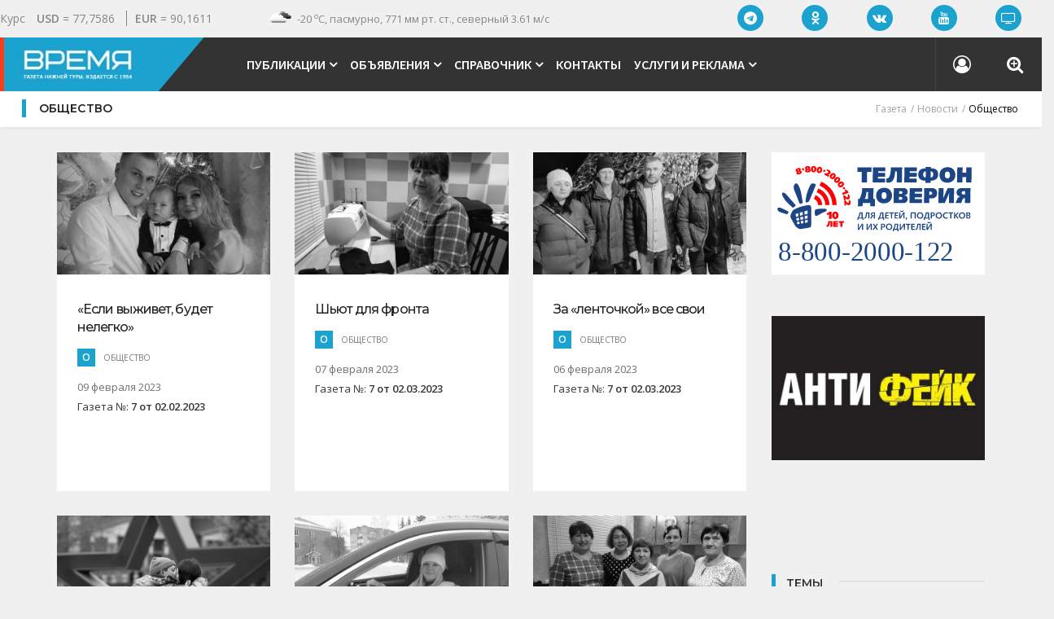

--- FILE ---
content_type: text/html; charset=utf-8
request_url: https://vremya-tura.ru/news/public.html?start=225
body_size: 23833
content:
<!DOCTYPE html>
<html xmlns="http://www.w3.org/1999/xhtml" xml:lang="ru-ru" lang="ru-ru" dir="ltr">
    <head>
        <meta http-equiv="X-UA-Compatible" content="IE=edge">
        <meta name="viewport" content="width=device-width, initial-scale=1">
		<meta name="yandex-verification" content="f9560cf44502d4c4" />
                <base href="https://vremya-tura.ru/news/public.html" />
	<meta http-equiv="content-type" content="text/html; charset=utf-8" />
	<meta name="keywords" content="время, газета, новости, проишествия, спорт, объявления, Нижняя Тура, Лесной, Качканар, Кушва" />
	<meta name="rights" content="https://vremya-tura.ru/ - ГАУПСО &quot;Редакция газеты &quot;ВРЕМЯ&quot;" />
	<meta name="description" content="Газета &quot;Время&quot;: новости, происшествия, культура, спорт, здравоохранение, объявления, вакансии в Нижней Туре, Лесном, Качканере и Кушве." />
	
	<title>Общество</title>
	<link href="https://vremya-tura.ru/news/public.html?start=225" rel="canonical" />
	<link href="/templates/vremya-tura/images/favicon.ico" rel="shortcut icon" type="image/vnd.microsoft.icon" />
	<link href="/templates/vremya-tura/favicon.ico" rel="shortcut icon" type="image/vnd.microsoft.icon" />
	<link href="/plugins/system/jvm_pushnotification/manifest.json" rel="manifest" />
	<link href="/media/system/css/modal.css?0f2853ae7beb5fe5f4c9cf5596c3f7e0" rel="stylesheet" type="text/css" />
	<link href="https://vremya-tura.ru/plugins/content/jk_pdf_embed/assets/css/style.css" rel="stylesheet" type="text/css" />
	<link href="/components/com_komento/themes/vortex/styles/style.min.css" rel="stylesheet" type="text/css" />
	<link href="//fonts.googleapis.com/css?family=Open+Sans:300,300italic,regular,italic,600,600italic,700,700italic,800,800italic&amp;subset=cyrillic" rel="stylesheet" type="text/css" />
	<link href="//fonts.googleapis.com/css?family=Montserrat:100,100italic,200,200italic,300,300italic,regular,italic,500,500italic,600,600italic,700,700italic,800,800italic,900,900italic&amp;subset=cyrillic" rel="stylesheet" type="text/css" />
	<link href="//fonts.googleapis.com/css?family=Source+Sans+Pro:200,200italic,300,300italic,regular,italic,600,600italic,700,700italic,900,900italic&amp;subset=cyrillic" rel="stylesheet" type="text/css" />
	<link href="/templates/vremya-tura/css/bootstrap.min.css" rel="stylesheet" type="text/css" />
	<link href="/templates/vremya-tura/css/font-awesome.min.css" rel="stylesheet" type="text/css" />
	<link href="/templates/vremya-tura/css/newskit.css" rel="stylesheet" type="text/css" />
	<link href="/templates/vremya-tura/css/legacy.css" rel="stylesheet" type="text/css" />
	<link href="/templates/vremya-tura/css/template.css" rel="stylesheet" type="text/css" />
	<link href="/templates/vremya-tura/css/presets/preset1.css" rel="stylesheet" type="text/css" class="preset" />
	<link href="/templates/vremya-tura/css/custom.css" rel="stylesheet" type="text/css" />
	<link href="/templates/vremya-tura/css/frontend-edit.css" rel="stylesheet" type="text/css" />
	<link href="https://vremya-tura.ru/templates/vremya-tura/html/com_virtuemart/assets/css/vmbs.css" rel="stylesheet" type="text/css" />
	<link href="/modules/mod_contactus/css/contactus_lightbox.css" rel="stylesheet" type="text/css" />
	<link href="https://vremya-tura.ru/modules/mod_slogin/tmpl/default/slogin.min.css?v=1" rel="stylesheet" type="text/css" />
	<link href="https://vremya-tura.ru/components/com_jsn/assets/css/style.min.css?v=2.5.2" rel="stylesheet" type="text/css" />
	<style type="text/css">
body{font-family:Open Sans, sans-serif; font-size:14px; font-weight:normal; }h1{font-family:Montserrat, sans-serif; font-weight:500; }h2{font-family:Montserrat, sans-serif; font-weight:500; }h3{font-family:Montserrat, sans-serif; font-weight:500; }h4{font-family:Montserrat, sans-serif; font-weight:500; }h5{font-family:Open Sans, sans-serif; font-weight:300; }h6{font-family:Open Sans, sans-serif; font-weight:300; }.sp-megamenu-parent{font-family:Source Sans Pro, sans-serif; font-weight:normal; }#sp-project{ background-color:#333333; }#sp-bottom{ background-color:#333333;color:#ffffff;padding:30px 0px; }#sp-footer{ background-color:#1a1a1a;color:#c7c7c7; }.form-horizontal .control-label{width:250px; !important; }
	</style>
	<script type="application/json" class="joomla-script-options new">{"csrf.token":"daae089146158baeeb58c1f94729529b","system.paths":{"root":"","base":""},"system.keepalive":{"interval":3600000,"uri":"\/component\/ajax\/?format=json"}}</script>
	<script src="/media/system/js/mootools-core.js?0f2853ae7beb5fe5f4c9cf5596c3f7e0" type="text/javascript"></script>
	<script src="/media/system/js/core.js?0f2853ae7beb5fe5f4c9cf5596c3f7e0" type="text/javascript"></script>
	<script src="/media/system/js/mootools-more.js?0f2853ae7beb5fe5f4c9cf5596c3f7e0" type="text/javascript"></script>
	<script src="/media/system/js/modal.js?0f2853ae7beb5fe5f4c9cf5596c3f7e0" type="text/javascript"></script>
	<script src="/media/jui/js/jquery.min.js?0f2853ae7beb5fe5f4c9cf5596c3f7e0" type="text/javascript"></script>
	<script src="/media/jui/js/jquery-noconflict.js?0f2853ae7beb5fe5f4c9cf5596c3f7e0" type="text/javascript"></script>
	<script src="/media/jui/js/jquery-migrate.min.js?0f2853ae7beb5fe5f4c9cf5596c3f7e0" type="text/javascript"></script>
	<script src="/media/system/js/caption.js?0f2853ae7beb5fe5f4c9cf5596c3f7e0" type="text/javascript"></script>
	<script src="/templates/vremya-tura/js/bootstrap.min.js" type="text/javascript"></script>
	<script src="/templates/vremya-tura/js/jquery.sticky.js" type="text/javascript"></script>
	<script src="/templates/vremya-tura/js/main.js" type="text/javascript"></script>
	<script src="/templates/vremya-tura/js/jquery.maskedinput.min.js" type="text/javascript"></script>
	<script src="/templates/vremya-tura/js/frontend-edit.js" type="text/javascript"></script>
	<script src="https://vremya-tura.ru/templates/vremya-tura/html/com_virtuemart/assets/js/vmbs.js" type="text/javascript"></script>
	<script src="/media/fitvids/jquery.fitvids.min.js" type="text/javascript"></script>
	<script src="/modules/mod_contactus/js/contactus_common.js" type="text/javascript"></script>
	<script src="/modules/mod_contactus/js/contactus_lightbox.js" type="text/javascript"></script>
	<script src="https://www.google.com/recaptcha/api.js" type="text/javascript" defer="defer" async="async"></script>
	<!--[if lt IE 9]><script src="/media/system/js/polyfill.event.js?0f2853ae7beb5fe5f4c9cf5596c3f7e0" type="text/javascript"></script><![endif]-->
	<script src="/media/system/js/keepalive.js?0f2853ae7beb5fe5f4c9cf5596c3f7e0" type="text/javascript"></script>
	<script src="https://vremya-tura.ru/modules/mod_slogin/media/slogin.min.js?v=1" type="text/javascript"></script>
	<script src="https://vremya-tura.ru/components/com_jsn/assets/js/avatarletters.min.js?v=2.5.2" type="text/javascript"></script>
	<script type="text/javascript">

		jQuery(function($) {
			SqueezeBox.initialize({});
			initSqueezeBox();
			$(document).on('subform-row-add', initSqueezeBox);

			function initSqueezeBox(event, container)
			{
				SqueezeBox.assign($(container || document).find('a.modal').get(), {
					parse: 'rel'
				});
			}
		});

		window.jModalClose = function () {
			SqueezeBox.close();
		};

		// Add extra modal close functionality for tinyMCE-based editors
		document.onreadystatechange = function () {
			if (document.readyState == 'interactive' && typeof tinyMCE != 'undefined' && tinyMCE)
			{
				if (typeof window.jModalClose_no_tinyMCE === 'undefined')
				{
					window.jModalClose_no_tinyMCE = typeof(jModalClose) == 'function'  ?  jModalClose  :  false;

					jModalClose = function () {
						if (window.jModalClose_no_tinyMCE) window.jModalClose_no_tinyMCE.apply(this, arguments);
						tinyMCE.activeEditor.windowManager.close();
					};
				}

				if (typeof window.SqueezeBoxClose_no_tinyMCE === 'undefined')
				{
					if (typeof(SqueezeBox) == 'undefined')  SqueezeBox = {};
					window.SqueezeBoxClose_no_tinyMCE = typeof(SqueezeBox.close) == 'function'  ?  SqueezeBox.close  :  false;

					SqueezeBox.close = function () {
						if (window.SqueezeBoxClose_no_tinyMCE)  window.SqueezeBoxClose_no_tinyMCE.apply(this, arguments);
						tinyMCE.activeEditor.windowManager.close();
					};
				}
			}
		};
		jQuery(document).ready(function(){
                        jQuery.ajax({
                            url:'https://vremya-tura.ru/index.php?option=com_dropfiles&task=dropbox.sync'
                        }).done(function( data ) {
                             jQuery.ajax({
                                url:'https://vremya-tura.ru/index.php?option=com_dropfiles&task=frontdropbox.index'
                            });
                        });
                    });jQuery(window).on('load',  function() {
				new JCaption('img.caption');
			});
var sp_preloader = '0';

var sp_gotop = '1';

var sp_offanimation = 'default';
(function($) {	$(document).ready(function() {		$("#sp-component .banneritem").fitVids();	});})(jQuery);jQuery(function($){ initTooltips(); $("body").on("subform-row-add", initTooltips); function initTooltips (event, container) { container = container || document;$(container).find(".hasTooltip").tooltip({"html": true,"container": "body"});} });
				jQuery.noConflict();
				jQuery(document).ready(function(){

					var isWkWebPushEnabled = false;
				jQuery('[data-toggle = "tooltip"]').tooltip();
					if(0){
						jQuery('#deniedRequest').on('click',function(){
							var responseurl='https://vremya-tura.ru/index.php?option=com_jvm_pushnotification&view=ids&task=ids.updateUserResponse';
							jQuery.ajax({
							  type: 'post',
							  url: responseurl,
							  success: function(data)
							  {
							  	jQuery('#pushModal').modal('hide');
							  }
							});
						});
					}


					function storeRegId(id){
						var storeurl='https://vremya-tura.ru/index.php?option=com_jvm_pushnotification&view=ids&task=ids.storeRegId';
						jQuery.ajax({
						  type: 'post',
						  url: storeurl,
						  data: {regid: id},
						  success: function(data)
						  {
						  	jQuery('#pushModal').modal('hide');
						  }
						});
					}
					function unsubscribeRegId(id){
						var deleteurl='https://vremya-tura.ru/index.php?option=com_jvm_pushnotification&view=ids&task=ids.unsubscribeRegId';
						jQuery.ajax({
						  type: 'post',
						  url: deleteurl,
						  data: {regid: id},
						  success: function(data)
						  {

						  }
						});
					}

					var wk_url='https://vremya-tura.ru/plugins/system/jvm_pushnotification/wk_serviceworker.js';
					if('serviceWorker' in navigator){
	                    navigator.serviceWorker.register(wk_url).then(function(reg){
    					    if(1){
    							if(1){
    								initialiseState(reg);
    							}
    						}
    						if(0){
    							subscribePushService(reg);
    						}
                        });
	                }
					else {
			    	console.log('Service workers aren\'t supported in this browser.');
			    }

			    function initialiseState(reg) {
						if (!('PushManager' in window)) {
				   		return;
				    }
			    	reg.pushManager.getSubscription().then(function(sub){
			        if(sub){
			          isWkWebPushEnabled=true;

			          jQuery('.WkWebPushNotification-container').attr('data-original-title','Нажмите, чтобы отписаться от уведомлений');
			          return;
			        }
					else if(!sub && Notification.permission ==='granted'){
			        	jQuery('.WkWebPushNotification-container').attr('data-original-title','Нажмите, для получения уведомлений о новых материалах на нашем сайте');
			        	return;
			        }
			        jQuery('.WkWebPushNotification-container').attr('data-original-title','Нажмите, для получения уведомлений о новых материалах на нашем сайте');
			        if(0){
			        	var containerWidth=parseInt(jQuery(this).width());
					    	var modalWidth=parseInt(jQuery('#pushModal').width());
			        	jQuery('.allowNotificationHint').empty();
			        	jQuery('#pushModal').css({
					        width: 'auto',
					        left:'0px',
					        'margin-left': function () {
					        	var leftMargin=((containerWidth-modalWidth)/2);
					            return leftMargin;
					        }
					    	});
			        	jQuery('#pushModal').modal('show');
				        jQuery('#callServiceWorker').on('click',function(){
				        	jQuery('.allowNotificationHint').empty();
				        	jQuery('.allowNotificationHint').append('<span class="notifyHint  alert-success">Нажмите, чтобы разрешить подписку на уведомления</span>');

				        	return reg.pushManager.subscribe({
			           			userVisibleOnly: true
					        }).then(function(sub) {

					        	var rawKey = sub.getKey ? sub.getKey('p256dh') : '';
								    var key = rawKey ? btoa(String.fromCharCode.apply(null, new Uint8Array(rawKey))) : '';
								    var rawAuthSecret = sub.getKey ? sub.getKey('auth') : '';
								    var authSecret = rawAuthSecret ? btoa(String.fromCharCode.apply(null, new Uint8Array(rawAuthSecret))) : '';
								    var  endpoint = sub.endpoint;
						    		var reg_id = sub.endpoint.split("/").slice(-1)[0];
						    		isWkWebPushEnabled=true;
									storeRegId(reg_id);
                                    jQuery('.WkWebPushNotification-container').attr('data-original-title','Нажмите, чтобы отписаться от уведомлений');


					        	if(1){
									reg.showNotification('Спасибо за подписку! ', {
							          tag:'singleNotificationOnly',
							          body: "\u0422\u0435\u043f\u0435\u0440\u044c \u0412\u044b \u0431\u0443\u0434\u0435\u0442\u0435 \u0432 \u043a\u0443\u0440\u0441\u0435 \u0432\u0441\u0435\u0445 \u0441\u043e\u0431\u044b\u0442\u0438\u0439 \u041d\u0438\u0436\u043d\u0435\u0439 \u0422\u0443\u0440\u044b, \u041b\u0435\u0441\u043d\u043e\u0433\u043e, \u041a\u0430\u0447\u043a\u0430\u043d\u0430\u0440\u0430 \u0438 \u041a\u0443\u0448\u0432\u044b!",
							          icon: 'https://vremya-tura.ru/plugins/system/jvm_pushnotification/assets/images/bellIcon.png',
												data: {
							            url: 'https://vremya-tura.ru/'
							          }
							        });
					        	}
				       		}).catch(function(err) {
										console.log(err);
					    	});
						});
					}
					else{
						return reg.pushManager.subscribe({
		           			userVisibleOnly: true
				        }).then(function(sub){
				        	var rawKey = sub.getKey ? sub.getKey('p256dh') : '';
							    var key = rawKey ? btoa(String.fromCharCode.apply(null, new Uint8Array(rawKey))) : '';
							    var rawAuthSecret = sub.getKey ? sub.getKey('auth') : '';
							    var authSecret = rawAuthSecret ? btoa(String.fromCharCode.apply(null, new Uint8Array(rawAuthSecret))) : '';
							    var  endpoint = sub.endpoint;
					    		var reg_id = sub.endpoint.split("/").slice(-1)[0];
					    		isWkWebPushEnabled=true;
					    		if(1){
										reg.showNotification('Спасибо за подписку! ', {
						          tag:'singleNotificationOnly',
						          body: "\u0422\u0435\u043f\u0435\u0440\u044c \u0412\u044b \u0431\u0443\u0434\u0435\u0442\u0435 \u0432 \u043a\u0443\u0440\u0441\u0435 \u0432\u0441\u0435\u0445 \u0441\u043e\u0431\u044b\u0442\u0438\u0439 \u041d\u0438\u0436\u043d\u0435\u0439 \u0422\u0443\u0440\u044b, \u041b\u0435\u0441\u043d\u043e\u0433\u043e, \u041a\u0430\u0447\u043a\u0430\u043d\u0430\u0440\u0430 \u0438 \u041a\u0443\u0448\u0432\u044b!",
						          icon: 'https://vremya-tura.ru/plugins/system/jvm_pushnotification/assets/images/bellIcon.png',
											data: {
						            url: 'https://vremya-tura.ru/'
						          }
						        });
					        }
							storeRegId(reg_id);
							jQuery('.WkWebPushNotification-container').attr('data-original-title','Нажмите, чтобы отписаться от уведомлений');

				        }).catch(function(err) {
									console.log('err');
									console.log(err);
				    	});
						}
			    	}).catch(function(err) {
							console.log('err2');
							console.log(err);
						});

					}
					function subscribePushService(reg){
						reg.pushManager.getSubscription().then(function(sub){
						  	if(sub){
						  		jQuery('.WkWebPushNotification-container').attr('data-original-title','Нажмите, чтобы отписаться от уведомлений');

					        }
							else{
					        	jQuery('.WkWebPushNotification-container').attr('data-original-title','Нажмите, для получения уведомлений о новых материалах на нашем сайте');

					        }
					    	return;
						});
						jQuery('body').on('click','#WkWebPushNotificationIcon',function(){
							reg.pushManager.getSubscription().then(function(sub){
						  	if(sub){
						  		var confirmValue = confirm('Вы действительно хотите отказаться от подписки?');
			        			if(confirmValue){
						        	unsubscribePushService(sub);
							    }
			            		return;
				        	}
				        	else if(!sub && Notification.permission ==='granted'){
			        		var confirmVal=confirm('Благодарим вас за подписку на уведомления о новостях');
			        		if(confirmVal){
			        			return reg.pushManager.subscribe({
			           				userVisibleOnly: true
						        }).then(function(sub){
						        	var rawKey = sub.getKey ? sub.getKey('p256dh') : '';
									    var key = rawKey ? btoa(String.fromCharCode.apply(null, new Uint8Array(rawKey))) : '';
									    var rawAuthSecret = sub.getKey ? sub.getKey('auth') : '';
									    var authSecret = rawAuthSecret ? btoa(String.fromCharCode.apply(null, new Uint8Array(rawAuthSecret))) : '';
									    var  endpoint = sub.endpoint;
							    		var reg_id = sub.endpoint.split("/").slice(-1)[0];
							    		isWkWebPushEnabled=true;
							    		if(1){
												reg.showNotification('Спасибо за подписку! ', {
								          tag:'singleNotificationOnly',
								          body: "\u0422\u0435\u043f\u0435\u0440\u044c \u0412\u044b \u0431\u0443\u0434\u0435\u0442\u0435 \u0432 \u043a\u0443\u0440\u0441\u0435 \u0432\u0441\u0435\u0445 \u0441\u043e\u0431\u044b\u0442\u0438\u0439 \u041d\u0438\u0436\u043d\u0435\u0439 \u0422\u0443\u0440\u044b, \u041b\u0435\u0441\u043d\u043e\u0433\u043e, \u041a\u0430\u0447\u043a\u0430\u043d\u0430\u0440\u0430 \u0438 \u041a\u0443\u0448\u0432\u044b!",
								          icon: 'https://vremya-tura.ru/plugins/system/jvm_pushnotification/assets/images/bellIcon.png',
													data: {
								            url: 'https://vremya-tura.ru/'
								          }
								        });

							        }
									storeRegId(reg_id);
									jQuery('.WkWebPushNotification-container').attr('data-original-title','Нажмите, чтобы отписаться от уведомлений');

							      }).catch(function(err) {
										console.log('err');
								    });

				        	}

				        	return;
			        	}
								if(0){
									jQuery('.allowNotificationHint').empty();
									var containerWidth=parseInt(jQuery(this).width());
							    var modalWidth=parseInt(jQuery('#pushModal').width());
					        	jQuery('#pushModal').css({
							        width: 'auto',
							        left:'0px',
							        'margin-left': function () {

							        	var leftMargin=((containerWidth-modalWidth)/2);
							            return leftMargin;
							        }
						  		  });
		            		jQuery('#pushModal').modal('show');
				           	jQuery('#callServiceWorker').on('click',function(){
			           			jQuery('.allowNotificationHint').empty();
				        		jQuery('.allowNotificationHint').append('<span class="notifyHint alert-success">Нажмите, чтобы разрешить подписку на уведомления</span>');
			           			return reg.pushManager.subscribe({
				           			userVisibleOnly: true
						        }).then(function(sub) {

						        	var rawKey = sub.getKey ? sub.getKey('p256dh') : '';
									    var key = rawKey ? btoa(String.fromCharCode.apply(null, new Uint8Array(rawKey))) : '';
									    var rawAuthSecret = sub.getKey ? sub.getKey('auth') : '';
									    var authSecret = rawAuthSecret ? btoa(String.fromCharCode.apply(null, new Uint8Array(rawAuthSecret))) : '';
									    var  endpoint = sub.endpoint;
							    		var reg_id = sub.endpoint.split("/").slice(-1)[0];
							    		isWkWebPushEnabled=true;

							    		if(1){
												reg.showNotification('Спасибо за подписку! ', {
								          tag:'singleNotificationOnly',
								          body: "\u0422\u0435\u043f\u0435\u0440\u044c \u0412\u044b \u0431\u0443\u0434\u0435\u0442\u0435 \u0432 \u043a\u0443\u0440\u0441\u0435 \u0432\u0441\u0435\u0445 \u0441\u043e\u0431\u044b\u0442\u0438\u0439 \u041d\u0438\u0436\u043d\u0435\u0439 \u0422\u0443\u0440\u044b, \u041b\u0435\u0441\u043d\u043e\u0433\u043e, \u041a\u0430\u0447\u043a\u0430\u043d\u0430\u0440\u0430 \u0438 \u041a\u0443\u0448\u0432\u044b!",
								          icon: 'https://vremya-tura.ru/plugins/system/jvm_pushnotification/assets/images/bellIcon.png',
													data: {
								            url: 'https://vremya-tura.ru/'
								          }
								        });

							        }
									storeRegId(reg_id);
									jQuery('.WkWebPushNotification-container').attr('data-original-title','Нажмите, чтобы отписаться от уведомлений');

						        }).catch(function(err) {
									console.log('err');
							    });
					        });
						}else{
		           		return reg.pushManager.subscribe({
		           			userVisibleOnly: true
					        }).then(function(sub) {

					        	var rawKey = sub.getKey ? sub.getKey('p256dh') : '';
								    var key = rawKey ? btoa(String.fromCharCode.apply(null, new Uint8Array(rawKey))) : '';
								    var rawAuthSecret = sub.getKey ? sub.getKey('auth') : '';
								    var authSecret = rawAuthSecret ? btoa(String.fromCharCode.apply(null, new Uint8Array(rawAuthSecret))) : '';
								    var  endpoint = sub.endpoint;
						    		var reg_id = sub.endpoint.split("/").slice(-1)[0];
						    		isWkWebPushEnabled=true;
						    		if(1){
											reg.showNotification('Спасибо за подписку! ', {
							          tag:'singleNotificationOnly',
							          body: "\u0422\u0435\u043f\u0435\u0440\u044c \u0412\u044b \u0431\u0443\u0434\u0435\u0442\u0435 \u0432 \u043a\u0443\u0440\u0441\u0435 \u0432\u0441\u0435\u0445 \u0441\u043e\u0431\u044b\u0442\u0438\u0439 \u041d\u0438\u0436\u043d\u0435\u0439 \u0422\u0443\u0440\u044b, \u041b\u0435\u0441\u043d\u043e\u0433\u043e, \u041a\u0430\u0447\u043a\u0430\u043d\u0430\u0440\u0430 \u0438 \u041a\u0443\u0448\u0432\u044b!",
							          icon: 'https://vremya-tura.ru/plugins/system/jvm_pushnotification/assets/images/bellIcon.png',
												data: {
							            url: 'https://vremya-tura.ru/'
							          }
							        });

						        }
								storeRegId(reg_id);
								jQuery('.WkWebPushNotification-container').attr('data-original-title','Нажмите, чтобы отписаться от уведомлений');

					        }).catch(function(err) {
										console.log('err');
							    });
						    }
					    }).catch(function(err) {
								console.log('err');
					    });
						});
					}
					function unsubscribePushService(sub){
						jQuery('#WkWebPushNotificationIcon').css({'pointer-events':'none'});
				        if (!sub) {
				          jQuery('#WkWebPushNotificationIcon').css({'pointer-events':'auto'});
				          jQuery('#WkWebPushNotification-container').attr('data-original-title','Нажмите, для получения уведомлений о новых материалах на нашем сайте');
				          return;
				        }
		        		var endpoint = sub.endpoint;
				    	var reg_id = sub.endpoint.split("/").slice(-1)[0];
			        	sub.unsubscribe().then(function(successful) {
		            		jQuery('#WkWebPushNotificationIcon').css({'pointer-events':'auto'});
	        	    		jQuery('#WkWebPushNotification-container').attr('data-original-title','Нажмите, для получения уведомлений о новых материалах на нашем сайте');
		            		isWkWebPushEnabled = false;
		            		unsubscribeRegId(reg_id);

  				          	jQuery('.WkWebPushNotification-container').attr('data-original-title','Нажмите, для получения уведомлений о новых материалах на нашем сайте');

  				           	return;
			        	}).catch(function(e) {
								console.log('err');
			        		jQuery('#WkWebPushNotificationIcon').css({'pointer-events':'auto'});
			        	});
					}
				});
			
	</script>
	<script type="text/javascript">
<!--
window.kt = {
	"environment": "production",
	"rootUrl": "https://vremya-tura.ru",
	"ajaxUrl": "https://vremya-tura.ru/index.php?option=com_komento&lang=&Itemid=343",
	"baseUrl": "https://vremya-tura.ru/index.php?option=com_komento&lang=none&Itemid=343",
	"token": "daae089146158baeeb58c1f94729529b",
	"mobile": false,
	"siteName": "Газета Время, Нижняя Тура",
	"locale": "ru-RU",
	"direction": "ltr"
};

//-->
</script>
	<script src="/media/com_komento/scripts/site-3.0.9.min.js"></script>

        

    <link rel="stylesheet" href="/components/com_rsseo/assets/css/cookieaccept.css" type="text/css" />
<script src="/components/com_rsseo/assets/js/cookieaccept.js" type="text/javascript"></script>
 </head>
<body class="site com-content view-category layout-blog no-task itemid-343 ru-ru ltr  sticky-header layout-fluid off-canvas-menu-init">
        <div class="body-wrapper">
            <div class="body-innerwrapper">
                <section id="sp-social" class="newlines"><div class="row"><div id="sp-currencys" class="col-sm-4 col-md-3 hidden-xs"><div class="sp-column "><div class="sp-module  noflyandexturbo"><div class="sp-module-content"><div id="curContainer">
<ul>
<li>Курс</li>
<li>
<span data-toggle="tooltip" data-placement="top" title="Доллар США"  alt="Доллар США"> <strong>USD</strong>
 = 77,7586 </span>
</li>
<li>
<span data-toggle="tooltip" data-placement="top" title="Евро"  alt="Евро"> <strong>EUR</strong>
 = 90,1611 </span>
</li>
</ul>
</div>

</div></div></div></div><div id="sp-wheaters" class="col-sm-4 col-md-5 hidden-xs"><div class="sp-column "><div class="sp-module  noflyandexturbo"><div class="sp-module-content">
	<div class="topwh">
			<img src="https://openweathermap.org/img/w/04n.png" alt="."> <span class="jlweather-mod-other"><a rel="nofollow" href="/weather.html" title="Посмотреть прогноз погоды в Нижней туре">-20 <sup>o</sup>C, пасмурно, 771 мм рт. ст., северный 3.61 м/с</a></span>

</div>


	
</div></div></div></div><div id="sp-socialshares" class="col-xs-12 col-sm-4 col-md-4"><div class="sp-column "><div class="sp-module socialshares noflyandexturbo"><div class="sp-module-content"><ul class="social-icons">
<!--li><a rel="nofollow" title="Газета в instagram" target="_blank" href="https://www.instagram.com/gazeta_vremya/"><i class="fa fa-instagram"></i></a></li-->

<li><a rel="nofollow" title="Газета в Telegram" target="_blank" href="https://t.me/channelvremya"><i class="fa fa-telegram"></i></a></li>

<li><a rel="nofollow" title="Газета в Одноклассниках" target="_blank" href="https://www.ok.ru/gazetavremya"><i class="fa fa-odnoklassniki"></i></a></li>

<li><a rel="nofollow" title="Газета в ВКонтакте" target="_blank" href="https://vk.com/n__tura"><i class="fa fa-vk"></i></a></li>

<li><a rel="nofollow" title="Канал в Youtube" target="_blank" href="https://www.youtube.com/channel/UCasJ280ybxxRHQgJJMAByQQ"><i class="fa fa-youtube"></i></a></li>

<li><a rel="nofollow" title="Газета в RUTUBE" target="_blank" href="https://rutube.ru/channel/25891392/"><i class="fa fa-television"></i></a></li>



</ul></div></div></div></div></div></section><header id="sp-header"><div class="row"><div id="sp-logo" class="col-xs-4 col-sm-3 col-md-2"><div class="sp-column "><div class="logo"><a href="/"><img class="sp-default-logo hidden-xs" src="/images/logotip/logo.webp" alt="Газета Время, Нижняя Тура" width="159" height="47" ><img class="sp-retina-logo hidden-xs" src="/images/logotip/logo@2x.webp" alt="Газета Время, Нижняя Тура" width="159" height="47"><img class="sp-default-logo visible-xs" src="/images/logotip/logo_mobile.webp" alt="Газета Время, Нижняя Тура" width="159" height="47"></a></div></div></div><div id="sp-menu" class="col-xs-4 col-sm-4 col-md-7"><div class="sp-column ">			<div class='sp-megamenu-wrapper'>
				<a id="offcanvas-toggler" class="visible-sm visible-xs" href="#"><i class="fa fa-bars"></i></a>
				<ul class="sp-megamenu-parent menu-slide-down hidden-sm hidden-xs"><li class="sp-menu-item sp-has-child mynewsblocks"><a  href="/" >Публикации</a><div class="sp-dropdown sp-dropdown-main sp-dropdown-mega sp-menu-right" style="width: 600px;"><div class="sp-dropdown-inner"><div class="row"><div class="col-sm-6"><ul class="sp-mega-group"><li class="sp-menu-item sp-has-child testdem"><a class="sp-group-title" href="/" >Новости:</a><ul class="sp-mega-group-child sp-dropdown-items"><li class="sp-menu-item"><a  href="/news/city.html" >Город</a></li><li class="sp-menu-item active"><a  href="/news/public.html" >Общество</a></li><li class="sp-menu-item"><a  href="/news/gov.html" >Власть</a></li><li class="sp-menu-item"><a  href="/news/accidents.html" >Происшествия</a></li><li class="sp-menu-item"><a  href="/photo.html" >Фото &amp; Видео</a></li><li class="sp-menu-item"><a  href="/news/othersg.html" >Разное</a></li><li class="sp-menu-item"><a  href="/news/day-dead.html" >День памяти</a></li><li class="sp-menu-item"><a  href="/arxiv.html" >Архив публикаций (2009-2017)</a></li></ul></li></ul></div><div class="col-sm-6"><ul class="sp-mega-group"><li class="sp-menu-item sp-has-child"><a class="sp-group-title" href="/" >Наши проекты:</a><ul class="sp-mega-group-child sp-dropdown-items"><li class="sp-menu-item"><a class="bplinkstrong" href="/bessm-polk.html" title="Наш бессмертный полк" ><img src="/images/stories/bp-small.webp" alt="Бессмертный полк" /></a></li><li class="sp-menu-item"><a  href="/project/vpp.html" >Война. Победа. Память</a></li><li class="sp-menu-item"><a class="bplinkstrong" href="/project/gold-star-nt-vov.html" title="Волонтеры победы о Героях СССР" ><img src="/images/stories/volonter_vov.webp" alt="Золотые звёзды Нижней Туры" /></a></li><li class="sp-menu-item"><a  href="/project/o-pobede.html" >Стихами о Победе</a></li><li class="sp-menu-item"><a  href="/news/page-history.html" >Страницы истории</a></li><li class="sp-menu-item"><a  href="/project/o-priem.html" >Общественная приемная</a></li><li class="sp-menu-item"><a  href="/combating-corruption/anticorruption-education.html" >Антикоррупционное просвещение</a></li></ul></li></ul></div></div></div></div></li><li class="sp-menu-item"></li><li class="sp-menu-item sp-has-child"><a  href="/art-bulletin.html" >Объявления</a><div class="sp-dropdown sp-dropdown-main sp-menu-right" style="width: 320px;"><div class="sp-dropdown-inner"><ul class="sp-dropdown-items"><li class="sp-menu-item"><a  href="/art-bulletin/job.html" >Вакансии</a></li><li class="sp-menu-item"><a  href="/art-bulletin/estate.html" >Недвижимость</a></li><li class="sp-menu-item"><a  href="/art-bulletin/service.html" >Услуги</a></li><li class="sp-menu-item"><a  href="/art-bulletin/avto-moto.html" >Авто, мото...</a></li><li class="sp-menu-item"><a  href="/cat-bulletin.html" >Все категории...</a></li><li class="sp-menu-item vtarxivlink"><a  href="/?Itemid=265" ><i class="fa fa-angle-right"></i> Добавить объявление</a></li></ul></div></div></li><li class="sp-menu-item sp-has-child"><a  href="/sprorg.html" >Справочник</a><div class="sp-dropdown sp-dropdown-main sp-dropdown-mega sp-menu-right" style="width: 600px;"><div class="sp-dropdown-inner"><div class="row"><div class="col-sm-6"><ul class="sp-mega-group"><li class="sp-menu-item sp-has-child testdem"><a class="sp-group-title" href="/" >Полезные документы:</a><ul class="sp-mega-group-child sp-dropdown-items"><li class="sp-menu-item"><a  href="/doc/materinskij-kapital.html" >Материнский капитал</a></li><li class="sp-menu-item"><a  href="/doc/customer.html" >Покупателю, потребителю</a></li><li class="sp-menu-item"><a  href="/doc/claim.html" >Образцы заявлений по праву</a></li><li class="sp-menu-item"><a  href="/doc/turistam.html" >Выезжающим за рубеж, туристам</a></li><li class="sp-menu-item"><a  href="/doc/predprinimatelyu.html" >Предпринимателям</a></li><li class="sp-menu-item"><a  href="/doc/rabotodatelyu.html" >Работодателям</a></li><li class="sp-menu-item"><a  href="/doc/rabotniku.html" >Работникам</a></li><li class="sp-menu-item"><a  href="/doc/other-doc.html" >Разные документы</a></li></ul></li></ul></div><div class="col-sm-6"><ul class="sp-mega-group"><li class="sp-menu-item sp-has-child color"><a class="sp-group-title" href="/sprorg.html" >Организации и предприятия:</a><ul class="sp-mega-group-child sp-dropdown-items"><li class="sp-menu-item"><a  href="/cat-company.html" >Все категории</a></li><li class="sp-menu-item"><a  href="/all-event.html" >Новости, события, мероприятия</a></li><li class="sp-menu-item"><a  href="/all-offer.html" >Товары, услуги, предложения</a></li><li class="sp-menu-item"><a  href="/all-company.html" >Все организации</a></li><li class="sp-menu-item vtarxivlink"><a  href="/pack-company.html" ><i class="fa fa-angle-right"></i> Добавить организацию, коллектив</a></li><li class="sp-menu-item"><a  href="/mapgaz.html" ><i class="fa fa-align-justify"></i> Где купить газету?</a></li></ul></li></ul></div></div></div></div></li><li class="sp-menu-item"><a  href="/contact.html" >Контакты</a></li><li class="sp-menu-item sp-has-child"><a  href="/welcome.html" >Услуги и Реклама</a><div class="sp-dropdown sp-dropdown-main sp-menu-center" style="width: 320px;left: -160px;"><div class="sp-dropdown-inner"><ul class="sp-dropdown-items"><li class="sp-menu-item"><a  href="/price-print.html" >Прайс-лист в печатной версии газеты </a></li><li class="sp-menu-item vtarxivlink"><a class="bplinkstrong" href="/services.html" ><i class="fa fa-angle-right"></i> Услуги &quot;Времени&quot;</a></li><li class="sp-menu-item vtarxivlink"><a class="bplinkstrong" href="/" >МАГАЗИН:</a></li><li class="sp-menu-item vtarxivlink"><a class="bplinkstrong" href="/gazeta-pdf-form.html" ><i class="fa fa-angle-right"></i> Номера газет в PDF</a></li><li class="sp-menu-item"><a  href="/shop-modul-b.html" >Рекламные модули</a></li><li class="sp-menu-item"><a  href="/user-new-bayans.html" >Размещение баннера</a></li><li class="sp-menu-item"><a  href="/happy-for-print.html" >Поздравления в газете</a></li><li class="sp-menu-item"><a  href="/announcement.html" >Размещение объявлений</a></li><li class="sp-menu-item"><a  href="/subscriptions-to-newspapers.html" >Подписка на газету</a></li><li class="sp-menu-item"><a  href="/nekrolog.html" >Публикация некролога</a></li><li class="sp-menu-item"><a  href="/others-prod.html" >Разное</a></li></ul></div></div></li></ul>			</div>
		</div></div><div id="sp-top1" class="col-xs-4 col-sm-5 col-md-3"><div class="sp-column "><div class="sp-module sp-top-login noflyandexturbo"><div class="sp-module-content"><div class="sp-newskit-login sp-mod-login">
    <span class="sp-login">
        <span class="info-text">
            <a href="#" role="button" data-toggle="modal" data-target="#login">
                <span class="info-content">

<i class="fa fa-user-circle-o" aria-hidden="true"></i>

                 
                </span>
            </a>
        </span>

        <div id="login" class="modal fade" tabindex="-1" role="dialog" aria-labelledby="myModalLabel" aria-hidden="true">
            <div class="modal-dialog">

                <div class="modal-content">
                    <div class="modal-header">
                        <button type="button" class="close" data-dismiss="modal" aria-hidden="true"><i class="icon-remove"></i></button>
                    </div>
                    <div class="modal-body">

                        <form action="https://vremya-tura.ru/news/public.html" method="post" id="login-form" >
                                                        <fieldset class="userdata">
                                <div class="row-fluid">
                                    <div class="span12">
                                        <p>ВВЕДИТЕ ЛОГИН</p>
                                        <input id="modlgn-username" placeholder="Логин" type="text" name="username" class="input-block-level"  />
                                        <p>ВВЕДИТЕ ПАРОЛЬ</p>
                                        <input id="modlgn-passwd" type="password" placeholder="Пароль" name="password" class="input-block-level" />
                                    </div>
                                </div>
                                <p></p>
                                <div class="clearfix">
                                                                            <div class="modlgn-remember remember-wrap">
                                            <input id="modlgn-remember" type="checkbox" name="remember" class="inputbox" value="yes"/>
                                            <label for="modlgn-remember">Запомнить данные</label>
                                        </div>
                                                                        <input type="submit" name="Submit" class="button pull-right" value="Вход" />
                                </div>
                                <div class="forgot-password text-center">


                                    <a href="/newpass.html">
                                        Забыли                                        пароль                                        или                                        логин?
                                    </a>
                                </div>

                                <input type="hidden" name="option" value="com_users" />
                                <input type="hidden" name="task" value="user.login" />
                                <input type="hidden" name="return" value="aHR0cHM6Ly92cmVteWEtdHVyYS5ydS9uZXdzL3B1YmxpYy5odG1sP3N0YXJ0PTIyNQ==" />
                                <input type="hidden" name="daae089146158baeeb58c1f94729529b" value="1" />                            </fieldset>
                                                    </form>
                        <div class="create-account text-center">
                            							
							<hr />
						
<p>Вы можете авторизоваться на нашем сайте через свой аккаунт в социальных сетях:</p>
						

<div class="jlslogin">

<div id="slogin-buttons" class="slogin-buttons slogin-compact">
                        <a  rel="nofollow"  title="Facebook" href="/component/slogin/provider/facebook/auth.html"><span class="facebookslogin">&nbsp;</span></a>
                    <a  rel="nofollow"  title="Google" href="/component/slogin/provider/google/auth.html"><span class="googleslogin">&nbsp;</span></a>
                    <a  rel="nofollow"  title="Майл@ру" href="/component/slogin/provider/mail/auth.html"><span class="mailslogin">&nbsp;</span></a>
                    <a  rel="nofollow"  title="Одноклассники" href="/component/slogin/provider/odnoklassniki/auth.html"><span class="odnoklassnikislogin">&nbsp;</span></a>
                    <a  rel="nofollow"  title="Twitter" href="/component/slogin/provider/twitter/auth.html"><span class="twitterslogin">&nbsp;</span></a>
                    <a  rel="nofollow"  title="ВКонтакте" href="/component/slogin/provider/vkontakte/auth.html"><span class="vkontakteslogin">&nbsp;</span></a>
                    <a  rel="nofollow"  title="Яндекс" href="/component/slogin/provider/yandex/auth.html"><span class="yandexslogin">&nbsp;</span></a>
            </div>

<div class="slogin-clear"></div>

    
</div>

						

							
                        </div>
                    </div>
                   

                </div> 
            </div> 
        </div>
</div></div></div><div class="sp-module top-search noflyandexturbo"><div class="sp-module-content">
<div class="top-search-wrapper">
    <div class="icon-top-wrapper">
	<i class="fa fa-search-plus" aria-hidden="true"></i>
<!--i class="newskit newskit-search" aria-hidden="true"></i-->
    </div>
</div>
<div class="sppb-container search-container">
    <div class="sppb-row">
        <div class="top-search-input-wrap">
            <form action="/news/public.html" method="post">
                <div class="search-wrap">
                    <div class="search top-search">
                        <div class="sp_search_input"><input name="searchword" maxlength="200"  class="mod-search-searchword inputboxtop-search" type="text" size="20" value="Поиск..."  onblur="if (this.value=='') this.value='Поиск...';" onfocus="if (this.value=='Поиск...') this.value='';" /></div>                        <input type="hidden" name="task" value="search" />
                        <input type="hidden" name="option" value="com_search" />
                        <input type="hidden" name="Itemid" value="232" />
                    </div>
                </div>
            </form>
        </div>
    </div>
</div></div></div><ul class="sp-my-account"></ul></div></div></div></header><section id="sp-page-title"><div class="row"><div id="sp-title" class="col-sm-12 col-md-12 hidden-xs"><div class="sp-column "><div class="sp-page-title"><div class="container"><h2>Общество</h2>
<ol class="breadcrumb">
	<span>Вы здесь: &#160;</span><li><a href="/" class="pathway">Газета</a></li><li><a href="/news.html" class="pathway">Новости</a></li><li class="active">Общество</li></ol>
</div></div></div></div></div></section><section id="sp-main-body"><div class="container"><div class="row"><div id="sp-component" class="col-sm-9 col-md-9"><div class="sp-column "><div id="system-message-container">
	</div>
<div class="blog" itemscope itemtype="http://schema.org/Blog">
    
    
    
<div itemprop="description" style="display:none;">
					<div class="introtext"><p>Общество Нижней Туры, Лесного, Качканара, Кушвы: анонсы событий, новости, актуальные интервью, аналитика, письма читателей газеты Время.</p></div></div>

<div itemtype="https://schema.org/Organization" itemscope="itemscope" itemprop="publisher" style="display:none;">
<a href="https://vremya-tura.ru" itemprop="url">vremya-tura.ru</a>
<span itemprop="name">Редакция газеты «Время»</span>
<span itemprop="logo" itemscope itemtype="https://schema.org/ImageObject">
<img itemprop="image" src="/logo2200x2200.png" alt="Логотип газеты «Время»" style="display:none;"/> 
<img itemprop="url" src="/logo2200x2200.png" alt="Логотип газеты «Время»" style="display:none;"/> 
<meta itemprop="width" content="2200">
<meta itemprop="height" content="2200">
</span>
<div itemprop="address" itemscope itemtype="http://schema.org/PostalAddress">
<span itemprop="postalCode">624221</span>, 
<span itemprop="addressRegion">Свердловская область</span>, 
<span itemprop="addressLocality">Нижняя Тура</span>, 
<span itemprop="streetAddress">40 лет Октября, 2 А</span>
</div>
<span itemprop="telephone">+7 34342 2-79-62</span>
</div>
 
				 
    
    
    
    
    
                                                                    <div class="items-row row-0 row clearfix">
                                <div class="col-sm-4">
                    <article class="item column-1 item-featured"
                             itemprop="blogPost" itemscope itemtype="http://schema.org/BlogPosting">
                                 
    <div class="newskit-item-wrap">
        

<div class="entry-image intro-image">
	<div class="sppb-post-share-social">
		<span class="share-button"><i class="fa fa-share-alt"></i></span> 
		<div class="sppb-post-share-social-others">
		
<a class="fa fa-vk" data-toggle="tooltip" data-placement="bottom" title="Поделиться в ВКонтакте" onClick="window.open('https://vk.com/share.php?url=https://vremya-tura.ru/news/public/11382-2023-02-05-18-21-18.html','Ok','width=600,height=300,left='+(screen.availWidth/2-300)+',top='+(screen.availHeight/2-150)+''); return false;" href="https://vk.com/share.php?url=https://vremya-tura.ru/news/public/11382-2023-02-05-18-21-18.html"></a>
<a class="fa fa-odnoklassniki" data-toggle="tooltip" data-placement="bottom" title="Поделиться в Одноклассниках" onClick="window.open(https://connect.ok.ru/offer?url=https://vremya-tura.ru/news/public/11382-2023-02-05-18-21-18.html','Ok','width=585,height=666,left='+(screen.availWidth/2-292)+',top='+(screen.availHeight/2-333)+''); return false;" href="https://connect.ok.ru/offer?url=https://vremya-tura.ru/news/public/11382-2023-02-05-18-21-18.html" ></a>
<!--a class="fa fa-facebook" data-toggle="tooltip" data-placement="bottom" title="Поделиться в Facebook" onClick="window.open('http://www.facebook.com/sharer.php?u=https://vremya-tura.ru/news/public/11382-2023-02-05-18-21-18.html','Facebook','width=600,height=300,left='+(screen.availWidth/2-300)+',top='+(screen.availHeight/2-150)+''); return false;" href="http://www.facebook.com/sharer.php?u=https://vremya-tura.ru/news/public/11382-2023-02-05-18-21-18.html"></a>
<a class="fa fa-twitter" data-toggle="tooltip" data-placement="bottom" title="Поделиться в Twitter" onClick="window.open('http://twitter.com/share?url=https://vremya-tura.ru/news/public/11382-2023-02-05-18-21-18.html&amp;text=«Если%20выживет,%20будет%20нелегко»','Twitter share','width=600,height=300,left='+(screen.availWidth/2-300)+',top='+(screen.availHeight/2-150)+''); return false;" href="http://twitter.com/share?url=https://vremya-tura.ru/news/public/11382-2023-02-05-18-21-18.html&amp;text=«Если%20выживет,%20будет%20нелегко»"></a-->
		</div>
	</div> 

			<a href="/news/public/11382-2023-02-05-18-21-18.html">
	
	<img
	src="/images/2023/02/05/demyanglav_large.webp" alt="1 апреля 2022 года в семье Владимира и Алены Лощановых родился первенец Демьян. Благополучная беременность закончилась тяжелыми родами и страшным диагнозом маленького Демушки – ДЦП в форме спастического тетрапареза" title="1 апреля 2022 года в семье Владимира и Алены Лощановых родился первенец Демьян. Благополучная беременность закончилась тяжелыми родами и страшным диагнозом маленького Демушки – ДЦП в форме спастического тетрапареза. Фото Из семейного архива Лощановых" width="auto" height="auto" itemprop="thumbnailUrl image"/>


			</a>
	</div>
        <div class="newskit-blog-content-wrap">
		
		 
            <div class="entry-header">
			
			    
					<div itemprop="headline"><h2 itemprop="name">
									<a href="/news/public/11382-2023-02-05-18-21-18.html" itemprop="url">
					«Если выживет, будет нелегко»</a>
							</h2></div>
		
										
				<dd class="category-name">
				<a href="/news/public.html" data-toggle="tooltip" title="Категория материалов"><span class="spns-cat-icon">О </span><span itemprop="genre">Общество</span></a>	</dd>
                
                                    <dl class="article-info">


        <dt class="article-info-term"></dt>

        <dd class="createdby" itemprop="author" itemscope itemtype="http://schema.org/Person">
Автор:
                <span itemprop="name"><a href="/my-account/520.html">Администратор <img src="/images/profiler/avatar520mini_50e7e2c020cef126f9d3da90fbd12f51.webp" alt="Администратор" class="avatar author_avatar" width="auto" height="auto" /></a></span>    </dd>        
        
        
                    <dd class="published">
    <!--i class="fa fa-calendar"></i-->
    <time datetime="2023-02-09T08:20:16+05:00" itemprop="datePublished" data-toggle="tooltip" title="Дата публикации">
        09 февраля 2023    </time>
</dd>        
    
            
        
            
</dl>
                
				 <dl class="fields-container">
	<dd class="field-entry ">	<span class="field-label ">Газета №: </span>
<span class="field-value">7 от 02.02.2023</span>
</dd></dl>				
                
			
	
            </div>

            
             
			
			            			
            			
				 <div itemprop="description" style="display:none;">
					<div class="introtext"><p><strong><em>Маленькому Демьяну из Нижней Туры требуется наша помощь</em></strong></p>
</div>				 </div>
				 
<div itemtype="https://schema.org/Organization" itemscope="itemscope" itemprop="publisher" style="display:none;">
<a href="https://vremya-tura.ru" itemprop="url">vremya-tura.ru</a>
<span itemprop="name">Редакция газеты «Время»</span>
<span itemprop="logo" itemscope itemtype="https://schema.org/ImageObject">
<img itemprop="image" src="/logo2200x2200.png" alt="Логотип газеты «Время»" style="display:none;"/> 
<img itemprop="url" src="/logo2200x2200.png" alt="Логотип газеты «Время»" style="display:none;"/> 
<meta itemprop="width" content="2200">
<meta itemprop="height" content="2200">
</span>
<div itemprop="address" itemscope itemtype="http://schema.org/PostalAddress">
<span itemprop="postalCode">624221</span>, 
<span itemprop="addressRegion">Свердловская область</span>, 
<span itemprop="addressLocality">Нижняя Тура</span>, 
<span itemprop="streetAddress">40 лет Октября, 2 А</span>
</div>
<span itemprop="telephone">+7 34342 2-79-62</span>
</div> 

            
            
           
                       

            
            

<script type="text/javascript">




</script>                    </article>
                  
                                    </div>
            
       
         

                                                <div class="col-sm-4">
                    <article class="item column-2 item-featured"
                             itemprop="blogPost" itemscope itemtype="http://schema.org/BlogPosting">
                                 
    <div class="newskit-item-wrap">
        

<div class="entry-image intro-image">
	<div class="sppb-post-share-social">
		<span class="share-button"><i class="fa fa-share-alt"></i></span> 
		<div class="sppb-post-share-social-others">
		
<a class="fa fa-vk" data-toggle="tooltip" data-placement="bottom" title="Поделиться в ВКонтакте" onClick="window.open('https://vk.com/share.php?url=https://vremya-tura.ru/news/public/11371-2023-02-05-16-44-48.html','Ok','width=600,height=300,left='+(screen.availWidth/2-300)+',top='+(screen.availHeight/2-150)+''); return false;" href="https://vk.com/share.php?url=https://vremya-tura.ru/news/public/11371-2023-02-05-16-44-48.html"></a>
<a class="fa fa-odnoklassniki" data-toggle="tooltip" data-placement="bottom" title="Поделиться в Одноклассниках" onClick="window.open(https://connect.ok.ru/offer?url=https://vremya-tura.ru/news/public/11371-2023-02-05-16-44-48.html','Ok','width=585,height=666,left='+(screen.availWidth/2-292)+',top='+(screen.availHeight/2-333)+''); return false;" href="https://connect.ok.ru/offer?url=https://vremya-tura.ru/news/public/11371-2023-02-05-16-44-48.html" ></a>
<!--a class="fa fa-facebook" data-toggle="tooltip" data-placement="bottom" title="Поделиться в Facebook" onClick="window.open('http://www.facebook.com/sharer.php?u=https://vremya-tura.ru/news/public/11371-2023-02-05-16-44-48.html','Facebook','width=600,height=300,left='+(screen.availWidth/2-300)+',top='+(screen.availHeight/2-150)+''); return false;" href="http://www.facebook.com/sharer.php?u=https://vremya-tura.ru/news/public/11371-2023-02-05-16-44-48.html"></a>
<a class="fa fa-twitter" data-toggle="tooltip" data-placement="bottom" title="Поделиться в Twitter" onClick="window.open('http://twitter.com/share?url=https://vremya-tura.ru/news/public/11371-2023-02-05-16-44-48.html&amp;text=Шьют%20для%20фронта','Twitter share','width=600,height=300,left='+(screen.availWidth/2-300)+',top='+(screen.availHeight/2-150)+''); return false;" href="http://twitter.com/share?url=https://vremya-tura.ru/news/public/11371-2023-02-05-16-44-48.html&amp;text=Шьют%20для%20фронта"></a-->
		</div>
	</div> 

			<a href="/news/public/11371-2023-02-05-16-44-48.html">
	
	<img
	src="/images/2023/02/05/glav_large.webp" alt="" title=". Фото " width="auto" height="auto" itemprop="thumbnailUrl image"/>


			</a>
	</div>
        <div class="newskit-blog-content-wrap">
		
		 
            <div class="entry-header">
			
			    
					<div itemprop="headline"><h2 itemprop="name">
									<a href="/news/public/11371-2023-02-05-16-44-48.html" itemprop="url">
					Шьют для фронта</a>
							</h2></div>
		
										
				<dd class="category-name">
				<a href="/news/public.html" data-toggle="tooltip" title="Категория материалов"><span class="spns-cat-icon">О </span><span itemprop="genre">Общество</span></a>	</dd>
                
                                    <dl class="article-info">


        <dt class="article-info-term"></dt>

        <dd class="createdby" itemprop="author" itemscope itemtype="http://schema.org/Person">
Автор:
                <span itemprop="name"><a href="/my-account/520.html">Администратор <img src="/images/profiler/avatar520mini_50e7e2c020cef126f9d3da90fbd12f51.webp" alt="Администратор" class="avatar author_avatar" width="auto" height="auto" /></a></span>    </dd>        
        
        
                    <dd class="published">
    <!--i class="fa fa-calendar"></i-->
    <time datetime="2023-02-07T07:15:28+05:00" itemprop="datePublished" data-toggle="tooltip" title="Дата публикации">
        07 февраля 2023    </time>
</dd>        
    
            
        
            
</dl>
                
				 <dl class="fields-container">
	<dd class="field-entry ">	<span class="field-label ">Газета №: </span>
<span class="field-value">7 от 02.03.2023</span>
</dd></dl>				
                
			
	
            </div>

            
             
			
			            			
            			
				 <div itemprop="description" style="display:none;">
					<div class="introtext"><p><strong><em>О том, как пошив белья для бойцов СВО объединяет людей и города</em></strong></p>
</div>				 </div>
				 
<div itemtype="https://schema.org/Organization" itemscope="itemscope" itemprop="publisher" style="display:none;">
<a href="https://vremya-tura.ru" itemprop="url">vremya-tura.ru</a>
<span itemprop="name">Редакция газеты «Время»</span>
<span itemprop="logo" itemscope itemtype="https://schema.org/ImageObject">
<img itemprop="image" src="/logo2200x2200.png" alt="Логотип газеты «Время»" style="display:none;"/> 
<img itemprop="url" src="/logo2200x2200.png" alt="Логотип газеты «Время»" style="display:none;"/> 
<meta itemprop="width" content="2200">
<meta itemprop="height" content="2200">
</span>
<div itemprop="address" itemscope itemtype="http://schema.org/PostalAddress">
<span itemprop="postalCode">624221</span>, 
<span itemprop="addressRegion">Свердловская область</span>, 
<span itemprop="addressLocality">Нижняя Тура</span>, 
<span itemprop="streetAddress">40 лет Октября, 2 А</span>
</div>
<span itemprop="telephone">+7 34342 2-79-62</span>
</div> 

            
            
           
                       

            
            

<script type="text/javascript">




</script>                    </article>
                  
                                    </div>
            
       
         

                                                <div class="col-sm-4">
                    <article class="item column-3 item-featured"
                             itemprop="blogPost" itemscope itemtype="http://schema.org/BlogPosting">
                                 
    <div class="newskit-item-wrap">
        

<div class="entry-image intro-image">
	<div class="sppb-post-share-social">
		<span class="share-button"><i class="fa fa-share-alt"></i></span> 
		<div class="sppb-post-share-social-others">
		
<a class="fa fa-vk" data-toggle="tooltip" data-placement="bottom" title="Поделиться в ВКонтакте" onClick="window.open('https://vk.com/share.php?url=https://vremya-tura.ru/news/public/11367-2023-02-05-16-16-24.html','Ok','width=600,height=300,left='+(screen.availWidth/2-300)+',top='+(screen.availHeight/2-150)+''); return false;" href="https://vk.com/share.php?url=https://vremya-tura.ru/news/public/11367-2023-02-05-16-16-24.html"></a>
<a class="fa fa-odnoklassniki" data-toggle="tooltip" data-placement="bottom" title="Поделиться в Одноклассниках" onClick="window.open(https://connect.ok.ru/offer?url=https://vremya-tura.ru/news/public/11367-2023-02-05-16-16-24.html','Ok','width=585,height=666,left='+(screen.availWidth/2-292)+',top='+(screen.availHeight/2-333)+''); return false;" href="https://connect.ok.ru/offer?url=https://vremya-tura.ru/news/public/11367-2023-02-05-16-16-24.html" ></a>
<!--a class="fa fa-facebook" data-toggle="tooltip" data-placement="bottom" title="Поделиться в Facebook" onClick="window.open('http://www.facebook.com/sharer.php?u=https://vremya-tura.ru/news/public/11367-2023-02-05-16-16-24.html','Facebook','width=600,height=300,left='+(screen.availWidth/2-300)+',top='+(screen.availHeight/2-150)+''); return false;" href="http://www.facebook.com/sharer.php?u=https://vremya-tura.ru/news/public/11367-2023-02-05-16-16-24.html"></a>
<a class="fa fa-twitter" data-toggle="tooltip" data-placement="bottom" title="Поделиться в Twitter" onClick="window.open('http://twitter.com/share?url=https://vremya-tura.ru/news/public/11367-2023-02-05-16-16-24.html&amp;text=За%20«ленточкой»%20все%20свои','Twitter share','width=600,height=300,left='+(screen.availWidth/2-300)+',top='+(screen.availHeight/2-150)+''); return false;" href="http://twitter.com/share?url=https://vremya-tura.ru/news/public/11367-2023-02-05-16-16-24.html&amp;text=За%20«ленточкой»%20все%20свои"></a-->
		</div>
	</div> 

			<a href="/news/public/11367-2023-02-05-16-16-24.html">
	
	<img
	src="/images/2023/02/05/glavnoe_large.webp" alt="В свою первую гуманитарную поездку в зону СВО Алексей Устьянцев (на фото третий слева) ездил один. В третью поездку с ним отправились уже трое добровольцев – Екатерина, Ян и Владимир (на фото слева направо)" title="В свою первую гуманитарную поездку в зону СВО Алексей Устьянцев (на фото третий слева) ездил один. В третью поездку с ним отправились уже трое добровольцев – Екатерина, Ян и Владимир (на фото слева направо). Фото Предоставлено волонтерами" width="auto" height="auto" itemprop="thumbnailUrl image"/>


			</a>
	</div>
        <div class="newskit-blog-content-wrap">
		
		 
            <div class="entry-header">
			
			    
					<div itemprop="headline"><h2 itemprop="name">
									<a href="/news/public/11367-2023-02-05-16-16-24.html" itemprop="url">
					За «ленточкой» все свои</a>
							</h2></div>
		
										
				<dd class="category-name">
				<a href="/news/public.html" data-toggle="tooltip" title="Категория материалов"><span class="spns-cat-icon">О </span><span itemprop="genre">Общество</span></a>	</dd>
                
                                    <dl class="article-info">


        <dt class="article-info-term"></dt>

        <dd class="createdby" itemprop="author" itemscope itemtype="http://schema.org/Person">
Автор:
                <span itemprop="name"><a href="/my-account/520.html">Администратор <img src="/images/profiler/avatar520mini_50e7e2c020cef126f9d3da90fbd12f51.webp" alt="Администратор" class="avatar author_avatar" width="auto" height="auto" /></a></span>    </dd>        
        
        
                    <dd class="published">
    <!--i class="fa fa-calendar"></i-->
    <time datetime="2023-02-06T07:50:44+05:00" itemprop="datePublished" data-toggle="tooltip" title="Дата публикации">
        06 февраля 2023    </time>
</dd>        
    
            
        
            
</dl>
                
				 <dl class="fields-container">
	<dd class="field-entry ">	<span class="field-label ">Газета №: </span>
<span class="field-value">7 от 02.03.2023</span>
</dd></dl>				
                
			
	
            </div>

            
             
			
			            			
            			
				 <div itemprop="description" style="display:none;">
					<div class="introtext"><p><strong><em>К бойцам СВО пришла помощь из Нижней Туры</em></strong></p>
</div>				 </div>
				 
<div itemtype="https://schema.org/Organization" itemscope="itemscope" itemprop="publisher" style="display:none;">
<a href="https://vremya-tura.ru" itemprop="url">vremya-tura.ru</a>
<span itemprop="name">Редакция газеты «Время»</span>
<span itemprop="logo" itemscope itemtype="https://schema.org/ImageObject">
<img itemprop="image" src="/logo2200x2200.png" alt="Логотип газеты «Время»" style="display:none;"/> 
<img itemprop="url" src="/logo2200x2200.png" alt="Логотип газеты «Время»" style="display:none;"/> 
<meta itemprop="width" content="2200">
<meta itemprop="height" content="2200">
</span>
<div itemprop="address" itemscope itemtype="http://schema.org/PostalAddress">
<span itemprop="postalCode">624221</span>, 
<span itemprop="addressRegion">Свердловская область</span>, 
<span itemprop="addressLocality">Нижняя Тура</span>, 
<span itemprop="streetAddress">40 лет Октября, 2 А</span>
</div>
<span itemprop="telephone">+7 34342 2-79-62</span>
</div> 

            
            
           
                       

            
            

<script type="text/javascript">




</script>                    </article>
                  
                                    </div>
                            </div>
        
       
         

                                                                <div class="items-row row-1 row clearfix">
                                <div class="col-sm-4">
                    <article class="item column-1 item-featured"
                             itemprop="blogPost" itemscope itemtype="http://schema.org/BlogPosting">
                                 
    <div class="newskit-item-wrap">
        

<div class="entry-image intro-image">
	<div class="sppb-post-share-social">
		<span class="share-button"><i class="fa fa-share-alt"></i></span> 
		<div class="sppb-post-share-social-others">
		
<a class="fa fa-vk" data-toggle="tooltip" data-placement="bottom" title="Поделиться в ВКонтакте" onClick="window.open('https://vk.com/share.php?url=https://vremya-tura.ru/news/public/11369-2023-02-05-16-35-04.html','Ok','width=600,height=300,left='+(screen.availWidth/2-300)+',top='+(screen.availHeight/2-150)+''); return false;" href="https://vk.com/share.php?url=https://vremya-tura.ru/news/public/11369-2023-02-05-16-35-04.html"></a>
<a class="fa fa-odnoklassniki" data-toggle="tooltip" data-placement="bottom" title="Поделиться в Одноклассниках" onClick="window.open(https://connect.ok.ru/offer?url=https://vremya-tura.ru/news/public/11369-2023-02-05-16-35-04.html','Ok','width=585,height=666,left='+(screen.availWidth/2-292)+',top='+(screen.availHeight/2-333)+''); return false;" href="https://connect.ok.ru/offer?url=https://vremya-tura.ru/news/public/11369-2023-02-05-16-35-04.html" ></a>
<!--a class="fa fa-facebook" data-toggle="tooltip" data-placement="bottom" title="Поделиться в Facebook" onClick="window.open('http://www.facebook.com/sharer.php?u=https://vremya-tura.ru/news/public/11369-2023-02-05-16-35-04.html','Facebook','width=600,height=300,left='+(screen.availWidth/2-300)+',top='+(screen.availHeight/2-150)+''); return false;" href="http://www.facebook.com/sharer.php?u=https://vremya-tura.ru/news/public/11369-2023-02-05-16-35-04.html"></a>
<a class="fa fa-twitter" data-toggle="tooltip" data-placement="bottom" title="Поделиться в Twitter" onClick="window.open('http://twitter.com/share?url=https://vremya-tura.ru/news/public/11369-2023-02-05-16-35-04.html&amp;text=Жду,%20молюсь%20и%20верю','Twitter share','width=600,height=300,left='+(screen.availWidth/2-300)+',top='+(screen.availHeight/2-150)+''); return false;" href="http://twitter.com/share?url=https://vremya-tura.ru/news/public/11369-2023-02-05-16-35-04.html&amp;text=Жду,%20молюсь%20и%20верю"></a-->
		</div>
	</div> 

			<a href="/news/public/11369-2023-02-05-16-35-04.html">
	
	<img
	src="/images/2023/02/05/glavnoe1_large.webp" alt="«На сборы дали три дня, два из которых муж работал. Уходил он 29 сентября в общем-то налегке, взяв с собой только небольшой запас одежды и медикаментов»" title="«На сборы дали три дня, два из которых муж работал. Уходил он 29 сентября в общем-то налегке, взяв с собой только небольшой запас одежды и медикаментов». Фото объясняем.рф" width="auto" height="auto" itemprop="thumbnailUrl image"/>


			</a>
	</div>
        <div class="newskit-blog-content-wrap">
		
		 
            <div class="entry-header">
			
			    
					<div itemprop="headline"><h2 itemprop="name">
									<a href="/news/public/11369-2023-02-05-16-35-04.html" itemprop="url">
					Жду, молюсь и верю</a>
							</h2></div>
		
										
				<dd class="category-name">
				<a href="/news/public.html" data-toggle="tooltip" title="Категория материалов"><span class="spns-cat-icon">О </span><span itemprop="genre">Общество</span></a>	</dd>
                
                                    <dl class="article-info">


        <dt class="article-info-term"></dt>

        <dd class="createdby" itemprop="author" itemscope itemtype="http://schema.org/Person">
Автор:
                <span itemprop="name"><a href="/my-account/520.html">Администратор <img src="/images/profiler/avatar520mini_50e7e2c020cef126f9d3da90fbd12f51.webp" alt="Администратор" class="avatar author_avatar" width="auto" height="auto" /></a></span>    </dd>        
        
        
                    <dd class="published">
    <!--i class="fa fa-calendar"></i-->
    <time datetime="2023-02-06T09:20:55+05:00" itemprop="datePublished" data-toggle="tooltip" title="Дата публикации">
        06 февраля 2023    </time>
</dd>        
    
            
        
            
</dl>
                
				 <dl class="fields-container">
	<dd class="field-entry ">	<span class="field-label ">Газета №: </span>
<span class="field-value">5 от 26.01.2023</span>
</dd></dl>				
                
			
	
            </div>

            
             
			
			            			
            			
				 <div itemprop="description" style="display:none;">
					<div class="introtext"><p><strong><em>Откровение жены мобилизованного нижнетуринца</em></strong></p>
</div>				 </div>
				 
<div itemtype="https://schema.org/Organization" itemscope="itemscope" itemprop="publisher" style="display:none;">
<a href="https://vremya-tura.ru" itemprop="url">vremya-tura.ru</a>
<span itemprop="name">Редакция газеты «Время»</span>
<span itemprop="logo" itemscope itemtype="https://schema.org/ImageObject">
<img itemprop="image" src="/logo2200x2200.png" alt="Логотип газеты «Время»" style="display:none;"/> 
<img itemprop="url" src="/logo2200x2200.png" alt="Логотип газеты «Время»" style="display:none;"/> 
<meta itemprop="width" content="2200">
<meta itemprop="height" content="2200">
</span>
<div itemprop="address" itemscope itemtype="http://schema.org/PostalAddress">
<span itemprop="postalCode">624221</span>, 
<span itemprop="addressRegion">Свердловская область</span>, 
<span itemprop="addressLocality">Нижняя Тура</span>, 
<span itemprop="streetAddress">40 лет Октября, 2 А</span>
</div>
<span itemprop="telephone">+7 34342 2-79-62</span>
</div> 

            
            
           
                       

            
            

<script type="text/javascript">




</script>                    </article>
                  
                                    </div>
            
       
         

                                                <div class="col-sm-4">
                    <article class="item column-2 item-featured"
                             itemprop="blogPost" itemscope itemtype="http://schema.org/BlogPosting">
                                 
    <div class="newskit-item-wrap">
        

<div class="entry-image intro-image">
	<div class="sppb-post-share-social">
		<span class="share-button"><i class="fa fa-share-alt"></i></span> 
		<div class="sppb-post-share-social-others">
		
<a class="fa fa-vk" data-toggle="tooltip" data-placement="bottom" title="Поделиться в ВКонтакте" onClick="window.open('https://vk.com/share.php?url=https://vremya-tura.ru/news/public/11328-2023-01-29-18-06-24.html','Ok','width=600,height=300,left='+(screen.availWidth/2-300)+',top='+(screen.availHeight/2-150)+''); return false;" href="https://vk.com/share.php?url=https://vremya-tura.ru/news/public/11328-2023-01-29-18-06-24.html"></a>
<a class="fa fa-odnoklassniki" data-toggle="tooltip" data-placement="bottom" title="Поделиться в Одноклассниках" onClick="window.open(https://connect.ok.ru/offer?url=https://vremya-tura.ru/news/public/11328-2023-01-29-18-06-24.html','Ok','width=585,height=666,left='+(screen.availWidth/2-292)+',top='+(screen.availHeight/2-333)+''); return false;" href="https://connect.ok.ru/offer?url=https://vremya-tura.ru/news/public/11328-2023-01-29-18-06-24.html" ></a>
<!--a class="fa fa-facebook" data-toggle="tooltip" data-placement="bottom" title="Поделиться в Facebook" onClick="window.open('http://www.facebook.com/sharer.php?u=https://vremya-tura.ru/news/public/11328-2023-01-29-18-06-24.html','Facebook','width=600,height=300,left='+(screen.availWidth/2-300)+',top='+(screen.availHeight/2-150)+''); return false;" href="http://www.facebook.com/sharer.php?u=https://vremya-tura.ru/news/public/11328-2023-01-29-18-06-24.html"></a>
<a class="fa fa-twitter" data-toggle="tooltip" data-placement="bottom" title="Поделиться в Twitter" onClick="window.open('http://twitter.com/share?url=https://vremya-tura.ru/news/public/11328-2023-01-29-18-06-24.html&amp;text=Зазеркалье%20Алисы','Twitter share','width=600,height=300,left='+(screen.availWidth/2-300)+',top='+(screen.availHeight/2-150)+''); return false;" href="http://twitter.com/share?url=https://vremya-tura.ru/news/public/11328-2023-01-29-18-06-24.html&amp;text=Зазеркалье%20Алисы"></a-->
		</div>
	</div> 

			<a href="/news/public/11328-2023-01-29-18-06-24.html">
	
	<img
	src="/images/2023/01/29/glavnoe2_large.webp" alt="У Алисы есть собственный кодекс общения с пассажирами: о власти и религии не спорить, помочь советом или добрым словом, музыку громко не включать, о собственных проблемах не распространяться, с неадекватными вежливо расставаться" title="У Алисы есть собственный кодекс общения с пассажирами: о власти и религии не спорить, помочь советом или добрым словом, музыку громко не включать, о собственных проблемах не распространяться, с неадекватными вежливо расставаться. Фото Из архива А. Третьяковой" width="auto" height="auto" itemprop="thumbnailUrl image"/>


			</a>
	</div>
        <div class="newskit-blog-content-wrap">
		
		 
            <div class="entry-header">
			
			    
					<div itemprop="headline"><h2 itemprop="name">
									<a href="/news/public/11328-2023-01-29-18-06-24.html" itemprop="url">
					Зазеркалье Алисы</a>
							</h2></div>
		
										
				<dd class="category-name">
				<a href="/news/public.html" data-toggle="tooltip" title="Категория материалов"><span class="spns-cat-icon">О </span><span itemprop="genre">Общество</span></a>	</dd>
                
                                    <dl class="article-info">


        <dt class="article-info-term"></dt>

        <dd class="createdby" itemprop="author" itemscope itemtype="http://schema.org/Person">
Автор:
                <span itemprop="name"><a href="/my-account/520.html">Администратор <img src="/images/profiler/avatar520mini_50e7e2c020cef126f9d3da90fbd12f51.webp" alt="Администратор" class="avatar author_avatar" width="auto" height="auto" /></a></span>    </dd>        
        
        
                    <dd class="published">
    <!--i class="fa fa-calendar"></i-->
    <time datetime="2023-02-02T07:05:56+05:00" itemprop="datePublished" data-toggle="tooltip" title="Дата публикации">
        02 февраля 2023    </time>
</dd>        
    
            
        
            
</dl>
                
				 <dl class="fields-container">
	<dd class="field-entry ">	<span class="field-label ">Газета №: </span>
<span class="field-value">5 от 26.01.2023</span>
</dd></dl>				
                
			
	
            </div>

            
             
			
			            			
            			
				 <div itemprop="description" style="display:none;">
					<div class="introtext"><p><strong><em>Женская ли профессия – водитель такси?</em></strong></p>
</div>				 </div>
				 
<div itemtype="https://schema.org/Organization" itemscope="itemscope" itemprop="publisher" style="display:none;">
<a href="https://vremya-tura.ru" itemprop="url">vremya-tura.ru</a>
<span itemprop="name">Редакция газеты «Время»</span>
<span itemprop="logo" itemscope itemtype="https://schema.org/ImageObject">
<img itemprop="image" src="/logo2200x2200.png" alt="Логотип газеты «Время»" style="display:none;"/> 
<img itemprop="url" src="/logo2200x2200.png" alt="Логотип газеты «Время»" style="display:none;"/> 
<meta itemprop="width" content="2200">
<meta itemprop="height" content="2200">
</span>
<div itemprop="address" itemscope itemtype="http://schema.org/PostalAddress">
<span itemprop="postalCode">624221</span>, 
<span itemprop="addressRegion">Свердловская область</span>, 
<span itemprop="addressLocality">Нижняя Тура</span>, 
<span itemprop="streetAddress">40 лет Октября, 2 А</span>
</div>
<span itemprop="telephone">+7 34342 2-79-62</span>
</div> 

            
            
           
                       

            
            

<script type="text/javascript">




</script>                    </article>
                  
                                    </div>
            
       
         

                                                <div class="col-sm-4">
                    <article class="item column-3 item-featured"
                             itemprop="blogPost" itemscope itemtype="http://schema.org/BlogPosting">
                                 
    <div class="newskit-item-wrap">
        

<div class="entry-image intro-image">
	<div class="sppb-post-share-social">
		<span class="share-button"><i class="fa fa-share-alt"></i></span> 
		<div class="sppb-post-share-social-others">
		
<a class="fa fa-vk" data-toggle="tooltip" data-placement="bottom" title="Поделиться в ВКонтакте" onClick="window.open('https://vk.com/share.php?url=https://vremya-tura.ru/news/public/11304-zhitelnitsy-nizhnej-tury-shyut-termobele-dlya-bojtsov-svo.html','Ok','width=600,height=300,left='+(screen.availWidth/2-300)+',top='+(screen.availHeight/2-150)+''); return false;" href="https://vk.com/share.php?url=https://vremya-tura.ru/news/public/11304-zhitelnitsy-nizhnej-tury-shyut-termobele-dlya-bojtsov-svo.html"></a>
<a class="fa fa-odnoklassniki" data-toggle="tooltip" data-placement="bottom" title="Поделиться в Одноклассниках" onClick="window.open(https://connect.ok.ru/offer?url=https://vremya-tura.ru/news/public/11304-zhitelnitsy-nizhnej-tury-shyut-termobele-dlya-bojtsov-svo.html','Ok','width=585,height=666,left='+(screen.availWidth/2-292)+',top='+(screen.availHeight/2-333)+''); return false;" href="https://connect.ok.ru/offer?url=https://vremya-tura.ru/news/public/11304-zhitelnitsy-nizhnej-tury-shyut-termobele-dlya-bojtsov-svo.html" ></a>
<!--a class="fa fa-facebook" data-toggle="tooltip" data-placement="bottom" title="Поделиться в Facebook" onClick="window.open('http://www.facebook.com/sharer.php?u=https://vremya-tura.ru/news/public/11304-zhitelnitsy-nizhnej-tury-shyut-termobele-dlya-bojtsov-svo.html','Facebook','width=600,height=300,left='+(screen.availWidth/2-300)+',top='+(screen.availHeight/2-150)+''); return false;" href="http://www.facebook.com/sharer.php?u=https://vremya-tura.ru/news/public/11304-zhitelnitsy-nizhnej-tury-shyut-termobele-dlya-bojtsov-svo.html"></a>
<a class="fa fa-twitter" data-toggle="tooltip" data-placement="bottom" title="Поделиться в Twitter" onClick="window.open('http://twitter.com/share?url=https://vremya-tura.ru/news/public/11304-zhitelnitsy-nizhnej-tury-shyut-termobele-dlya-bojtsov-svo.html&amp;text=Жительницы%20Нижней%20Туры%20шьют%20термобелье%20для%20бойцов%20СВО','Twitter share','width=600,height=300,left='+(screen.availWidth/2-300)+',top='+(screen.availHeight/2-150)+''); return false;" href="http://twitter.com/share?url=https://vremya-tura.ru/news/public/11304-zhitelnitsy-nizhnej-tury-shyut-termobele-dlya-bojtsov-svo.html&amp;text=Жительницы%20Нижней%20Туры%20шьют%20термобелье%20для%20бойцов%20СВО"></a-->
		</div>
	</div> 

			<a href="/news/public/11304-zhitelnitsy-nizhnej-tury-shyut-termobele-dlya-bojtsov-svo.html">
	
	<img
	src="/images/2023/01/26/26-01-2023_large.webp" alt="" title=". Фото редакции газеты «Время»" width="auto" height="auto" itemprop="thumbnailUrl image"/>


			</a>
	</div>
        <div class="newskit-blog-content-wrap">
		
		 
            <div class="entry-header">
			
			    
					<div itemprop="headline"><h2 itemprop="name">
									<a href="/news/public/11304-zhitelnitsy-nizhnej-tury-shyut-termobele-dlya-bojtsov-svo.html" itemprop="url">
					Жительницы Нижней Туры шьют термобелье для бойцов СВО</a>
							</h2></div>
		
										
				<dd class="category-name">
				<a href="/news/public.html" data-toggle="tooltip" title="Категория материалов"><span class="spns-cat-icon">О </span><span itemprop="genre">Общество</span></a>	</dd>
                
                                    <dl class="article-info">


        <dt class="article-info-term"></dt>

        <dd class="createdby" itemprop="author" itemscope itemtype="http://schema.org/Person">
Автор:
                <span itemprop="name"><a href="/my-account/520.html">Администратор <img src="/images/profiler/avatar520mini_50e7e2c020cef126f9d3da90fbd12f51.webp" alt="Администратор" class="avatar author_avatar" width="auto" height="auto" /></a></span>    </dd>        
        
        
                    <dd class="published">
    <!--i class="fa fa-calendar"></i-->
    <time datetime="2023-01-26T16:05:40+05:00" itemprop="datePublished" data-toggle="tooltip" title="Дата публикации">
        26 января 2023    </time>
</dd>        
    
            
        
            
</dl>
                
				 				
                
			
	
            </div>

            
             
			
			            			
            			
				 <div itemprop="description" style="display:none;">
					<div class="introtext"><p><strong>Пять мастериц с улицы  Красная объединились, чтобы шить бойцам, участвующим в спецоперации, термобелье, балаклавы, шапки и нижнее белье.</strong></p>
</div>				 </div>
				 
<div itemtype="https://schema.org/Organization" itemscope="itemscope" itemprop="publisher" style="display:none;">
<a href="https://vremya-tura.ru" itemprop="url">vremya-tura.ru</a>
<span itemprop="name">Редакция газеты «Время»</span>
<span itemprop="logo" itemscope itemtype="https://schema.org/ImageObject">
<img itemprop="image" src="/logo2200x2200.png" alt="Логотип газеты «Время»" style="display:none;"/> 
<img itemprop="url" src="/logo2200x2200.png" alt="Логотип газеты «Время»" style="display:none;"/> 
<meta itemprop="width" content="2200">
<meta itemprop="height" content="2200">
</span>
<div itemprop="address" itemscope itemtype="http://schema.org/PostalAddress">
<span itemprop="postalCode">624221</span>, 
<span itemprop="addressRegion">Свердловская область</span>, 
<span itemprop="addressLocality">Нижняя Тура</span>, 
<span itemprop="streetAddress">40 лет Октября, 2 А</span>
</div>
<span itemprop="telephone">+7 34342 2-79-62</span>
</div> 

            
            
           
                       

            
            

<script type="text/javascript">




</script>                    </article>
                  
                                    </div>
                            </div>
        
       
                        <div class="bloglist-add items-row row clearfix">
                    <div class="col-sm-12">
                        <div class="sp-module  noflyandexturbo"><div class="sp-module-content"><div class="bannergroup">


</div>
</div></div><div class="sp-module  noflyandexturbo"><div class="sp-module-content"><div class="bannergroup">


</div>
</div></div><div class="sp-module  noflyandexturbo"><div class="sp-module-content"><div class="bannergroup">

	<div class="banneritem">
																				<div class="clr"></div>
	</div>

</div>
</div></div>                    </div> 
                </div> 
             

                                                                <div class="items-row row-2 row clearfix">
                                <div class="col-sm-4">
                    <article class="item column-1 item-featured"
                             itemprop="blogPost" itemscope itemtype="http://schema.org/BlogPosting">
                                 
    <div class="newskit-item-wrap">
        

<div class="entry-image intro-image">
	<div class="sppb-post-share-social">
		<span class="share-button"><i class="fa fa-share-alt"></i></span> 
		<div class="sppb-post-share-social-others">
		
<a class="fa fa-vk" data-toggle="tooltip" data-placement="bottom" title="Поделиться в ВКонтакте" onClick="window.open('https://vk.com/share.php?url=https://vremya-tura.ru/news/public/11275-2023-01-22-14-33-27.html','Ok','width=600,height=300,left='+(screen.availWidth/2-300)+',top='+(screen.availHeight/2-150)+''); return false;" href="https://vk.com/share.php?url=https://vremya-tura.ru/news/public/11275-2023-01-22-14-33-27.html"></a>
<a class="fa fa-odnoklassniki" data-toggle="tooltip" data-placement="bottom" title="Поделиться в Одноклассниках" onClick="window.open(https://connect.ok.ru/offer?url=https://vremya-tura.ru/news/public/11275-2023-01-22-14-33-27.html','Ok','width=585,height=666,left='+(screen.availWidth/2-292)+',top='+(screen.availHeight/2-333)+''); return false;" href="https://connect.ok.ru/offer?url=https://vremya-tura.ru/news/public/11275-2023-01-22-14-33-27.html" ></a>
<!--a class="fa fa-facebook" data-toggle="tooltip" data-placement="bottom" title="Поделиться в Facebook" onClick="window.open('http://www.facebook.com/sharer.php?u=https://vremya-tura.ru/news/public/11275-2023-01-22-14-33-27.html','Facebook','width=600,height=300,left='+(screen.availWidth/2-300)+',top='+(screen.availHeight/2-150)+''); return false;" href="http://www.facebook.com/sharer.php?u=https://vremya-tura.ru/news/public/11275-2023-01-22-14-33-27.html"></a>
<a class="fa fa-twitter" data-toggle="tooltip" data-placement="bottom" title="Поделиться в Twitter" onClick="window.open('http://twitter.com/share?url=https://vremya-tura.ru/news/public/11275-2023-01-22-14-33-27.html&amp;text=Дыхание%20памяти','Twitter share','width=600,height=300,left='+(screen.availWidth/2-300)+',top='+(screen.availHeight/2-150)+''); return false;" href="http://twitter.com/share?url=https://vremya-tura.ru/news/public/11275-2023-01-22-14-33-27.html&amp;text=Дыхание%20памяти"></a-->
		</div>
	</div> 

			<a href="/news/public/11275-2023-01-22-14-33-27.html">
	
	<img
	src="/images/2023/01/22/glavnoe_large.webp" alt="Значимость школьных музеев в последние годы ушла на второй план. Но время требует вернуть им ведущую роль в воспитании подрастающего поколения " title="Значимость школьных музеев в последние годы ушла на второй план. Но время требует вернуть им ведущую роль в воспитании подрастающего поколения . Фото stock.adobe.com" width="auto" height="auto" itemprop="thumbnailUrl image"/>


			</a>
	</div>
        <div class="newskit-blog-content-wrap">
		
		 
            <div class="entry-header">
			
			    
					<div itemprop="headline"><h2 itemprop="name">
									<a href="/news/public/11275-2023-01-22-14-33-27.html" itemprop="url">
					Дыхание памяти</a>
							</h2></div>
		
										
				<dd class="category-name">
				<a href="/news/public.html" data-toggle="tooltip" title="Категория материалов"><span class="spns-cat-icon">О </span><span itemprop="genre">Общество</span></a>	</dd>
                
                                    <dl class="article-info">


        <dt class="article-info-term"></dt>

        <dd class="createdby" itemprop="author" itemscope itemtype="http://schema.org/Person">
Автор:
                <span itemprop="name"><a href="/my-account/520.html">Администратор <img src="/images/profiler/avatar520mini_50e7e2c020cef126f9d3da90fbd12f51.webp" alt="Администратор" class="avatar author_avatar" width="auto" height="auto" /></a></span>    </dd>        
        
        
                    <dd class="published">
    <!--i class="fa fa-calendar"></i-->
    <time datetime="2023-01-25T07:50:35+05:00" itemprop="datePublished" data-toggle="tooltip" title="Дата публикации">
        25 января 2023    </time>
</dd>        
    
            
        
            
</dl>
                
				 <dl class="fields-container">
	<dd class="field-entry ">	<span class="field-label ">Газета №: </span>
<span class="field-value">3 от 19.01.2023</span>
</dd></dl>				
                
			
	
            </div>

            
             
			
			            			
            			
				 <div itemprop="description" style="display:none;">
					<div class="introtext"><p><strong><em>Школьные музеи должны обрести вторую жизнь</em></strong></p>
</div>				 </div>
				 
<div itemtype="https://schema.org/Organization" itemscope="itemscope" itemprop="publisher" style="display:none;">
<a href="https://vremya-tura.ru" itemprop="url">vremya-tura.ru</a>
<span itemprop="name">Редакция газеты «Время»</span>
<span itemprop="logo" itemscope itemtype="https://schema.org/ImageObject">
<img itemprop="image" src="/logo2200x2200.png" alt="Логотип газеты «Время»" style="display:none;"/> 
<img itemprop="url" src="/logo2200x2200.png" alt="Логотип газеты «Время»" style="display:none;"/> 
<meta itemprop="width" content="2200">
<meta itemprop="height" content="2200">
</span>
<div itemprop="address" itemscope itemtype="http://schema.org/PostalAddress">
<span itemprop="postalCode">624221</span>, 
<span itemprop="addressRegion">Свердловская область</span>, 
<span itemprop="addressLocality">Нижняя Тура</span>, 
<span itemprop="streetAddress">40 лет Октября, 2 А</span>
</div>
<span itemprop="telephone">+7 34342 2-79-62</span>
</div> 

            
            
           
                       

            
            

<script type="text/javascript">




</script>                    </article>
                  
                                    </div>
            
       
         

                                                <div class="col-sm-4">
                    <article class="item column-2 item-featured"
                             itemprop="blogPost" itemscope itemtype="http://schema.org/BlogPosting">
                                 
    <div class="newskit-item-wrap">
        

<div class="entry-image intro-image">
	<div class="sppb-post-share-social">
		<span class="share-button"><i class="fa fa-share-alt"></i></span> 
		<div class="sppb-post-share-social-others">
		
<a class="fa fa-vk" data-toggle="tooltip" data-placement="bottom" title="Поделиться в ВКонтакте" onClick="window.open('https://vk.com/share.php?url=https://vremya-tura.ru/news/public/11199-2023-01-11-22-12-26.html','Ok','width=600,height=300,left='+(screen.availWidth/2-300)+',top='+(screen.availHeight/2-150)+''); return false;" href="https://vk.com/share.php?url=https://vremya-tura.ru/news/public/11199-2023-01-11-22-12-26.html"></a>
<a class="fa fa-odnoklassniki" data-toggle="tooltip" data-placement="bottom" title="Поделиться в Одноклассниках" onClick="window.open(https://connect.ok.ru/offer?url=https://vremya-tura.ru/news/public/11199-2023-01-11-22-12-26.html','Ok','width=585,height=666,left='+(screen.availWidth/2-292)+',top='+(screen.availHeight/2-333)+''); return false;" href="https://connect.ok.ru/offer?url=https://vremya-tura.ru/news/public/11199-2023-01-11-22-12-26.html" ></a>
<!--a class="fa fa-facebook" data-toggle="tooltip" data-placement="bottom" title="Поделиться в Facebook" onClick="window.open('http://www.facebook.com/sharer.php?u=https://vremya-tura.ru/news/public/11199-2023-01-11-22-12-26.html','Facebook','width=600,height=300,left='+(screen.availWidth/2-300)+',top='+(screen.availHeight/2-150)+''); return false;" href="http://www.facebook.com/sharer.php?u=https://vremya-tura.ru/news/public/11199-2023-01-11-22-12-26.html"></a>
<a class="fa fa-twitter" data-toggle="tooltip" data-placement="bottom" title="Поделиться в Twitter" onClick="window.open('http://twitter.com/share?url=https://vremya-tura.ru/news/public/11199-2023-01-11-22-12-26.html&amp;text=Внесли%20ясность','Twitter share','width=600,height=300,left='+(screen.availWidth/2-300)+',top='+(screen.availHeight/2-150)+''); return false;" href="http://twitter.com/share?url=https://vremya-tura.ru/news/public/11199-2023-01-11-22-12-26.html&amp;text=Внесли%20ясность"></a-->
		</div>
	</div> 

			<a href="/news/public/11199-2023-01-11-22-12-26.html">
	
	<img
	src="/images/2023/01/12/school_large.webp" alt="Напомним, с 2022 года выпускники, сдавшие ЕГЭ, могут узнать свои результаты на портале госуслуг в подразделе «Образование» раздела «Документы» либо через мобильное приложение портала" title="Напомним, с 2022 года выпускники, сдавшие ЕГЭ, могут узнать свои результаты на портале госуслуг в подразделе «Образование» раздела «Документы» либо через мобильное приложение портала. Фото ru.freepik.com" width="auto" height="auto" itemprop="thumbnailUrl image"/>


			</a>
	</div>
        <div class="newskit-blog-content-wrap">
		
		 
            <div class="entry-header">
			
			    
					<div itemprop="headline"><h2 itemprop="name">
									<a href="/news/public/11199-2023-01-11-22-12-26.html" itemprop="url">
					Внесли ясность</a>
							</h2></div>
		
										
				<dd class="category-name">
				<a href="/news/public.html" data-toggle="tooltip" title="Категория материалов"><span class="spns-cat-icon">О </span><span itemprop="genre">Общество</span></a>	</dd>
                
                                    <dl class="article-info">


        <dt class="article-info-term"></dt>

        <dd class="createdby" itemprop="author" itemscope itemtype="http://schema.org/Person">
Автор:
                <span itemprop="name"><a href="/my-account/520.html">Администратор <img src="/images/profiler/avatar520mini_50e7e2c020cef126f9d3da90fbd12f51.webp" alt="Администратор" class="avatar author_avatar" width="auto" height="auto" /></a></span>    </dd>        
        
        
                    <dd class="published">
    <!--i class="fa fa-calendar"></i-->
    <time datetime="2023-01-12T08:30:17+05:00" itemprop="datePublished" data-toggle="tooltip" title="Дата публикации">
        12 января 2023    </time>
</dd>        
    
            
        
            
</dl>
                
				 				
                
			
	
            </div>

            
             
			
			            			
            			
				 <div itemprop="description" style="display:none;">
					<div class="introtext"><p><em><strong>Когда и как школьники будут сдавать ЕГЭ и ОГЭ в 2023 году и на сколько губернатор Свердловской области Евгений Куйвашев увеличил компенсацию за газовое оборудование – рассказываем в нашем обзоре.</strong></em></p>
</div>				 </div>
				 
<div itemtype="https://schema.org/Organization" itemscope="itemscope" itemprop="publisher" style="display:none;">
<a href="https://vremya-tura.ru" itemprop="url">vremya-tura.ru</a>
<span itemprop="name">Редакция газеты «Время»</span>
<span itemprop="logo" itemscope itemtype="https://schema.org/ImageObject">
<img itemprop="image" src="/logo2200x2200.png" alt="Логотип газеты «Время»" style="display:none;"/> 
<img itemprop="url" src="/logo2200x2200.png" alt="Логотип газеты «Время»" style="display:none;"/> 
<meta itemprop="width" content="2200">
<meta itemprop="height" content="2200">
</span>
<div itemprop="address" itemscope itemtype="http://schema.org/PostalAddress">
<span itemprop="postalCode">624221</span>, 
<span itemprop="addressRegion">Свердловская область</span>, 
<span itemprop="addressLocality">Нижняя Тура</span>, 
<span itemprop="streetAddress">40 лет Октября, 2 А</span>
</div>
<span itemprop="telephone">+7 34342 2-79-62</span>
</div> 

            
            
           
                       

            
            

<script type="text/javascript">




</script>                    </article>
                  
                                    </div>
            
       
         

                                                <div class="col-sm-4">
                    <article class="item column-3"
                             itemprop="blogPost" itemscope itemtype="http://schema.org/BlogPosting">
                                 
    <div class="newskit-item-wrap">
        
        <div class="newskit-blog-content-wrap">
		
		 
            <div class="entry-header">
			
			    
					<div itemprop="headline"><h2 itemprop="name">
									<a href="/news/public/11168-2023-01-07-21-01-47.html" itemprop="url">
					Отличное выступление «Алигала»</a>
							</h2></div>
		
										
				<dd class="category-name">
				<a href="/news/public.html" data-toggle="tooltip" title="Категория материалов"><span class="spns-cat-icon">О </span><span itemprop="genre">Общество</span></a>	</dd>
                
                                    <dl class="article-info">


        <dt class="article-info-term"></dt>

        <dd class="createdby" itemprop="author" itemscope itemtype="http://schema.org/Person">
Автор:
                <span itemprop="name"><a href="/my-account/520.html">Администратор <img src="/images/profiler/avatar520mini_50e7e2c020cef126f9d3da90fbd12f51.webp" alt="Администратор" class="avatar author_avatar" width="auto" height="auto" /></a></span>    </dd>        
        
        
                    <dd class="published">
    <!--i class="fa fa-calendar"></i-->
    <time datetime="2023-01-10T09:10:01+05:00" itemprop="datePublished" data-toggle="tooltip" title="Дата публикации">
        10 января 2023    </time>
</dd>        
    
            
        
            
</dl>
                
				 				
                
			
	
            </div>

            
             
			
			            			
            			
				 <div itemprop="description" style="display:none;">
					<div class="introtext"><p><em><strong>В Нижнем Тагиле прошел Чемпионат Уральского федерального округа по классическому пауэрлифтингу (без экипировки) среди мужчин. Эти соревнования входят в единый календарный план Министерства спорта России.</strong></em></p>
</div>				 </div>
				 
<div itemtype="https://schema.org/Organization" itemscope="itemscope" itemprop="publisher" style="display:none;">
<a href="https://vremya-tura.ru" itemprop="url">vremya-tura.ru</a>
<span itemprop="name">Редакция газеты «Время»</span>
<span itemprop="logo" itemscope itemtype="https://schema.org/ImageObject">
<img itemprop="image" src="/logo2200x2200.png" alt="Логотип газеты «Время»" style="display:none;"/> 
<img itemprop="url" src="/logo2200x2200.png" alt="Логотип газеты «Время»" style="display:none;"/> 
<meta itemprop="width" content="2200">
<meta itemprop="height" content="2200">
</span>
<div itemprop="address" itemscope itemtype="http://schema.org/PostalAddress">
<span itemprop="postalCode">624221</span>, 
<span itemprop="addressRegion">Свердловская область</span>, 
<span itemprop="addressLocality">Нижняя Тура</span>, 
<span itemprop="streetAddress">40 лет Октября, 2 А</span>
</div>
<span itemprop="telephone">+7 34342 2-79-62</span>
</div> 

            
            
           
                       

            
            

<script type="text/javascript">




</script>                    </article>
                  
                                    </div>
                            </div>
        
       
         

                                                                <div class="items-row row-3 row clearfix">
                                <div class="col-sm-4">
                    <article class="item column-1 item-featured"
                             itemprop="blogPost" itemscope itemtype="http://schema.org/BlogPosting">
                                 
    <div class="newskit-item-wrap">
        

<div class="entry-image intro-image">
	<div class="sppb-post-share-social">
		<span class="share-button"><i class="fa fa-share-alt"></i></span> 
		<div class="sppb-post-share-social-others">
		
<a class="fa fa-vk" data-toggle="tooltip" data-placement="bottom" title="Поделиться в ВКонтакте" onClick="window.open('https://vk.com/share.php?url=https://vremya-tura.ru/news/public/11123-ne-chitat-vredno.html','Ok','width=600,height=300,left='+(screen.availWidth/2-300)+',top='+(screen.availHeight/2-150)+''); return false;" href="https://vk.com/share.php?url=https://vremya-tura.ru/news/public/11123-ne-chitat-vredno.html"></a>
<a class="fa fa-odnoklassniki" data-toggle="tooltip" data-placement="bottom" title="Поделиться в Одноклассниках" onClick="window.open(https://connect.ok.ru/offer?url=https://vremya-tura.ru/news/public/11123-ne-chitat-vredno.html','Ok','width=585,height=666,left='+(screen.availWidth/2-292)+',top='+(screen.availHeight/2-333)+''); return false;" href="https://connect.ok.ru/offer?url=https://vremya-tura.ru/news/public/11123-ne-chitat-vredno.html" ></a>
<!--a class="fa fa-facebook" data-toggle="tooltip" data-placement="bottom" title="Поделиться в Facebook" onClick="window.open('http://www.facebook.com/sharer.php?u=https://vremya-tura.ru/news/public/11123-ne-chitat-vredno.html','Facebook','width=600,height=300,left='+(screen.availWidth/2-300)+',top='+(screen.availHeight/2-150)+''); return false;" href="http://www.facebook.com/sharer.php?u=https://vremya-tura.ru/news/public/11123-ne-chitat-vredno.html"></a>
<a class="fa fa-twitter" data-toggle="tooltip" data-placement="bottom" title="Поделиться в Twitter" onClick="window.open('http://twitter.com/share?url=https://vremya-tura.ru/news/public/11123-ne-chitat-vredno.html&amp;text=Не%20читать%20–%20вредно','Twitter share','width=600,height=300,left='+(screen.availWidth/2-300)+',top='+(screen.availHeight/2-150)+''); return false;" href="http://twitter.com/share?url=https://vremya-tura.ru/news/public/11123-ne-chitat-vredno.html&amp;text=Не%20читать%20–%20вредно"></a-->
		</div>
	</div> 

			<a href="/news/public/11123-ne-chitat-vredno.html">
	
	<img
	src="/images/2022/12/26/glavnoe_large.webp" alt="Библионочь, посвященная японской культуре, особенно запомнилась исовчанам" title="Библионочь, посвященная японской культуре, особенно запомнилась исовчанам. Фото Из архива Исовской библиотеки" width="auto" height="auto" itemprop="thumbnailUrl image"/>


			</a>
	</div>
        <div class="newskit-blog-content-wrap">
		
		 
            <div class="entry-header">
			
			    
					<div itemprop="headline"><h2 itemprop="name">
									<a href="/news/public/11123-ne-chitat-vredno.html" itemprop="url">
					Не читать – вредно</a>
							</h2></div>
		
										
				<dd class="category-name">
				<a href="/news/public.html" data-toggle="tooltip" title="Категория материалов"><span class="spns-cat-icon">О </span><span itemprop="genre">Общество</span></a>	</dd>
                
                                    <dl class="article-info">


        <dt class="article-info-term"></dt>

        <dd class="createdby" itemprop="author" itemscope itemtype="http://schema.org/Person">
Автор:
                <span itemprop="name"><a href="/my-account/520.html">Администратор <img src="/images/profiler/avatar520mini_50e7e2c020cef126f9d3da90fbd12f51.webp" alt="Администратор" class="avatar author_avatar" width="auto" height="auto" /></a></span>    </dd>        
        
        
                    <dd class="published">
    <!--i class="fa fa-calendar"></i-->
    <time datetime="2022-12-27T08:50:46+05:00" itemprop="datePublished" data-toggle="tooltip" title="Дата публикации">
        27 декабря 2022    </time>
</dd>        
    
            
        
            
</dl>
                
				 <dl class="fields-container">
	<dd class="field-entry ">	<span class="field-label ">Газета №: </span>
<span class="field-value">87 от 22.12.2022</span>
</dd></dl>				
                
			
	
            </div>

            
             
			
			            			
            			
				 <div itemprop="description" style="display:none;">
					<div class="introtext"><p><strong><em>Детские библиотекари поселка Ис опровергают все стереотипы о своей работе</em></strong></p>
</div>				 </div>
				 
<div itemtype="https://schema.org/Organization" itemscope="itemscope" itemprop="publisher" style="display:none;">
<a href="https://vremya-tura.ru" itemprop="url">vremya-tura.ru</a>
<span itemprop="name">Редакция газеты «Время»</span>
<span itemprop="logo" itemscope itemtype="https://schema.org/ImageObject">
<img itemprop="image" src="/logo2200x2200.png" alt="Логотип газеты «Время»" style="display:none;"/> 
<img itemprop="url" src="/logo2200x2200.png" alt="Логотип газеты «Время»" style="display:none;"/> 
<meta itemprop="width" content="2200">
<meta itemprop="height" content="2200">
</span>
<div itemprop="address" itemscope itemtype="http://schema.org/PostalAddress">
<span itemprop="postalCode">624221</span>, 
<span itemprop="addressRegion">Свердловская область</span>, 
<span itemprop="addressLocality">Нижняя Тура</span>, 
<span itemprop="streetAddress">40 лет Октября, 2 А</span>
</div>
<span itemprop="telephone">+7 34342 2-79-62</span>
</div> 

            
            
           
                       

            
            

<script type="text/javascript">




</script>                    </article>
                  
                                    </div>
            
       
         

                                                <div class="col-sm-4">
                    <article class="item column-2 item-featured"
                             itemprop="blogPost" itemscope itemtype="http://schema.org/BlogPosting">
                                 
    <div class="newskit-item-wrap">
        

<div class="entry-image intro-image">
	<div class="sppb-post-share-social">
		<span class="share-button"><i class="fa fa-share-alt"></i></span> 
		<div class="sppb-post-share-social-others">
		
<a class="fa fa-vk" data-toggle="tooltip" data-placement="bottom" title="Поделиться в ВКонтакте" onClick="window.open('https://vk.com/share.php?url=https://vremya-tura.ru/news/public/11122-baranka-dlya-chajnikov.html','Ok','width=600,height=300,left='+(screen.availWidth/2-300)+',top='+(screen.availHeight/2-150)+''); return false;" href="https://vk.com/share.php?url=https://vremya-tura.ru/news/public/11122-baranka-dlya-chajnikov.html"></a>
<a class="fa fa-odnoklassniki" data-toggle="tooltip" data-placement="bottom" title="Поделиться в Одноклассниках" onClick="window.open(https://connect.ok.ru/offer?url=https://vremya-tura.ru/news/public/11122-baranka-dlya-chajnikov.html','Ok','width=585,height=666,left='+(screen.availWidth/2-292)+',top='+(screen.availHeight/2-333)+''); return false;" href="https://connect.ok.ru/offer?url=https://vremya-tura.ru/news/public/11122-baranka-dlya-chajnikov.html" ></a>
<!--a class="fa fa-facebook" data-toggle="tooltip" data-placement="bottom" title="Поделиться в Facebook" onClick="window.open('http://www.facebook.com/sharer.php?u=https://vremya-tura.ru/news/public/11122-baranka-dlya-chajnikov.html','Facebook','width=600,height=300,left='+(screen.availWidth/2-300)+',top='+(screen.availHeight/2-150)+''); return false;" href="http://www.facebook.com/sharer.php?u=https://vremya-tura.ru/news/public/11122-baranka-dlya-chajnikov.html"></a>
<a class="fa fa-twitter" data-toggle="tooltip" data-placement="bottom" title="Поделиться в Twitter" onClick="window.open('http://twitter.com/share?url=https://vremya-tura.ru/news/public/11122-baranka-dlya-chajnikov.html&amp;text=Баранка%20для%20чайников','Twitter share','width=600,height=300,left='+(screen.availWidth/2-300)+',top='+(screen.availHeight/2-150)+''); return false;" href="http://twitter.com/share?url=https://vremya-tura.ru/news/public/11122-baranka-dlya-chajnikov.html&amp;text=Баранка%20для%20чайников"></a-->
		</div>
	</div> 

			<a href="/news/public/11122-baranka-dlya-chajnikov.html">
	
	<img
	src="/images/2022/12/26/glavnoe1_large.webp" alt="За три года работы автоинструктором Никита Бедрин (на фото) обучил вождению более 200 человек. По мнению Никиты, основная причина провала на экзамене не в том, что человек плохо водит или чего-то не знает, а в том, что он не может сконцентрироваться" title="За три года работы автоинструктором Никита Бедрин (на фото) обучил вождению более 200 человек. По мнению Никиты, основная причина провала на экзамене не в том, что человек плохо водит или чего-то не знает, а в том, что он не может сконцентрироваться. Фото Из архива Никиты Бедрина" width="auto" height="auto" itemprop="thumbnailUrl image"/>


			</a>
	</div>
        <div class="newskit-blog-content-wrap">
		
		 
            <div class="entry-header">
			
			    
					<div itemprop="headline"><h2 itemprop="name">
									<a href="/news/public/11122-baranka-dlya-chajnikov.html" itemprop="url">
					Баранка для чайников</a>
							</h2></div>
		
										
				<dd class="category-name">
				<a href="/news/public.html" data-toggle="tooltip" title="Категория материалов"><span class="spns-cat-icon">О </span><span itemprop="genre">Общество</span></a>	</dd>
                
                                    <dl class="article-info">


        <dt class="article-info-term"></dt>

        <dd class="createdby" itemprop="author" itemscope itemtype="http://schema.org/Person">
Автор:
                <span itemprop="name"><a href="/my-account/520.html">Администратор <img src="/images/profiler/avatar520mini_50e7e2c020cef126f9d3da90fbd12f51.webp" alt="Администратор" class="avatar author_avatar" width="auto" height="auto" /></a></span>    </dd>        
        
        
                    <dd class="published">
    <!--i class="fa fa-calendar"></i-->
    <time datetime="2022-12-27T07:50:53+05:00" itemprop="datePublished" data-toggle="tooltip" title="Дата публикации">
        27 декабря 2022    </time>
</dd>        
    
            
        
            
</dl>
                
				 <dl class="fields-container">
	<dd class="field-entry ">	<span class="field-label ">Газета №: </span>
<span class="field-value">87 от 22.12.2022</span>
</dd></dl>				
                
			
	
            </div>

            
             
			
			            			
            			
				 <div itemprop="description" style="display:none;">
					<div class="introtext"><p><strong><em>Один день из жизни автоинструктора</em></strong></p>
</div>				 </div>
				 
<div itemtype="https://schema.org/Organization" itemscope="itemscope" itemprop="publisher" style="display:none;">
<a href="https://vremya-tura.ru" itemprop="url">vremya-tura.ru</a>
<span itemprop="name">Редакция газеты «Время»</span>
<span itemprop="logo" itemscope itemtype="https://schema.org/ImageObject">
<img itemprop="image" src="/logo2200x2200.png" alt="Логотип газеты «Время»" style="display:none;"/> 
<img itemprop="url" src="/logo2200x2200.png" alt="Логотип газеты «Время»" style="display:none;"/> 
<meta itemprop="width" content="2200">
<meta itemprop="height" content="2200">
</span>
<div itemprop="address" itemscope itemtype="http://schema.org/PostalAddress">
<span itemprop="postalCode">624221</span>, 
<span itemprop="addressRegion">Свердловская область</span>, 
<span itemprop="addressLocality">Нижняя Тура</span>, 
<span itemprop="streetAddress">40 лет Октября, 2 А</span>
</div>
<span itemprop="telephone">+7 34342 2-79-62</span>
</div> 

            
            
           
                       

            
            

<script type="text/javascript">




</script>                    </article>
                  
                                    </div>
            
       
         

                                                <div class="col-sm-4">
                    <article class="item column-3 item-featured"
                             itemprop="blogPost" itemscope itemtype="http://schema.org/BlogPosting">
                                 
    <div class="newskit-item-wrap">
        

<div class="entry-image intro-image">
	<div class="sppb-post-share-social">
		<span class="share-button"><i class="fa fa-share-alt"></i></span> 
		<div class="sppb-post-share-social-others">
		
<a class="fa fa-vk" data-toggle="tooltip" data-placement="bottom" title="Поделиться в ВКонтакте" onClick="window.open('https://vk.com/share.php?url=https://vremya-tura.ru/news/public/11114-snova-za-lentochku.html','Ok','width=600,height=300,left='+(screen.availWidth/2-300)+',top='+(screen.availHeight/2-150)+''); return false;" href="https://vk.com/share.php?url=https://vremya-tura.ru/news/public/11114-snova-za-lentochku.html"></a>
<a class="fa fa-odnoklassniki" data-toggle="tooltip" data-placement="bottom" title="Поделиться в Одноклассниках" onClick="window.open(https://connect.ok.ru/offer?url=https://vremya-tura.ru/news/public/11114-snova-za-lentochku.html','Ok','width=585,height=666,left='+(screen.availWidth/2-292)+',top='+(screen.availHeight/2-333)+''); return false;" href="https://connect.ok.ru/offer?url=https://vremya-tura.ru/news/public/11114-snova-za-lentochku.html" ></a>
<!--a class="fa fa-facebook" data-toggle="tooltip" data-placement="bottom" title="Поделиться в Facebook" onClick="window.open('http://www.facebook.com/sharer.php?u=https://vremya-tura.ru/news/public/11114-snova-za-lentochku.html','Facebook','width=600,height=300,left='+(screen.availWidth/2-300)+',top='+(screen.availHeight/2-150)+''); return false;" href="http://www.facebook.com/sharer.php?u=https://vremya-tura.ru/news/public/11114-snova-za-lentochku.html"></a>
<a class="fa fa-twitter" data-toggle="tooltip" data-placement="bottom" title="Поделиться в Twitter" onClick="window.open('http://twitter.com/share?url=https://vremya-tura.ru/news/public/11114-snova-za-lentochku.html&amp;text=Снова%20«за%20ленточку»','Twitter share','width=600,height=300,left='+(screen.availWidth/2-300)+',top='+(screen.availHeight/2-150)+''); return false;" href="http://twitter.com/share?url=https://vremya-tura.ru/news/public/11114-snova-za-lentochku.html&amp;text=Снова%20«за%20ленточку»"></a-->
		</div>
	</div> 

			<a href="/news/public/11114-snova-za-lentochku.html">
	
	<img
	src="/images/2022/12/25/glavnoe_large.webp" alt="Редакция газеты «Время» принимает помощь для солдат, которую Алексей Устьянцев отвезет в Старобельск нашим ребятам во второй половине января. Огромное спасибо всем, кто уже откликнулся " title="Редакция газеты «Время» принимает помощь для солдат, которую Алексей Устьянцев отвезет в Старобельск нашим ребятам во второй половине января. Огромное спасибо всем, кто уже откликнулся . Фото Редакции газеты «Время»" width="auto" height="auto" itemprop="thumbnailUrl image"/>


			</a>
	</div>
        <div class="newskit-blog-content-wrap">
		
		 
            <div class="entry-header">
			
			    
					<div itemprop="headline"><h2 itemprop="name">
									<a href="/news/public/11114-snova-za-lentochku.html" itemprop="url">
					Снова «за ленточку»</a>
							</h2></div>
		
										
				<dd class="category-name">
				<a href="/news/public.html" data-toggle="tooltip" title="Категория материалов"><span class="spns-cat-icon">О </span><span itemprop="genre">Общество</span></a>	</dd>
                
                                    <dl class="article-info">


        <dt class="article-info-term"></dt>

        <dd class="createdby" itemprop="author" itemscope itemtype="http://schema.org/Person">
Автор:
                <span itemprop="name"><a href="/my-account/520.html">Администратор <img src="/images/profiler/avatar520mini_50e7e2c020cef126f9d3da90fbd12f51.webp" alt="Администратор" class="avatar author_avatar" width="auto" height="auto" /></a></span>    </dd>        
        
        
                    <dd class="published">
    <!--i class="fa fa-calendar"></i-->
    <time datetime="2022-12-26T09:10:56+05:00" itemprop="datePublished" data-toggle="tooltip" title="Дата публикации">
        26 декабря 2022    </time>
</dd>        
    
            
        
            
</dl>
                
				 <dl class="fields-container">
	<dd class="field-entry ">	<span class="field-label ">Газета №: </span>
<span class="field-value">87 от 22.12.2022</span>
</dd></dl>				
                
			
	
            </div>

            
             
			
			            			
            			
				 <div itemprop="description" style="display:none;">
					<div class="introtext"><p><strong><em>Как помочь нижнетуринцам, находящимся на спецоперации</em></strong></p>
</div>				 </div>
				 
<div itemtype="https://schema.org/Organization" itemscope="itemscope" itemprop="publisher" style="display:none;">
<a href="https://vremya-tura.ru" itemprop="url">vremya-tura.ru</a>
<span itemprop="name">Редакция газеты «Время»</span>
<span itemprop="logo" itemscope itemtype="https://schema.org/ImageObject">
<img itemprop="image" src="/logo2200x2200.png" alt="Логотип газеты «Время»" style="display:none;"/> 
<img itemprop="url" src="/logo2200x2200.png" alt="Логотип газеты «Время»" style="display:none;"/> 
<meta itemprop="width" content="2200">
<meta itemprop="height" content="2200">
</span>
<div itemprop="address" itemscope itemtype="http://schema.org/PostalAddress">
<span itemprop="postalCode">624221</span>, 
<span itemprop="addressRegion">Свердловская область</span>, 
<span itemprop="addressLocality">Нижняя Тура</span>, 
<span itemprop="streetAddress">40 лет Октября, 2 А</span>
</div>
<span itemprop="telephone">+7 34342 2-79-62</span>
</div> 

            
            
           
                       

            
            

<script type="text/javascript">




</script>                    </article>
                  
                                    </div>
                            </div>
        
       
         

                                                                <div class="items-row row-4 row clearfix">
                                <div class="col-sm-4">
                    <article class="item column-1 item-featured"
                             itemprop="blogPost" itemscope itemtype="http://schema.org/BlogPosting">
                                 
    <div class="newskit-item-wrap">
        

<div class="entry-image intro-image">
	<div class="sppb-post-share-social">
		<span class="share-button"><i class="fa fa-share-alt"></i></span> 
		<div class="sppb-post-share-social-others">
		
<a class="fa fa-vk" data-toggle="tooltip" data-placement="bottom" title="Поделиться в ВКонтакте" onClick="window.open('https://vk.com/share.php?url=https://vremya-tura.ru/news/public/11052-2022-12-18-18-25-08.html','Ok','width=600,height=300,left='+(screen.availWidth/2-300)+',top='+(screen.availHeight/2-150)+''); return false;" href="https://vk.com/share.php?url=https://vremya-tura.ru/news/public/11052-2022-12-18-18-25-08.html"></a>
<a class="fa fa-odnoklassniki" data-toggle="tooltip" data-placement="bottom" title="Поделиться в Одноклассниках" onClick="window.open(https://connect.ok.ru/offer?url=https://vremya-tura.ru/news/public/11052-2022-12-18-18-25-08.html','Ok','width=585,height=666,left='+(screen.availWidth/2-292)+',top='+(screen.availHeight/2-333)+''); return false;" href="https://connect.ok.ru/offer?url=https://vremya-tura.ru/news/public/11052-2022-12-18-18-25-08.html" ></a>
<!--a class="fa fa-facebook" data-toggle="tooltip" data-placement="bottom" title="Поделиться в Facebook" onClick="window.open('http://www.facebook.com/sharer.php?u=https://vremya-tura.ru/news/public/11052-2022-12-18-18-25-08.html','Facebook','width=600,height=300,left='+(screen.availWidth/2-300)+',top='+(screen.availHeight/2-150)+''); return false;" href="http://www.facebook.com/sharer.php?u=https://vremya-tura.ru/news/public/11052-2022-12-18-18-25-08.html"></a>
<a class="fa fa-twitter" data-toggle="tooltip" data-placement="bottom" title="Поделиться в Twitter" onClick="window.open('http://twitter.com/share?url=https://vremya-tura.ru/news/public/11052-2022-12-18-18-25-08.html&amp;text=Символ%20дома%20–%20символ%20года','Twitter share','width=600,height=300,left='+(screen.availWidth/2-300)+',top='+(screen.availHeight/2-150)+''); return false;" href="http://twitter.com/share?url=https://vremya-tura.ru/news/public/11052-2022-12-18-18-25-08.html&amp;text=Символ%20дома%20–%20символ%20года"></a-->
		</div>
	</div> 

			<a href="/news/public/11052-2022-12-18-18-25-08.html">
	
	<img
	src="/images/2022/12/18/glavnoe1_large.webp" alt="Черный носик и подушечки лапок – отличительная черта малышки Люси" title="Черный носик и подушечки лапок – отличительная черта малышки Люси. Фото " width="auto" height="auto" itemprop="thumbnailUrl image"/>


			</a>
	</div>
        <div class="newskit-blog-content-wrap">
		
		 
            <div class="entry-header">
			
			    
					<div itemprop="headline"><h2 itemprop="name">
									<a href="/news/public/11052-2022-12-18-18-25-08.html" itemprop="url">
					Символ дома – символ года</a>
							</h2></div>
		
										
				<dd class="category-name">
				<a href="/news/public.html" data-toggle="tooltip" title="Категория материалов"><span class="spns-cat-icon">О </span><span itemprop="genre">Общество</span></a>	</dd>
                
                                    <dl class="article-info">


        <dt class="article-info-term"></dt>

        <dd class="createdby" itemprop="author" itemscope itemtype="http://schema.org/Person">
Автор:
                <span itemprop="name"><a href="/my-account/520.html">Администратор <img src="/images/profiler/avatar520mini_50e7e2c020cef126f9d3da90fbd12f51.webp" alt="Администратор" class="avatar author_avatar" width="auto" height="auto" /></a></span>    </dd>        
        
        
                    <dd class="published">
    <!--i class="fa fa-calendar"></i-->
    <time datetime="2022-12-22T07:55:03+05:00" itemprop="datePublished" data-toggle="tooltip" title="Дата публикации">
        22 декабря 2022    </time>
</dd>        
    
            
        
            
</dl>
                
				 <dl class="fields-container">
	<dd class="field-entry ">	<span class="field-label ">Газета №: </span>
<span class="field-value">85 от 15.12.2022</span>
</dd></dl>				
                
			
	
            </div>

            
             
			
			            			
            			
				 <div itemprop="description" style="display:none;">
					<div class="introtext"><p><strong><em>Истории о наших замурчательных питомцах</em></strong></p>
</div>				 </div>
				 
<div itemtype="https://schema.org/Organization" itemscope="itemscope" itemprop="publisher" style="display:none;">
<a href="https://vremya-tura.ru" itemprop="url">vremya-tura.ru</a>
<span itemprop="name">Редакция газеты «Время»</span>
<span itemprop="logo" itemscope itemtype="https://schema.org/ImageObject">
<img itemprop="image" src="/logo2200x2200.png" alt="Логотип газеты «Время»" style="display:none;"/> 
<img itemprop="url" src="/logo2200x2200.png" alt="Логотип газеты «Время»" style="display:none;"/> 
<meta itemprop="width" content="2200">
<meta itemprop="height" content="2200">
</span>
<div itemprop="address" itemscope itemtype="http://schema.org/PostalAddress">
<span itemprop="postalCode">624221</span>, 
<span itemprop="addressRegion">Свердловская область</span>, 
<span itemprop="addressLocality">Нижняя Тура</span>, 
<span itemprop="streetAddress">40 лет Октября, 2 А</span>
</div>
<span itemprop="telephone">+7 34342 2-79-62</span>
</div> 

            
            
           
                       

            
            

<script type="text/javascript">




</script>                    </article>
                  
                                    </div>
            
       
         

                                                <div class="col-sm-4">
                    <article class="item column-2 item-featured"
                             itemprop="blogPost" itemscope itemtype="http://schema.org/BlogPosting">
                                 
    <div class="newskit-item-wrap">
        

<div class="entry-image intro-image">
	<div class="sppb-post-share-social">
		<span class="share-button"><i class="fa fa-share-alt"></i></span> 
		<div class="sppb-post-share-social-others">
		
<a class="fa fa-vk" data-toggle="tooltip" data-placement="bottom" title="Поделиться в ВКонтакте" onClick="window.open('https://vk.com/share.php?url=https://vremya-tura.ru/news/public/11049-2022-12-18-18-07-56.html','Ok','width=600,height=300,left='+(screen.availWidth/2-300)+',top='+(screen.availHeight/2-150)+''); return false;" href="https://vk.com/share.php?url=https://vremya-tura.ru/news/public/11049-2022-12-18-18-07-56.html"></a>
<a class="fa fa-odnoklassniki" data-toggle="tooltip" data-placement="bottom" title="Поделиться в Одноклассниках" onClick="window.open(https://connect.ok.ru/offer?url=https://vremya-tura.ru/news/public/11049-2022-12-18-18-07-56.html','Ok','width=585,height=666,left='+(screen.availWidth/2-292)+',top='+(screen.availHeight/2-333)+''); return false;" href="https://connect.ok.ru/offer?url=https://vremya-tura.ru/news/public/11049-2022-12-18-18-07-56.html" ></a>
<!--a class="fa fa-facebook" data-toggle="tooltip" data-placement="bottom" title="Поделиться в Facebook" onClick="window.open('http://www.facebook.com/sharer.php?u=https://vremya-tura.ru/news/public/11049-2022-12-18-18-07-56.html','Facebook','width=600,height=300,left='+(screen.availWidth/2-300)+',top='+(screen.availHeight/2-150)+''); return false;" href="http://www.facebook.com/sharer.php?u=https://vremya-tura.ru/news/public/11049-2022-12-18-18-07-56.html"></a>
<a class="fa fa-twitter" data-toggle="tooltip" data-placement="bottom" title="Поделиться в Twitter" onClick="window.open('http://twitter.com/share?url=https://vremya-tura.ru/news/public/11049-2022-12-18-18-07-56.html&amp;text=Любовь%20против%20жестокости','Twitter share','width=600,height=300,left='+(screen.availWidth/2-300)+',top='+(screen.availHeight/2-150)+''); return false;" href="http://twitter.com/share?url=https://vremya-tura.ru/news/public/11049-2022-12-18-18-07-56.html&amp;text=Любовь%20против%20жестокости"></a-->
		</div>
	</div> 

			<a href="/news/public/11049-2022-12-18-18-07-56.html">
	
	<img
	src="/images/2022/12/18/glavnoe_large.webp" alt="Больше года в семье зооволонтера Екатерины Вотенцовой живет кошка Мегумин, которую еще 2-месячным котенком какие-то бездушные люди выбросили на ходу из окна автомобиля" title="Больше года в семье зооволонтера Екатерины Вотенцовой живет кошка Мегумин, которую еще 2-месячным котенком какие-то бездушные люди выбросили на ходу из окна автомобиля. Фото Екатерины Вотенцовой" width="auto" height="auto" itemprop="thumbnailUrl image"/>


			</a>
	</div>
        <div class="newskit-blog-content-wrap">
		
		 
            <div class="entry-header">
			
			    
					<div itemprop="headline"><h2 itemprop="name">
									<a href="/news/public/11049-2022-12-18-18-07-56.html" itemprop="url">
					Любовь против жестокости</a>
							</h2></div>
		
										
				<dd class="category-name">
				<a href="/news/public.html" data-toggle="tooltip" title="Категория материалов"><span class="spns-cat-icon">О </span><span itemprop="genre">Общество</span></a>	</dd>
                
                                    <dl class="article-info">


        <dt class="article-info-term"></dt>

        <dd class="createdby" itemprop="author" itemscope itemtype="http://schema.org/Person">
Автор:
                <span itemprop="name"><a href="/my-account/520.html">Администратор <img src="/images/profiler/avatar520mini_50e7e2c020cef126f9d3da90fbd12f51.webp" alt="Администратор" class="avatar author_avatar" width="auto" height="auto" /></a></span>    </dd>        
        
        
                    <dd class="published">
    <!--i class="fa fa-calendar"></i-->
    <time datetime="2022-12-20T08:10:31+05:00" itemprop="datePublished" data-toggle="tooltip" title="Дата публикации">
        20 декабря 2022    </time>
</dd>        
    
            
        
            
</dl>
                
				 <dl class="fields-container">
	<dd class="field-entry ">	<span class="field-label ">Газета №: </span>
<span class="field-value">85 от 15.12.2022</span>
</dd></dl>				
                
			
	
            </div>

            
             
			
			            			
            			
				 <div itemprop="description" style="display:none;">
					<div class="introtext"><p><strong><em>О том, как одни калечат, а другие спасают бездомных животных</em></strong></p>
</div>				 </div>
				 
<div itemtype="https://schema.org/Organization" itemscope="itemscope" itemprop="publisher" style="display:none;">
<a href="https://vremya-tura.ru" itemprop="url">vremya-tura.ru</a>
<span itemprop="name">Редакция газеты «Время»</span>
<span itemprop="logo" itemscope itemtype="https://schema.org/ImageObject">
<img itemprop="image" src="/logo2200x2200.png" alt="Логотип газеты «Время»" style="display:none;"/> 
<img itemprop="url" src="/logo2200x2200.png" alt="Логотип газеты «Время»" style="display:none;"/> 
<meta itemprop="width" content="2200">
<meta itemprop="height" content="2200">
</span>
<div itemprop="address" itemscope itemtype="http://schema.org/PostalAddress">
<span itemprop="postalCode">624221</span>, 
<span itemprop="addressRegion">Свердловская область</span>, 
<span itemprop="addressLocality">Нижняя Тура</span>, 
<span itemprop="streetAddress">40 лет Октября, 2 А</span>
</div>
<span itemprop="telephone">+7 34342 2-79-62</span>
</div> 

            
            
           
                       

            
            

<script type="text/javascript">




</script>                    </article>
                  
                                    </div>
            
       
         

                                                <div class="col-sm-4">
                    <article class="item column-3 item-featured"
                             itemprop="blogPost" itemscope itemtype="http://schema.org/BlogPosting">
                                 
    <div class="newskit-item-wrap">
        

<div class="entry-image intro-image">
	<div class="sppb-post-share-social">
		<span class="share-button"><i class="fa fa-share-alt"></i></span> 
		<div class="sppb-post-share-social-others">
		
<a class="fa fa-vk" data-toggle="tooltip" data-placement="bottom" title="Поделиться в ВКонтакте" onClick="window.open('https://vk.com/share.php?url=https://vremya-tura.ru/news/public/11047-2022-12-18-08-41-08.html','Ok','width=600,height=300,left='+(screen.availWidth/2-300)+',top='+(screen.availHeight/2-150)+''); return false;" href="https://vk.com/share.php?url=https://vremya-tura.ru/news/public/11047-2022-12-18-08-41-08.html"></a>
<a class="fa fa-odnoklassniki" data-toggle="tooltip" data-placement="bottom" title="Поделиться в Одноклассниках" onClick="window.open(https://connect.ok.ru/offer?url=https://vremya-tura.ru/news/public/11047-2022-12-18-08-41-08.html','Ok','width=585,height=666,left='+(screen.availWidth/2-292)+',top='+(screen.availHeight/2-333)+''); return false;" href="https://connect.ok.ru/offer?url=https://vremya-tura.ru/news/public/11047-2022-12-18-08-41-08.html" ></a>
<!--a class="fa fa-facebook" data-toggle="tooltip" data-placement="bottom" title="Поделиться в Facebook" onClick="window.open('http://www.facebook.com/sharer.php?u=https://vremya-tura.ru/news/public/11047-2022-12-18-08-41-08.html','Facebook','width=600,height=300,left='+(screen.availWidth/2-300)+',top='+(screen.availHeight/2-150)+''); return false;" href="http://www.facebook.com/sharer.php?u=https://vremya-tura.ru/news/public/11047-2022-12-18-08-41-08.html"></a>
<a class="fa fa-twitter" data-toggle="tooltip" data-placement="bottom" title="Поделиться в Twitter" onClick="window.open('http://twitter.com/share?url=https://vremya-tura.ru/news/public/11047-2022-12-18-08-41-08.html&amp;text=Весточка%20из%20дома','Twitter share','width=600,height=300,left='+(screen.availWidth/2-300)+',top='+(screen.availHeight/2-150)+''); return false;" href="http://twitter.com/share?url=https://vremya-tura.ru/news/public/11047-2022-12-18-08-41-08.html&amp;text=Весточка%20из%20дома"></a-->
		</div>
	</div> 

			<a href="/news/public/11047-2022-12-18-08-41-08.html">
	
	<img
	src="/images/2022/12/18/glavnoe_large.webp" alt="В январе Алексей Устьянцев (на фото) планирует снова отправиться в зону СВО и передать посылки для мобилизованных нижнетуринцев. «Хочется дать понять солдатам, что мы за них переживаем, помним и поддерживаем»" title="В январе Алексей Устьянцев (на фото) планирует снова отправиться в зону СВО и передать посылки для мобилизованных нижнетуринцев. «Хочется дать понять солдатам, что мы за них переживаем, помним и поддерживаем». Фото Из архива Алексея Устьянцева" width="auto" height="auto" itemprop="thumbnailUrl image"/>


			</a>
	</div>
        <div class="newskit-blog-content-wrap">
		
		 
            <div class="entry-header">
			
			    
					<div itemprop="headline"><h2 itemprop="name">
									<a href="/news/public/11047-2022-12-18-08-41-08.html" itemprop="url">
					Весточка из дома</a>
							</h2></div>
		
										
				<dd class="category-name">
				<a href="/news/public.html" data-toggle="tooltip" title="Категория материалов"><span class="spns-cat-icon">О </span><span itemprop="genre">Общество</span></a>	</dd>
                
                                    <dl class="article-info">


        <dt class="article-info-term"></dt>

        <dd class="createdby" itemprop="author" itemscope itemtype="http://schema.org/Person">
Автор:
                <span itemprop="name"><a href="/my-account/520.html">Администратор <img src="/images/profiler/avatar520mini_50e7e2c020cef126f9d3da90fbd12f51.webp" alt="Администратор" class="avatar author_avatar" width="auto" height="auto" /></a></span>    </dd>        
        
        
                    <dd class="published">
    <!--i class="fa fa-calendar"></i-->
    <time datetime="2022-12-20T09:00:41+05:00" itemprop="datePublished" data-toggle="tooltip" title="Дата публикации">
        20 декабря 2022    </time>
</dd>        
    
            
        
            
</dl>
                
				 <dl class="fields-container">
	<dd class="field-entry ">	<span class="field-label ">Газета №: </span>
<span class="field-value">85 от 15.12.2022</span>
</dd></dl>				
                
			
	
            </div>

            
             
			
			            			
            			
				 <div itemprop="description" style="display:none;">
					<div class="introtext"><p><strong><em>Наш земляк Алексей Устьянцев побывал в зоне СВО и доставил помощь мобилизованным нижнетуринцам</em></strong></p>
</div>				 </div>
				 
<div itemtype="https://schema.org/Organization" itemscope="itemscope" itemprop="publisher" style="display:none;">
<a href="https://vremya-tura.ru" itemprop="url">vremya-tura.ru</a>
<span itemprop="name">Редакция газеты «Время»</span>
<span itemprop="logo" itemscope itemtype="https://schema.org/ImageObject">
<img itemprop="image" src="/logo2200x2200.png" alt="Логотип газеты «Время»" style="display:none;"/> 
<img itemprop="url" src="/logo2200x2200.png" alt="Логотип газеты «Время»" style="display:none;"/> 
<meta itemprop="width" content="2200">
<meta itemprop="height" content="2200">
</span>
<div itemprop="address" itemscope itemtype="http://schema.org/PostalAddress">
<span itemprop="postalCode">624221</span>, 
<span itemprop="addressRegion">Свердловская область</span>, 
<span itemprop="addressLocality">Нижняя Тура</span>, 
<span itemprop="streetAddress">40 лет Октября, 2 А</span>
</div>
<span itemprop="telephone">+7 34342 2-79-62</span>
</div> 

            
            
           
                       

            
            

<script type="text/javascript">




</script>                    </article>
                  
                                    </div>
                            </div>
        
       
         

        		
		
				
				
    
        	
	<div class="bloglist-add items-row row clearfix">
                    <div class="col-sm-12">
                                            </div> 
					
     </div> 

                        <div class="pagination-wrapper">
                    <ul class="pagination"><li><a class='' href='/news/public.html?start=210' title=''>Назад</a></li><li><a class='' href='/news/public.html?start=150' title=''>11</a></li><li><a class='' href='/news/public.html?start=165' title=''>12</a></li><li><a class='' href='/news/public.html?start=180' title=''>13</a></li><li><a class='' href='/news/public.html?start=195' title=''>14</a></li><li><a class='' href='/news/public.html?start=210' title=''>15</a></li><li class='active'><span>16</span></li><li><a class='' href='/news/public.html?start=240' title=''>17</a></li><li><a class='' href='/news/public.html?start=255' title=''>18</a></li><li><a class='' href='/news/public.html?start=270' title=''>19</a></li><li><a class='' href='/news/public.html?start=285' title=''>20</a></li><li><a class='' href='/news/public.html?start=240' title=''>Вперёд</a></li></ul>        </div>
</div></div></div><div id="sp-right" class="col-sm-3 col-md-3"><div class="sp-column class2"><div class="sp-module  noflyandexturbo"><div class="sp-module-content">

<div class="custom"  >
	<p><a href="https://telefon-doveria.ru/" target="_blank" rel="nofollow noopener noreferrer"><img src="/images/stories/tfd.svg" alt="Телефон доверия" /></a></p></div>
</div></div><div class="sp-module  noflyandexturbo"><div class="sp-module-content">

<div class="custom"  >
	<p><a href="https://www.oblgazeta.ru/subject287/" target="_blank" rel="nofollow noopener noreferrer"><img src="/images/bayan/2022/af.webp" alt="Антифейк" /></a></p></div>
</div></div><div class="sp-module  noflyandexturbo"><div class="sp-module-content"><div class="bannergroup">


</div>
</div></div><div class="sp-module  noflyandexturbo"><div class="sp-module-content"><div class="bannergroup">


</div>
</div></div><div class="sp-module  noflyandexturbo"><div class="sp-module-content"><div class="bannergroup">


</div>
</div></div><div class="sp-module  randomcolor noflyandexturbo"><h3 class="sp-module-title">Темы</h3><div class="sp-module-content"><div class="latestnews randomcolor">
            <div class="single-latest-post">
		<div class="allclear">
		
                        <div class="latest-post-content-wrap">

                 <p class="date-time">15.01.2026</p>
				 
				 
				 			<dd class="category-name">

				
<a href="/news/accidents.html"><span class="spns-cat-icon" style="background-color:#BF523E">П </span> Происшествия</a>		
</dd>

                
            </div>
			
			</div>
			<div class="article_titles">
			<a href="/news/accidents/15203-2026-01-15-11-54-30.html" class="title">
                    <span>
                        Тревожные сводки начала года: что произошло в Нижней Туре?                    </span>
                </a>
			</div>

        </div>
            <div class="single-latest-post">
		<div class="allclear">
		
                            <div class="img-responsive article-list-img">
                   <a href="/news/city/15200-2026-01-13-06-30-28.html" ><img src="/images/2026/01/13/oigfsd_small.webp" alt="Итоги года: глава о главном"></a>
                </div>
                        <div class="latest-post-content-wrap">

                 <p class="date-time">13.01.2026</p>
				 
				 
				 			<dd class="category-name">

				
<a href="/news/city.html"><span class="spns-cat-icon" style="background-color:#A67708">Г </span> Город</a>		
</dd>

                
            </div>
			
			</div>
			<div class="article_titles">
			<a href="/news/city/15200-2026-01-13-06-30-28.html" class="title">
                    <span>
                        Итоги года: глава о главном                    </span>
                </a>
			</div>

        </div>
            <div class="single-latest-post">
		<div class="allclear">
		
                            <div class="img-responsive article-list-img">
                   <a href="/news/city/15190-2025-12-24-07-06-20.html" ><img src="/images/2025/12/24/pogndfsdf_small.webp" alt="«Ваш голос очень важен»"></a>
                </div>
                        <div class="latest-post-content-wrap">

                 <p class="date-time">24.12.2025</p>
				 
				 
				 			<dd class="category-name">

				
<a href="/news/city.html"><span class="spns-cat-icon" style="background-color:#BF523E">Г </span> Город</a>		
</dd>

                
            </div>
			
			</div>
			<div class="article_titles">
			<a href="/news/city/15190-2025-12-24-07-06-20.html" class="title">
                    <span>
                        «Ваш голос очень важен»                    </span>
                </a>
			</div>

        </div>
    </div>
</div></div><div class="sp-module  randomcolor noflyandexturbo"><h3 class="sp-module-title">Популярное</h3><div class="sp-module-content"><ul class="mostread randomcolor">
	
	<li>
		<div class="wbaimages"><a href="/news/city/15190-2025-12-24-07-06-20.html"><img src="/images/2025/12/24/pogndfsdf_large.webp" alt="«Ваш голос очень важен»"></a></div>
		<div class="article-info">
		<a class="title" href="/news/city/15190-2025-12-24-07-06-20.html">
				<span>
					«Ваш голос очень важен»				</span>
			</a>
			
			<dd class="category-name">
<span class="spns-cat-icon" style="background-color:#A67708">Г </span> Город	
</dd>
			<span class="date-time">24.12.2025</span> <span class="kview"><i class="newskit newskit-eye"></i> 6319</span> 
			
		</div>
	</li>
	
	<li>
		<div class="wbaimages"><a href="/news/city/15189-2025-12-24-06-56-47.html"><img src="/images/2025/12/24/ofhdqewr_large.webp" alt="Кардинальные изменения"></a></div>
		<div class="article-info">
		<a class="title" href="/news/city/15189-2025-12-24-06-56-47.html">
				<span>
					Кардинальные изменения				</span>
			</a>
			
			<dd class="category-name">
<span class="spns-cat-icon" style="background-color:#A62108">Г </span> Город	
</dd>
			<span class="date-time">24.12.2025</span> <span class="kview"><i class="newskit newskit-eye"></i> 5436</span> 
			
		</div>
	</li>
	
	<li>
		<div class="wbaimages"><a href="/news/city/15200-2026-01-13-06-30-28.html"><img src="/images/2026/01/13/oigfsd_large.webp" alt="Итоги года: глава о главном"></a></div>
		<div class="article-info">
		<a class="title" href="/news/city/15200-2026-01-13-06-30-28.html">
				<span>
					Итоги года: глава о главном				</span>
			</a>
			
			<dd class="category-name">
<span class="spns-cat-icon" style="background-color:#A62108">Г </span> Город	
</dd>
			<span class="date-time">13.01.2026</span> <span class="kview"><i class="newskit newskit-eye"></i> 1679</span> 
			
		</div>
	</li>
</ul>
</div></div></div></div></div></div></section><section id="sp-blog-bottom"><div class="container"><div class="row"><div id="sp-blog-bottom" class="col-sm-12 col-md-12"><div class="sp-column "><div class="sp-module  noflyandexturbo"><div class="sp-module-content"><div class="bannergroup">

	<div class="banneritem">
																																																																			<a
							href="/component/banners/click/13.html" target="_blank" rel="noopener noreferrer"
							title="РСЯ 1140px">
							<img
								src="https://vremya-tura.ru/images/bayan/2023/uiofgsetser.webp"
								alt="РСЯ 1140px"
																							/>
						</a>
																<div class="clr"></div>
	</div>
	<div class="banneritem">
																																																																			<a
							href="/component/banners/click/11.html" target="_blank" rel="noopener noreferrer"
							title="РСЯ 845px">
							<img
								src="https://vremya-tura.ru/images/bayan/2023/opigfer.webp"
								alt="РСЯ 845px"
																							/>
						</a>
																<div class="clr"></div>
	</div>

</div>
</div></div></div></div></div></div></section><section id="sp-project"><div class="container"><div class="row"><div id="sp-menuproject" class="col-sm-12 col-md-12 hidden-xs"><div class="sp-column "><div class="sp-module  noflyandexturbo"><div class="sp-module-content">

<div class="custom"  >
	<p><a href="https://мсп.рф/?utm_source=banner&amp;utm_medium=sverdlovskaya_oblast&amp;utm_campaign=banner_na_glavnoi" target="_blank" rel="nofollow noopener noreferrer"><img src="/images/bayan/2022/msp.webp" /></a></p></div>
</div></div><div class="sp-module  noflyandexturbo"><div class="sp-module-content"><ul class="nav menuprojects" id="14">
<li class="item-384"><a class="redlink" href="/project.html" > Проекты &quot;Времени&quot;:</a></li><li class="item-380"><a href="/project/vpp.html" > Война. Победа. Память</a></li><li class="item-381"><a href="/project/o-pobede.html" > О Победе</a></li><li class="item-382"><a href="/project/gold-star-nt-vov.html" > Золотые звёзды Нижней Туры</a></li><li class="item-383"><a href="/project/o-priem.html" > Общественная приемная</a></li></ul>
</div></div></div></div></div></div></section><section id="sp-bottom"><div class="container"><div class="row"><div id="sp-bottom1" class="col-sm-6 col-md-2"><div class="sp-column "><div class="sp-module  noflyandexturbo"><div class="sp-module-content"><ul class="nav menu" id="6">
<li class="item-238"><a class="contactus-133 warning" href="#" > Сообщи новость</a></li><li class="item-233"><a href="/cat-bulletin.html" > Объявления</a></li><li class="item-236"><a href="/art-bulletin/job.html" > Вакансии</a></li><li class="item-386"><a href="/all-company.html" > Бизнес-справочник</a></li><li class="item-234"><a href="/?Itemid=245" > Рекламодателям</a></li><li class="item-385"><a class="askguest warning" href="/project/o-priem.html#ancor1" > Задай вопрос</a></li><li class="item-312"><a href="/welcome.html" > Медиакит</a></li><li class="item-675"><a class="askguest warning" href="/mapgaz.html" > Где купить газету?</a></li></ul>
</div></div></div></div><div id="sp-bottom2" class="col-sm-6 col-md-4"><div class="sp-column "><div class="sp-module  noflyandexturbo"><div class="sp-module-content"><div itemscope itemtype="http://schema.org/GovernmentOffice">
  <p><span itemprop="name">ГАУПСО «Редакция газеты «Время»</span></p>
  <div itemprop="address" itemscope itemtype="http://schema.org/PostalAddress">
    <span itemprop="postalCode">624221</span>, 
	<span itemprop="addressRegion">Свердловская область</span>, 
    <span itemprop="addressLocality">Нижняя Тура</span>, 
	<span itemprop="streetAddress">40 лет Октября, 2 А</span>
  </div><hr />
  <span style="display:none;">Интернет: <a href="https://vremya-tura.ru" itemprop="url">vremya-tura.ru</a></span>
<span itemprop="image" itemscope itemtype="http://schema.org/ImageObject" style="display:none;">
<img itemprop="url" src="/logo2200x2200.png" alt="Логотип газеты «Время»" style="display:none;" />
<img itemprop="image" src="/logo2200x2200.png" alt="Логотип газеты «Время»" style="display:none;" />
</span>

  <p>Телефон: <a href="tel:+73434227962"><span itemprop="telephone">+7 34342 2-79-62</span></a></p>
  <p>E-mail: <a href="mailto:agent@vremya-tura.ru"><span itemprop="email">agent@vremya-tura.ru</span></a></p>
<p>Режим работы:<br /><span itemprop="openingHours" content="Mo-Th 08:15-17:30"> Пн.-Чт. 08:15 - 17:30</span>, 
<span itemprop="openingHours" content="Fr 08:15-16:15"> Пт. 08:15 - 16:15</span></p>
<span itemprop="priceRange" style="display:none;">RUB</span>
</div>
<hr /><div style="color:#FF3C18">Материалы, опубликованные в газете и на сайте, могут отличаться</div>
</div></div><div class="sp-module yametrika noflyandexturbo"><div class="sp-module-content"><!-- Yandex.Metrika counter --> <script type="text/javascript" > (function (d, w, c) { (w[c] = w[c] || []).push(function() { try { w.yaCounter49447990 = new Ya.Metrika2({ id:49447990, clickmap:true, trackLinks:true, accurateTrackBounce:true, ut:"noindex" }); } catch(e) { } }); var n = d.getElementsByTagName("script")[0], s = d.createElement("script"), f = function () { n.parentNode.insertBefore(s, n); }; s.type = "text/javascript"; s.async = true; s.src = "https://mc.yandex.ru/metrika/tag.js"; if (w.opera == "[object Opera]") { d.addEventListener("DOMContentLoaded", f, false); } else { f(); } })(document, window, "yandex_metrika_callbacks2"); </script> <noscript><div><img src="https://mc.yandex.ru/watch/49447990?ut=noindex" style="position:absolute; left:-9999px;" alt="" /></div></noscript> <!-- /Yandex.Metrika counter --></div></div></div></div><div id="sp-bottom3" class="col-sm-6 col-md-3"><div class="sp-column "><div class="sp-module  noflyandexturbo"><div class="sp-module-content"><ul class="nav menu" id="7">
<li class="item-239"><a href="/my-account.html" > Мой аккаунт</a></li><li class="item-131"><a href="/auto.html" > Авторизация</a></li><li class="item-128"><a href="/newuser.html" > Регистрация</a></li><li class="item-182"><a href="/agree.html" title="Пользовательское соглашение" > Пользовательское соглашение</a></li><li class="item-678"><a href="/pooopd.html" title="Политика оператора в отношении обработки ПД" > Политика оператора в отношении обработки ПД</a></li><li class="item-232"><a href="/search.html" > Поиск на сайте</a></li><li class="item-302"><a href="/post-mail.html" > Рассылка новостей</a></li><li class="item-426"><a href="/polls/polls-all.html" > Опросы и голосования</a></li><li class="item-600 vtarxivlink"><a href="/combating-corruption.html" > Противодействие коррупции</a></li><li class="item-611"><a class="askguest warning" href="/news/city/bus-schedule.html" > Расписание автобусов</a></li></ul>
</div></div></div></div><div id="sp-bottom4" class="col-sm-6 col-md-3"><div class="sp-column "><div class="sp-module  noflyandexturbo"><div class="sp-module-content">

<div class="custom"  >
	<p>Главный редактор: +73434227666<br />WhatsApp <a href="https://wa.me/79533870146">+79533870146</a><br /> Telegram: +79533870146</p>
<p>Корреспонденты: +73434227987</p>
<p>Отдел рекламы: +73434227962, +79506571832, reklama@vremya-tura.ru</p></div>
</div></div></div></div></div></div></section><footer id="sp-footer"><div class="container"><div class="row"><div id="sp-footer1" class="col-sm-12 col-md-12"><div class="sp-column "><span class="sp-copyright"><span class="copyfooter">2011-2021 Сетевое издание «Интернет-газета «Время» (16+). Зарегистрировано в Федеральной службе по надзору в сфере связи, информационных технологий и массовых коммуникаций  (Роскомнадзор). Свидетельство о регистрации СМИ ЭЛ № ФС 77 - 81501 от 27.07.2021 г. Учредитель: ГАУПСО "Редакция газеты "Время". Адрес редакции: 624221, Свердловская область, г. Нижняя Тура, ул. 40 лет Октября, 2 А., тел. / факс (34342)  2-79-62, 2-76-66, адрес электронной почты: redactor@vremya-nt.ru, redactor@vremya-tura.ru.  Главный редактор: Кошелева Ирина Александровна.<br />Все права на материалы, публикуемые на сайте vremya-tura.ru, защищены. Никакая часть данных публикуемых материалов не может быть воспроизведена в какой бы то ни было форме без письменного разрешения ГАУПСО «Редакция газеты «Время». <a href="https://amiltd.ru/" target="_blank">Создание и поддержка сайта АМИ</a></span></span></div></div></div></div></footer>            </div> 
        </div> 
        <div class="offcanvas-menu">
            <a href="#" class="close-offcanvas" aria-label="Close"><i class="fa fa-remove" aria-hidden="true"></i></a>
            <div class="offcanvas-inner">
                                  <div class="sp-module  noflyandexturbo"><h3 class="sp-module-title">Найти</h3><div class="sp-module-content"><div class="search">
	<form action="/news/public.html" method="post">
		<input name="searchword" id="mod-search-searchword" maxlength="200"  class="inputbox search-query" type="text" size="20" placeholder="Поиск..." />		<input type="hidden" name="task" value="search" />
		<input type="hidden" name="option" value="com_search" />
		<input type="hidden" name="Itemid" value="232" />
	</form>
</div>
</div></div><div class="sp-module _menu noflyandexturbo"><div class="sp-module-content"><ul class="nav menu">
<li class="item-212 mynewsblocks deeper parent"><a href="/" > Публикации</a><span class="offcanvas-menu-toggler collapsed" data-toggle="collapse" data-target="#collapse-menu-212"><i class="open-icon fa fa-angle-down"></i><i class="close-icon fa fa-angle-up"></i></span><ul class="collapse" id="collapse-menu-212"><li class="item-367 testdem divider deeper parent"><a class="separator ">Новости:</a>
<span class="offcanvas-menu-toggler collapsed" data-toggle="collapse" data-target="#collapse-menu-367"><i class="open-icon fa fa-angle-down"></i><i class="close-icon fa fa-angle-up"></i></span><ul class="collapse" id="collapse-menu-367"><li class="item-359"><a href="/news/city.html" > Город</a></li><li class="item-360  current active"><a href="/news/public.html" > Общество</a></li><li class="item-590"><a href="/news/gov.html" > Власть</a></li><li class="item-362"><a href="/news/accidents.html" > Происшествия</a></li><li class="item-378"><a href="/photo.html" > Фото &amp; Видео</a></li><li class="item-622"><a href="/news/othersg.html" > Разное</a></li><li class="item-624"><a href="/news/day-dead.html" > День памяти</a></li><li class="item-357"><a href="/arxiv.html" > Архив публикаций (2009-2017)</a></li></ul></li><li class="item-368  divider deeper parent"><a class="separator ">Наши проекты:</a>
<span class="offcanvas-menu-toggler collapsed" data-toggle="collapse" data-target="#collapse-menu-368"><i class="open-icon fa fa-angle-down"></i><i class="close-icon fa fa-angle-up"></i></span><ul class="collapse" id="collapse-menu-368"><li class="item-375"><a class="bplinkstrong" href="/bessm-polk.html" title="Наш бессмертный полк" > <img src="/images/stories/bp-small.webp" alt="Бессмертный полк" /></a></li><li class="item-597"><a href="/project/vpp.html" > Война. Победа. Память</a></li><li class="item-604"><a class="bplinkstrong" href="/project/gold-star-nt-vov.html" title="Волонтеры победы о Героях СССР" > <img src="/images/stories/volonter_vov.webp" alt="Золотые звёзды Нижней Туры" /></a></li><li class="item-370"><a href="/project/o-pobede.html" > Стихами о Победе</a></li><li class="item-534"><a href="/news/page-history.html" > Страницы истории</a></li><li class="item-373"><a href="/project/o-priem.html" > Общественная приемная</a></li><li class="item-601"><a href="/combating-corruption/anticorruption-education.html" > Антикоррупционное просвещение</a></li></ul></li></ul></li><li class="item-213  deeper parent"><a href="/art-bulletin.html" > Объявления</a><span class="offcanvas-menu-toggler collapsed" data-toggle="collapse" data-target="#collapse-menu-213"><i class="open-icon fa fa-angle-down"></i><i class="close-icon fa fa-angle-up"></i></span><ul class="collapse" id="collapse-menu-213"><li class="item-230"><a href="/art-bulletin/job.html" > Вакансии</a></li><li class="item-229"><a href="/art-bulletin/estate.html" > Недвижимость</a></li><li class="item-283"><a href="/art-bulletin/service.html" > Услуги</a></li><li class="item-284"><a href="/art-bulletin/avto-moto.html" > Авто, мото...</a></li><li class="item-289"><a href="/cat-bulletin.html" > Все категории...</a></li><li class="item-285 vtarxivlink"><a href="/?Itemid=265" > <i class="fa fa-angle-right"></i> Добавить объявление</a></li></ul></li><li class="item-215  deeper parent"><a href="/sprorg.html" > Справочник</a><span class="offcanvas-menu-toggler collapsed" data-toggle="collapse" data-target="#collapse-menu-215"><i class="open-icon fa fa-angle-down"></i><i class="close-icon fa fa-angle-up"></i></span><ul class="collapse" id="collapse-menu-215"><li class="item-292 testdem divider deeper parent"><a class="separator ">Полезные документы:</a>
<span class="offcanvas-menu-toggler collapsed" data-toggle="collapse" data-target="#collapse-menu-292"><i class="open-icon fa fa-angle-down"></i><i class="close-icon fa fa-angle-up"></i></span><ul class="collapse" id="collapse-menu-292"><li class="item-467"><a href="/doc/materinskij-kapital.html" > Материнский капитал</a></li><li class="item-468"><a href="/doc/customer.html" > Покупателю, потребителю</a></li><li class="item-469"><a href="/doc/claim.html" > Образцы заявлений по праву</a></li><li class="item-470"><a href="/doc/turistam.html" > Выезжающим за рубеж, туристам</a></li><li class="item-471"><a href="/doc/predprinimatelyu.html" > Предпринимателям</a></li><li class="item-472"><a href="/doc/rabotodatelyu.html" > Работодателям</a></li><li class="item-473"><a href="/doc/rabotniku.html" > Работникам</a></li><li class="item-474"><a href="/doc/other-doc.html" > Разные документы</a></li></ul></li><li class="item-286 color deeper parent"><a href="/sprorg.html" > Организации и предприятия:</a><span class="offcanvas-menu-toggler collapsed" data-toggle="collapse" data-target="#collapse-menu-286"><i class="open-icon fa fa-angle-down"></i><i class="close-icon fa fa-angle-up"></i></span><ul class="collapse" id="collapse-menu-286"><li class="item-476"><a href="/cat-company.html" > Все категории</a></li><li class="item-485"><a href="/all-event.html" > Новости, события, мероприятия</a></li><li class="item-477"><a href="/all-offer.html" > Товары, услуги, предложения</a></li><li class="item-475"><a href="/all-company.html" > Все организации</a></li><li class="item-486 vtarxivlink"><a href="/pack-company.html" > <i class="fa fa-angle-right"></i> Добавить организацию, коллектив</a></li><li class="item-676"><a href="/mapgaz.html" > <i class="fa fa-align-justify"></i> Где купить газету?</a></li></ul></li></ul></li><li class="item-123"><a href="/contact.html" > Контакты</a></li><li class="item-214  deeper parent"><a href="/welcome.html" > Услуги и Реклама</a><span class="offcanvas-menu-toggler collapsed" data-toggle="collapse" data-target="#collapse-menu-214"><i class="open-icon fa fa-angle-down"></i><i class="close-icon fa fa-angle-up"></i></span><ul class="collapse" id="collapse-menu-214"><li class="item-510"><a href="/price-print.html" > Прайс-лист в печатной версии газеты </a></li><li class="item-532 vtarxivlink"><a class="bplinkstrong" href="/services.html" > <i class="fa fa-angle-right"></i> Услуги &quot;Времени&quot;</a></li><li class="item-587 vtarxivlink">	<a class="nav-header bplinkstrong">МАГАЗИН:</a>
</li><li class="item-588 vtarxivlink"><a class="bplinkstrong" href="/gazeta-pdf-form.html" > <i class="fa fa-angle-right"></i> Номера газет в PDF</a></li><li class="item-661"><a href="/shop-modul-b.html" > Рекламные модули</a></li><li class="item-662"><a href="/user-new-bayans.html" > Размещение баннера</a></li><li class="item-663"><a href="/happy-for-print.html" > Поздравления в газете</a></li><li class="item-664"><a href="/announcement.html" > Размещение объявлений</a></li><li class="item-665"><a href="/subscriptions-to-newspapers.html" > Подписка на газету</a></li><li class="item-666"><a href="/nekrolog.html" > Публикация некролога</a></li><li class="item-667"><a href="/others-prod.html" > Разное</a></li></ul></li></ul>
</div></div><div class="sp-module  noflyandexturbo"><div class="sp-module-content"><div id="contactus-lightbox133" class="contactus-lightbox contactus-lightbox133">
	<div class="contactus-lightbox-caption" style="background-color:#1ba2cf;">
		<div class="contactus-lightbox-cap"><div style="text-align:center;margin:10px auto;">Отправка новости </div></div><div class="contactus-lightbox-closer"><i id="contactus-lightbox-close133" class="fa fa-close fa-1x"></i></div>		
	</div>
	<div class="contactus-lightbox-body">
		<form  action="https://vremya-tura.ru/news/public.html?start=225" method="post" class="reg_form" id="contactusForm" onsubmit="contactus_validate(this);joomly_analytics(133);" enctype="multipart/form-data">
		<div>
											<div class="joomly-contactus-div">
									<input type="text" placeholder="Имя*" class="contactus-fields field1133" data-id="1133" name="field1" required value="" />
								</div>
														<div class="joomly-contactus-div">
									<input type="email" placeholder="E-mail*" class="contactus-fields field2133" data-id="2133" name="field2" required value="" />
								</div>
														<div class="joomly-contactus-div">
									<input type="tel" pattern="(\+?\d[- .\(\)]*){5,15}" placeholder="Телефон*" class="contactus-fields field3133" data-id="3133" name="field3" required value="" />
								</div>
														<div class="joomly-contactus-div">
									<textarea  placeholder="Ваше сообщение*" class="contactus-textarea field4133" data-id="4133" name="field4" cols="120" rows="6" required></textarea>
								</div>
													<div class="contactus-file"  >
					<span id="file-contactus133" class="contactus-file" >
						<label class="contactus-file-label" id="file-label133">Добавить файлы</label>
						<label class="contactus-file" style="background-color: #1ba2cf;" for="file-input133">Обзор</label>
						<input type="file" name="file[]" id="file-input133" class="contactus-file" onchange="contactus_uploader(133)" multiple  >			
					</span>
				</div>
										<div class="joomly-contactus-div">
					<label class="contactus-label-center"><a class="smaolls" href="/agree.html" target="_blank">Согласие на обработку персональных данных</a><input type="checkbox" class="joomly-contactus-checkbox" checked required></label>
				</div>	
										<div class="joomly-contactus-div">
					<div class="g-recaptcha" data-sitekey="6Lc6sVkUAAAAALQY9LLtVVuAKKL82nlVqpuB_QUM" data-size="default"></div>
				</div>
				
		</div>
		<div>
			<button type="submit" value="save" class=" contactus-button contactus-submit" style="background-color: #1ba2cf;" id="button-contactus-lightbox133" data-callback='submitForm' data-sitekey='6Lc6sVkUAAAAALQY9LLtVVuAKKL82nlVqpuB_QUM'>выслать</button>
		</div>
			<input type="hidden" name="option" value="com_contactus" />
			<input type="hidden" name="layout" value="lightbox" />
			<input type="hidden" name="module_id" value="133" />	
			<input type="hidden" name="module_title" value="Сообщи новость" />	
			<input type="hidden" name="module_hash" value="7637f16016cf13f8f8910fb80125aa86" />
			<input type="hidden" name="page" value="vremya-tura.ru/news/public.html?start=225" />
			<input type="hidden" name="ip" value="3.140.250.97" />
			<input type="hidden" name="task" value="add.save" />
			<input type="hidden" name="daae089146158baeeb58c1f94729529b" value="1" />		</form>
	</div>
</div>	
<div class="contactus-alert" id="contactus-sending-alert133">
	<div class="contactus-lightbox-caption" style="background-color:#1ba2cf;">
		<div class="contactus-lightbox-cap"><h4 class="contactus-lightbox-text-center">Обратная связь</h4></div><div class="contactus-lightbox-closer"><i id="contactus-lightbox-sending-alert-close133" class="fa fa-close fa-1x"></i></div>
	</div>
	<div class="contactus-alert-body">
		<p class="contactus-lightbox-text-center">Спасибо, Ваше сообщение отправлено. Мы свяжемся с Вами в ближайшее время.</p>
	</div>
</div>
<script type="text/javascript">
var dependencys = [];
set_dependencys(dependencys);
var contactus_module_id = 133,
files_added = "Добавлено файлов";
type_field = "Обязательное поле";
captcha_error = "Неверно введена капча";
filesize_error = "Превышен допустимый размер загружаемых файлов";
var uploads_counter = uploads_counter || [];
uploads_counter[contactus_module_id] = 0;
var contactus_params = contactus_params || [];
contactus_params[contactus_module_id] = {"form_max_width":"320","yandex_metrika_id":"48725690","yandex_metrika_goal":"38222552","google_analytics_category":"","google_analytics_action":"","google_analytics_label":"","google_analytics_value":""};
var popup = document.getElementById("contactus-lightbox" + contactus_module_id);
document.body.appendChild(popup);
contactus_lightbox();
</script></div></div>
                            </div> 
        </div> 
                
        
                    <a href="javascript:void(0)" class="scrollup" aria-label="">&nbsp;</a>
        
		
		
    <div id="rsseo-cookie-accept" class="rsseo-cookie-down" style="opacity: 0.8;">Наш сайт использует cookies. Продолжая просматривать сайт, вы соглашаетесь на использование нами файлов cookie. Чтобы узнать больше, нажмите <a href=/agree.html target=_blank>сюда</a>.<button type="button" id="rsseo-cookie-accept-btn">Я в курсе</button></div>
 </body>
</html>

--- FILE ---
content_type: text/html; charset=utf-8
request_url: https://www.google.com/recaptcha/api2/anchor?ar=1&k=6Lc6sVkUAAAAALQY9LLtVVuAKKL82nlVqpuB_QUM&co=aHR0cHM6Ly92cmVteWEtdHVyYS5ydTo0NDM.&hl=en&v=PoyoqOPhxBO7pBk68S4YbpHZ&size=normal&anchor-ms=20000&execute-ms=30000&cb=4alja5lxyes7
body_size: 49331
content:
<!DOCTYPE HTML><html dir="ltr" lang="en"><head><meta http-equiv="Content-Type" content="text/html; charset=UTF-8">
<meta http-equiv="X-UA-Compatible" content="IE=edge">
<title>reCAPTCHA</title>
<style type="text/css">
/* cyrillic-ext */
@font-face {
  font-family: 'Roboto';
  font-style: normal;
  font-weight: 400;
  font-stretch: 100%;
  src: url(//fonts.gstatic.com/s/roboto/v48/KFO7CnqEu92Fr1ME7kSn66aGLdTylUAMa3GUBHMdazTgWw.woff2) format('woff2');
  unicode-range: U+0460-052F, U+1C80-1C8A, U+20B4, U+2DE0-2DFF, U+A640-A69F, U+FE2E-FE2F;
}
/* cyrillic */
@font-face {
  font-family: 'Roboto';
  font-style: normal;
  font-weight: 400;
  font-stretch: 100%;
  src: url(//fonts.gstatic.com/s/roboto/v48/KFO7CnqEu92Fr1ME7kSn66aGLdTylUAMa3iUBHMdazTgWw.woff2) format('woff2');
  unicode-range: U+0301, U+0400-045F, U+0490-0491, U+04B0-04B1, U+2116;
}
/* greek-ext */
@font-face {
  font-family: 'Roboto';
  font-style: normal;
  font-weight: 400;
  font-stretch: 100%;
  src: url(//fonts.gstatic.com/s/roboto/v48/KFO7CnqEu92Fr1ME7kSn66aGLdTylUAMa3CUBHMdazTgWw.woff2) format('woff2');
  unicode-range: U+1F00-1FFF;
}
/* greek */
@font-face {
  font-family: 'Roboto';
  font-style: normal;
  font-weight: 400;
  font-stretch: 100%;
  src: url(//fonts.gstatic.com/s/roboto/v48/KFO7CnqEu92Fr1ME7kSn66aGLdTylUAMa3-UBHMdazTgWw.woff2) format('woff2');
  unicode-range: U+0370-0377, U+037A-037F, U+0384-038A, U+038C, U+038E-03A1, U+03A3-03FF;
}
/* math */
@font-face {
  font-family: 'Roboto';
  font-style: normal;
  font-weight: 400;
  font-stretch: 100%;
  src: url(//fonts.gstatic.com/s/roboto/v48/KFO7CnqEu92Fr1ME7kSn66aGLdTylUAMawCUBHMdazTgWw.woff2) format('woff2');
  unicode-range: U+0302-0303, U+0305, U+0307-0308, U+0310, U+0312, U+0315, U+031A, U+0326-0327, U+032C, U+032F-0330, U+0332-0333, U+0338, U+033A, U+0346, U+034D, U+0391-03A1, U+03A3-03A9, U+03B1-03C9, U+03D1, U+03D5-03D6, U+03F0-03F1, U+03F4-03F5, U+2016-2017, U+2034-2038, U+203C, U+2040, U+2043, U+2047, U+2050, U+2057, U+205F, U+2070-2071, U+2074-208E, U+2090-209C, U+20D0-20DC, U+20E1, U+20E5-20EF, U+2100-2112, U+2114-2115, U+2117-2121, U+2123-214F, U+2190, U+2192, U+2194-21AE, U+21B0-21E5, U+21F1-21F2, U+21F4-2211, U+2213-2214, U+2216-22FF, U+2308-230B, U+2310, U+2319, U+231C-2321, U+2336-237A, U+237C, U+2395, U+239B-23B7, U+23D0, U+23DC-23E1, U+2474-2475, U+25AF, U+25B3, U+25B7, U+25BD, U+25C1, U+25CA, U+25CC, U+25FB, U+266D-266F, U+27C0-27FF, U+2900-2AFF, U+2B0E-2B11, U+2B30-2B4C, U+2BFE, U+3030, U+FF5B, U+FF5D, U+1D400-1D7FF, U+1EE00-1EEFF;
}
/* symbols */
@font-face {
  font-family: 'Roboto';
  font-style: normal;
  font-weight: 400;
  font-stretch: 100%;
  src: url(//fonts.gstatic.com/s/roboto/v48/KFO7CnqEu92Fr1ME7kSn66aGLdTylUAMaxKUBHMdazTgWw.woff2) format('woff2');
  unicode-range: U+0001-000C, U+000E-001F, U+007F-009F, U+20DD-20E0, U+20E2-20E4, U+2150-218F, U+2190, U+2192, U+2194-2199, U+21AF, U+21E6-21F0, U+21F3, U+2218-2219, U+2299, U+22C4-22C6, U+2300-243F, U+2440-244A, U+2460-24FF, U+25A0-27BF, U+2800-28FF, U+2921-2922, U+2981, U+29BF, U+29EB, U+2B00-2BFF, U+4DC0-4DFF, U+FFF9-FFFB, U+10140-1018E, U+10190-1019C, U+101A0, U+101D0-101FD, U+102E0-102FB, U+10E60-10E7E, U+1D2C0-1D2D3, U+1D2E0-1D37F, U+1F000-1F0FF, U+1F100-1F1AD, U+1F1E6-1F1FF, U+1F30D-1F30F, U+1F315, U+1F31C, U+1F31E, U+1F320-1F32C, U+1F336, U+1F378, U+1F37D, U+1F382, U+1F393-1F39F, U+1F3A7-1F3A8, U+1F3AC-1F3AF, U+1F3C2, U+1F3C4-1F3C6, U+1F3CA-1F3CE, U+1F3D4-1F3E0, U+1F3ED, U+1F3F1-1F3F3, U+1F3F5-1F3F7, U+1F408, U+1F415, U+1F41F, U+1F426, U+1F43F, U+1F441-1F442, U+1F444, U+1F446-1F449, U+1F44C-1F44E, U+1F453, U+1F46A, U+1F47D, U+1F4A3, U+1F4B0, U+1F4B3, U+1F4B9, U+1F4BB, U+1F4BF, U+1F4C8-1F4CB, U+1F4D6, U+1F4DA, U+1F4DF, U+1F4E3-1F4E6, U+1F4EA-1F4ED, U+1F4F7, U+1F4F9-1F4FB, U+1F4FD-1F4FE, U+1F503, U+1F507-1F50B, U+1F50D, U+1F512-1F513, U+1F53E-1F54A, U+1F54F-1F5FA, U+1F610, U+1F650-1F67F, U+1F687, U+1F68D, U+1F691, U+1F694, U+1F698, U+1F6AD, U+1F6B2, U+1F6B9-1F6BA, U+1F6BC, U+1F6C6-1F6CF, U+1F6D3-1F6D7, U+1F6E0-1F6EA, U+1F6F0-1F6F3, U+1F6F7-1F6FC, U+1F700-1F7FF, U+1F800-1F80B, U+1F810-1F847, U+1F850-1F859, U+1F860-1F887, U+1F890-1F8AD, U+1F8B0-1F8BB, U+1F8C0-1F8C1, U+1F900-1F90B, U+1F93B, U+1F946, U+1F984, U+1F996, U+1F9E9, U+1FA00-1FA6F, U+1FA70-1FA7C, U+1FA80-1FA89, U+1FA8F-1FAC6, U+1FACE-1FADC, U+1FADF-1FAE9, U+1FAF0-1FAF8, U+1FB00-1FBFF;
}
/* vietnamese */
@font-face {
  font-family: 'Roboto';
  font-style: normal;
  font-weight: 400;
  font-stretch: 100%;
  src: url(//fonts.gstatic.com/s/roboto/v48/KFO7CnqEu92Fr1ME7kSn66aGLdTylUAMa3OUBHMdazTgWw.woff2) format('woff2');
  unicode-range: U+0102-0103, U+0110-0111, U+0128-0129, U+0168-0169, U+01A0-01A1, U+01AF-01B0, U+0300-0301, U+0303-0304, U+0308-0309, U+0323, U+0329, U+1EA0-1EF9, U+20AB;
}
/* latin-ext */
@font-face {
  font-family: 'Roboto';
  font-style: normal;
  font-weight: 400;
  font-stretch: 100%;
  src: url(//fonts.gstatic.com/s/roboto/v48/KFO7CnqEu92Fr1ME7kSn66aGLdTylUAMa3KUBHMdazTgWw.woff2) format('woff2');
  unicode-range: U+0100-02BA, U+02BD-02C5, U+02C7-02CC, U+02CE-02D7, U+02DD-02FF, U+0304, U+0308, U+0329, U+1D00-1DBF, U+1E00-1E9F, U+1EF2-1EFF, U+2020, U+20A0-20AB, U+20AD-20C0, U+2113, U+2C60-2C7F, U+A720-A7FF;
}
/* latin */
@font-face {
  font-family: 'Roboto';
  font-style: normal;
  font-weight: 400;
  font-stretch: 100%;
  src: url(//fonts.gstatic.com/s/roboto/v48/KFO7CnqEu92Fr1ME7kSn66aGLdTylUAMa3yUBHMdazQ.woff2) format('woff2');
  unicode-range: U+0000-00FF, U+0131, U+0152-0153, U+02BB-02BC, U+02C6, U+02DA, U+02DC, U+0304, U+0308, U+0329, U+2000-206F, U+20AC, U+2122, U+2191, U+2193, U+2212, U+2215, U+FEFF, U+FFFD;
}
/* cyrillic-ext */
@font-face {
  font-family: 'Roboto';
  font-style: normal;
  font-weight: 500;
  font-stretch: 100%;
  src: url(//fonts.gstatic.com/s/roboto/v48/KFO7CnqEu92Fr1ME7kSn66aGLdTylUAMa3GUBHMdazTgWw.woff2) format('woff2');
  unicode-range: U+0460-052F, U+1C80-1C8A, U+20B4, U+2DE0-2DFF, U+A640-A69F, U+FE2E-FE2F;
}
/* cyrillic */
@font-face {
  font-family: 'Roboto';
  font-style: normal;
  font-weight: 500;
  font-stretch: 100%;
  src: url(//fonts.gstatic.com/s/roboto/v48/KFO7CnqEu92Fr1ME7kSn66aGLdTylUAMa3iUBHMdazTgWw.woff2) format('woff2');
  unicode-range: U+0301, U+0400-045F, U+0490-0491, U+04B0-04B1, U+2116;
}
/* greek-ext */
@font-face {
  font-family: 'Roboto';
  font-style: normal;
  font-weight: 500;
  font-stretch: 100%;
  src: url(//fonts.gstatic.com/s/roboto/v48/KFO7CnqEu92Fr1ME7kSn66aGLdTylUAMa3CUBHMdazTgWw.woff2) format('woff2');
  unicode-range: U+1F00-1FFF;
}
/* greek */
@font-face {
  font-family: 'Roboto';
  font-style: normal;
  font-weight: 500;
  font-stretch: 100%;
  src: url(//fonts.gstatic.com/s/roboto/v48/KFO7CnqEu92Fr1ME7kSn66aGLdTylUAMa3-UBHMdazTgWw.woff2) format('woff2');
  unicode-range: U+0370-0377, U+037A-037F, U+0384-038A, U+038C, U+038E-03A1, U+03A3-03FF;
}
/* math */
@font-face {
  font-family: 'Roboto';
  font-style: normal;
  font-weight: 500;
  font-stretch: 100%;
  src: url(//fonts.gstatic.com/s/roboto/v48/KFO7CnqEu92Fr1ME7kSn66aGLdTylUAMawCUBHMdazTgWw.woff2) format('woff2');
  unicode-range: U+0302-0303, U+0305, U+0307-0308, U+0310, U+0312, U+0315, U+031A, U+0326-0327, U+032C, U+032F-0330, U+0332-0333, U+0338, U+033A, U+0346, U+034D, U+0391-03A1, U+03A3-03A9, U+03B1-03C9, U+03D1, U+03D5-03D6, U+03F0-03F1, U+03F4-03F5, U+2016-2017, U+2034-2038, U+203C, U+2040, U+2043, U+2047, U+2050, U+2057, U+205F, U+2070-2071, U+2074-208E, U+2090-209C, U+20D0-20DC, U+20E1, U+20E5-20EF, U+2100-2112, U+2114-2115, U+2117-2121, U+2123-214F, U+2190, U+2192, U+2194-21AE, U+21B0-21E5, U+21F1-21F2, U+21F4-2211, U+2213-2214, U+2216-22FF, U+2308-230B, U+2310, U+2319, U+231C-2321, U+2336-237A, U+237C, U+2395, U+239B-23B7, U+23D0, U+23DC-23E1, U+2474-2475, U+25AF, U+25B3, U+25B7, U+25BD, U+25C1, U+25CA, U+25CC, U+25FB, U+266D-266F, U+27C0-27FF, U+2900-2AFF, U+2B0E-2B11, U+2B30-2B4C, U+2BFE, U+3030, U+FF5B, U+FF5D, U+1D400-1D7FF, U+1EE00-1EEFF;
}
/* symbols */
@font-face {
  font-family: 'Roboto';
  font-style: normal;
  font-weight: 500;
  font-stretch: 100%;
  src: url(//fonts.gstatic.com/s/roboto/v48/KFO7CnqEu92Fr1ME7kSn66aGLdTylUAMaxKUBHMdazTgWw.woff2) format('woff2');
  unicode-range: U+0001-000C, U+000E-001F, U+007F-009F, U+20DD-20E0, U+20E2-20E4, U+2150-218F, U+2190, U+2192, U+2194-2199, U+21AF, U+21E6-21F0, U+21F3, U+2218-2219, U+2299, U+22C4-22C6, U+2300-243F, U+2440-244A, U+2460-24FF, U+25A0-27BF, U+2800-28FF, U+2921-2922, U+2981, U+29BF, U+29EB, U+2B00-2BFF, U+4DC0-4DFF, U+FFF9-FFFB, U+10140-1018E, U+10190-1019C, U+101A0, U+101D0-101FD, U+102E0-102FB, U+10E60-10E7E, U+1D2C0-1D2D3, U+1D2E0-1D37F, U+1F000-1F0FF, U+1F100-1F1AD, U+1F1E6-1F1FF, U+1F30D-1F30F, U+1F315, U+1F31C, U+1F31E, U+1F320-1F32C, U+1F336, U+1F378, U+1F37D, U+1F382, U+1F393-1F39F, U+1F3A7-1F3A8, U+1F3AC-1F3AF, U+1F3C2, U+1F3C4-1F3C6, U+1F3CA-1F3CE, U+1F3D4-1F3E0, U+1F3ED, U+1F3F1-1F3F3, U+1F3F5-1F3F7, U+1F408, U+1F415, U+1F41F, U+1F426, U+1F43F, U+1F441-1F442, U+1F444, U+1F446-1F449, U+1F44C-1F44E, U+1F453, U+1F46A, U+1F47D, U+1F4A3, U+1F4B0, U+1F4B3, U+1F4B9, U+1F4BB, U+1F4BF, U+1F4C8-1F4CB, U+1F4D6, U+1F4DA, U+1F4DF, U+1F4E3-1F4E6, U+1F4EA-1F4ED, U+1F4F7, U+1F4F9-1F4FB, U+1F4FD-1F4FE, U+1F503, U+1F507-1F50B, U+1F50D, U+1F512-1F513, U+1F53E-1F54A, U+1F54F-1F5FA, U+1F610, U+1F650-1F67F, U+1F687, U+1F68D, U+1F691, U+1F694, U+1F698, U+1F6AD, U+1F6B2, U+1F6B9-1F6BA, U+1F6BC, U+1F6C6-1F6CF, U+1F6D3-1F6D7, U+1F6E0-1F6EA, U+1F6F0-1F6F3, U+1F6F7-1F6FC, U+1F700-1F7FF, U+1F800-1F80B, U+1F810-1F847, U+1F850-1F859, U+1F860-1F887, U+1F890-1F8AD, U+1F8B0-1F8BB, U+1F8C0-1F8C1, U+1F900-1F90B, U+1F93B, U+1F946, U+1F984, U+1F996, U+1F9E9, U+1FA00-1FA6F, U+1FA70-1FA7C, U+1FA80-1FA89, U+1FA8F-1FAC6, U+1FACE-1FADC, U+1FADF-1FAE9, U+1FAF0-1FAF8, U+1FB00-1FBFF;
}
/* vietnamese */
@font-face {
  font-family: 'Roboto';
  font-style: normal;
  font-weight: 500;
  font-stretch: 100%;
  src: url(//fonts.gstatic.com/s/roboto/v48/KFO7CnqEu92Fr1ME7kSn66aGLdTylUAMa3OUBHMdazTgWw.woff2) format('woff2');
  unicode-range: U+0102-0103, U+0110-0111, U+0128-0129, U+0168-0169, U+01A0-01A1, U+01AF-01B0, U+0300-0301, U+0303-0304, U+0308-0309, U+0323, U+0329, U+1EA0-1EF9, U+20AB;
}
/* latin-ext */
@font-face {
  font-family: 'Roboto';
  font-style: normal;
  font-weight: 500;
  font-stretch: 100%;
  src: url(//fonts.gstatic.com/s/roboto/v48/KFO7CnqEu92Fr1ME7kSn66aGLdTylUAMa3KUBHMdazTgWw.woff2) format('woff2');
  unicode-range: U+0100-02BA, U+02BD-02C5, U+02C7-02CC, U+02CE-02D7, U+02DD-02FF, U+0304, U+0308, U+0329, U+1D00-1DBF, U+1E00-1E9F, U+1EF2-1EFF, U+2020, U+20A0-20AB, U+20AD-20C0, U+2113, U+2C60-2C7F, U+A720-A7FF;
}
/* latin */
@font-face {
  font-family: 'Roboto';
  font-style: normal;
  font-weight: 500;
  font-stretch: 100%;
  src: url(//fonts.gstatic.com/s/roboto/v48/KFO7CnqEu92Fr1ME7kSn66aGLdTylUAMa3yUBHMdazQ.woff2) format('woff2');
  unicode-range: U+0000-00FF, U+0131, U+0152-0153, U+02BB-02BC, U+02C6, U+02DA, U+02DC, U+0304, U+0308, U+0329, U+2000-206F, U+20AC, U+2122, U+2191, U+2193, U+2212, U+2215, U+FEFF, U+FFFD;
}
/* cyrillic-ext */
@font-face {
  font-family: 'Roboto';
  font-style: normal;
  font-weight: 900;
  font-stretch: 100%;
  src: url(//fonts.gstatic.com/s/roboto/v48/KFO7CnqEu92Fr1ME7kSn66aGLdTylUAMa3GUBHMdazTgWw.woff2) format('woff2');
  unicode-range: U+0460-052F, U+1C80-1C8A, U+20B4, U+2DE0-2DFF, U+A640-A69F, U+FE2E-FE2F;
}
/* cyrillic */
@font-face {
  font-family: 'Roboto';
  font-style: normal;
  font-weight: 900;
  font-stretch: 100%;
  src: url(//fonts.gstatic.com/s/roboto/v48/KFO7CnqEu92Fr1ME7kSn66aGLdTylUAMa3iUBHMdazTgWw.woff2) format('woff2');
  unicode-range: U+0301, U+0400-045F, U+0490-0491, U+04B0-04B1, U+2116;
}
/* greek-ext */
@font-face {
  font-family: 'Roboto';
  font-style: normal;
  font-weight: 900;
  font-stretch: 100%;
  src: url(//fonts.gstatic.com/s/roboto/v48/KFO7CnqEu92Fr1ME7kSn66aGLdTylUAMa3CUBHMdazTgWw.woff2) format('woff2');
  unicode-range: U+1F00-1FFF;
}
/* greek */
@font-face {
  font-family: 'Roboto';
  font-style: normal;
  font-weight: 900;
  font-stretch: 100%;
  src: url(//fonts.gstatic.com/s/roboto/v48/KFO7CnqEu92Fr1ME7kSn66aGLdTylUAMa3-UBHMdazTgWw.woff2) format('woff2');
  unicode-range: U+0370-0377, U+037A-037F, U+0384-038A, U+038C, U+038E-03A1, U+03A3-03FF;
}
/* math */
@font-face {
  font-family: 'Roboto';
  font-style: normal;
  font-weight: 900;
  font-stretch: 100%;
  src: url(//fonts.gstatic.com/s/roboto/v48/KFO7CnqEu92Fr1ME7kSn66aGLdTylUAMawCUBHMdazTgWw.woff2) format('woff2');
  unicode-range: U+0302-0303, U+0305, U+0307-0308, U+0310, U+0312, U+0315, U+031A, U+0326-0327, U+032C, U+032F-0330, U+0332-0333, U+0338, U+033A, U+0346, U+034D, U+0391-03A1, U+03A3-03A9, U+03B1-03C9, U+03D1, U+03D5-03D6, U+03F0-03F1, U+03F4-03F5, U+2016-2017, U+2034-2038, U+203C, U+2040, U+2043, U+2047, U+2050, U+2057, U+205F, U+2070-2071, U+2074-208E, U+2090-209C, U+20D0-20DC, U+20E1, U+20E5-20EF, U+2100-2112, U+2114-2115, U+2117-2121, U+2123-214F, U+2190, U+2192, U+2194-21AE, U+21B0-21E5, U+21F1-21F2, U+21F4-2211, U+2213-2214, U+2216-22FF, U+2308-230B, U+2310, U+2319, U+231C-2321, U+2336-237A, U+237C, U+2395, U+239B-23B7, U+23D0, U+23DC-23E1, U+2474-2475, U+25AF, U+25B3, U+25B7, U+25BD, U+25C1, U+25CA, U+25CC, U+25FB, U+266D-266F, U+27C0-27FF, U+2900-2AFF, U+2B0E-2B11, U+2B30-2B4C, U+2BFE, U+3030, U+FF5B, U+FF5D, U+1D400-1D7FF, U+1EE00-1EEFF;
}
/* symbols */
@font-face {
  font-family: 'Roboto';
  font-style: normal;
  font-weight: 900;
  font-stretch: 100%;
  src: url(//fonts.gstatic.com/s/roboto/v48/KFO7CnqEu92Fr1ME7kSn66aGLdTylUAMaxKUBHMdazTgWw.woff2) format('woff2');
  unicode-range: U+0001-000C, U+000E-001F, U+007F-009F, U+20DD-20E0, U+20E2-20E4, U+2150-218F, U+2190, U+2192, U+2194-2199, U+21AF, U+21E6-21F0, U+21F3, U+2218-2219, U+2299, U+22C4-22C6, U+2300-243F, U+2440-244A, U+2460-24FF, U+25A0-27BF, U+2800-28FF, U+2921-2922, U+2981, U+29BF, U+29EB, U+2B00-2BFF, U+4DC0-4DFF, U+FFF9-FFFB, U+10140-1018E, U+10190-1019C, U+101A0, U+101D0-101FD, U+102E0-102FB, U+10E60-10E7E, U+1D2C0-1D2D3, U+1D2E0-1D37F, U+1F000-1F0FF, U+1F100-1F1AD, U+1F1E6-1F1FF, U+1F30D-1F30F, U+1F315, U+1F31C, U+1F31E, U+1F320-1F32C, U+1F336, U+1F378, U+1F37D, U+1F382, U+1F393-1F39F, U+1F3A7-1F3A8, U+1F3AC-1F3AF, U+1F3C2, U+1F3C4-1F3C6, U+1F3CA-1F3CE, U+1F3D4-1F3E0, U+1F3ED, U+1F3F1-1F3F3, U+1F3F5-1F3F7, U+1F408, U+1F415, U+1F41F, U+1F426, U+1F43F, U+1F441-1F442, U+1F444, U+1F446-1F449, U+1F44C-1F44E, U+1F453, U+1F46A, U+1F47D, U+1F4A3, U+1F4B0, U+1F4B3, U+1F4B9, U+1F4BB, U+1F4BF, U+1F4C8-1F4CB, U+1F4D6, U+1F4DA, U+1F4DF, U+1F4E3-1F4E6, U+1F4EA-1F4ED, U+1F4F7, U+1F4F9-1F4FB, U+1F4FD-1F4FE, U+1F503, U+1F507-1F50B, U+1F50D, U+1F512-1F513, U+1F53E-1F54A, U+1F54F-1F5FA, U+1F610, U+1F650-1F67F, U+1F687, U+1F68D, U+1F691, U+1F694, U+1F698, U+1F6AD, U+1F6B2, U+1F6B9-1F6BA, U+1F6BC, U+1F6C6-1F6CF, U+1F6D3-1F6D7, U+1F6E0-1F6EA, U+1F6F0-1F6F3, U+1F6F7-1F6FC, U+1F700-1F7FF, U+1F800-1F80B, U+1F810-1F847, U+1F850-1F859, U+1F860-1F887, U+1F890-1F8AD, U+1F8B0-1F8BB, U+1F8C0-1F8C1, U+1F900-1F90B, U+1F93B, U+1F946, U+1F984, U+1F996, U+1F9E9, U+1FA00-1FA6F, U+1FA70-1FA7C, U+1FA80-1FA89, U+1FA8F-1FAC6, U+1FACE-1FADC, U+1FADF-1FAE9, U+1FAF0-1FAF8, U+1FB00-1FBFF;
}
/* vietnamese */
@font-face {
  font-family: 'Roboto';
  font-style: normal;
  font-weight: 900;
  font-stretch: 100%;
  src: url(//fonts.gstatic.com/s/roboto/v48/KFO7CnqEu92Fr1ME7kSn66aGLdTylUAMa3OUBHMdazTgWw.woff2) format('woff2');
  unicode-range: U+0102-0103, U+0110-0111, U+0128-0129, U+0168-0169, U+01A0-01A1, U+01AF-01B0, U+0300-0301, U+0303-0304, U+0308-0309, U+0323, U+0329, U+1EA0-1EF9, U+20AB;
}
/* latin-ext */
@font-face {
  font-family: 'Roboto';
  font-style: normal;
  font-weight: 900;
  font-stretch: 100%;
  src: url(//fonts.gstatic.com/s/roboto/v48/KFO7CnqEu92Fr1ME7kSn66aGLdTylUAMa3KUBHMdazTgWw.woff2) format('woff2');
  unicode-range: U+0100-02BA, U+02BD-02C5, U+02C7-02CC, U+02CE-02D7, U+02DD-02FF, U+0304, U+0308, U+0329, U+1D00-1DBF, U+1E00-1E9F, U+1EF2-1EFF, U+2020, U+20A0-20AB, U+20AD-20C0, U+2113, U+2C60-2C7F, U+A720-A7FF;
}
/* latin */
@font-face {
  font-family: 'Roboto';
  font-style: normal;
  font-weight: 900;
  font-stretch: 100%;
  src: url(//fonts.gstatic.com/s/roboto/v48/KFO7CnqEu92Fr1ME7kSn66aGLdTylUAMa3yUBHMdazQ.woff2) format('woff2');
  unicode-range: U+0000-00FF, U+0131, U+0152-0153, U+02BB-02BC, U+02C6, U+02DA, U+02DC, U+0304, U+0308, U+0329, U+2000-206F, U+20AC, U+2122, U+2191, U+2193, U+2212, U+2215, U+FEFF, U+FFFD;
}

</style>
<link rel="stylesheet" type="text/css" href="https://www.gstatic.com/recaptcha/releases/PoyoqOPhxBO7pBk68S4YbpHZ/styles__ltr.css">
<script nonce="43jWVZ3e3LGVOVq5CeQjcg" type="text/javascript">window['__recaptcha_api'] = 'https://www.google.com/recaptcha/api2/';</script>
<script type="text/javascript" src="https://www.gstatic.com/recaptcha/releases/PoyoqOPhxBO7pBk68S4YbpHZ/recaptcha__en.js" nonce="43jWVZ3e3LGVOVq5CeQjcg">
      
    </script></head>
<body><div id="rc-anchor-alert" class="rc-anchor-alert"></div>
<input type="hidden" id="recaptcha-token" value="[base64]">
<script type="text/javascript" nonce="43jWVZ3e3LGVOVq5CeQjcg">
      recaptcha.anchor.Main.init("[\x22ainput\x22,[\x22bgdata\x22,\x22\x22,\[base64]/[base64]/UltIKytdPWE6KGE8MjA0OD9SW0grK109YT4+NnwxOTI6KChhJjY0NTEyKT09NTUyOTYmJnErMTxoLmxlbmd0aCYmKGguY2hhckNvZGVBdChxKzEpJjY0NTEyKT09NTYzMjA/[base64]/MjU1OlI/[base64]/[base64]/[base64]/[base64]/[base64]/[base64]/[base64]/[base64]/[base64]/[base64]\x22,\[base64]\\u003d\x22,\x22QcORL8OCLcKvDyLDrMOrXFtuNyBDwoxiBBFmNsKOwoJjUhZOw7sWw7vCqzvDklFYwr1ObzrCocKzwrE/HcOPwoohwo3DvE3CswxUPVfCucKeC8OyImrDqFPDkAc2w7/CvHB2J8K9wol8XBbDiMOowovDmMOOw7DCpMOMRcOAHMKFa8O5ZMOrwp5EYMKIZSwIwpLDpGrDuMKkRcOLw7gDUsOlT8OWw7JEw70awq/CncKbYArDuzbCmyQWwqTCtkXCrsOxVcOWwqsfUcKcGSZew6oMdMOlCiAWSUdbwr3ClcKaw7nDk10sR8KSwpdnIUTDvB4NVMOJYMKVwp9Nwrtcw6F6wqzDqcKbB8ONT8KxwrDDn1nDmHIQwqPCqMKnAcOcRsOyRcO7QcOoKsKASsO4CTFSaMOdOAtWLkM/[base64]/Cjl/[base64]/[base64]/VsKlIkbCgRrDsEonesKfTXfCoRJkF8KNOsKNw6PCgQTDqHItwqEEwq5Bw7Nkw6DDtsO1w6/DucKVfBfDoAo2U15RFxIiwoBfwokUwpdGw5tyLh7CtjvCn8K0wos6w6Niw4fCrX4Aw4bCpCPDm8Kaw7rCrkrDqRvCksOdFRp9M8OHw6l5wqjCtcOEwqstwrZ0w4sxSMOPwo/Dq8KALVDCkMOnwpMlw5rDmQ08w6rDn8KcCEQzYinCsDNtWsOFW1LDvMKQwqzCuC/[base64]/Cl1cNXMKLw7bCqwQYIRnDsxR9JcKiTsOvVhXDhcOowq5IEsKbeTJ1w48Ww7nDpsO+FRLDkE/DrcKjPH0Xwq7CucK9w7vCucOYwpfCiSIiwq/CjTHCusOKJWJgZQZOwpPCocOcw77Cs8ONw6QdSSxFBlsCwpXCv1rDq1jCocOaw6jDpsOvdkDDql3CrsKbw6/Do8K2wrMcDzHDlRw/Cz3CqsKxRFjCnBLCuMOpwoXCiH9sXB5Qw4zDl3DCoxBsHXV0w4rDhjVmCQhTIMK1WsOTKi7DuMK/a8OIw4UcYERMwpPCtcOxMMKmKAkhIsOjw5TCixjCkVwQwrnDm8KOwonDssOUw7DCmcKfwo8Lw7PCssKZA8KMwofCjTkhwrMcfWfCmsKow5jDvcK/[base64]/[base64]/Ckm4mw4PDtWEew7rDiX9fwrd1FBnCl3zDqcK0wqDCqMKYwrx/w4nCp8KodWPDl8KiWMKdwpJCwp8hw6fCkTM1wpIvwqLDiARpw4XDv8OxwollSgzDp1Y3w6TCtGXDgnzCn8OxEMKzYcKPwqnCk8K8worCmsKeKsK8wofDl8Kaw41Rw5ZyRDsIdUc6fMOKchrDicKKVMKdw6NHJDZwwqBwBMOXCMK/X8OGw6NuwplNEMOEwqFFF8Kkw6UIw7pHfsKzecOKDMOKE05PwpXCgFLDncKywrvDr8KDU8KGbGY+E3sOQmJOwrMVFlfDn8OWwr4pGTcvw5oVcWjChcOiw6bCu0PDt8OMV8OeGcKxwqI3SMOMXgcTc1AmdDrDnhDCj8KXcsK/w7PCgMKoTDzCkcKgWyzDu8KSN30dPcK0bMORwr/Dp2jDqsKzw6fDkcOMwr7DgVl9BjkgwrM7WnbDscKvw4lxw6Mhw4pewp/DqMK9bg95w7h/[base64]/wq3Do0E8w4zCscOIf8K1woMuVcOlw6cDw6dqw6PDuMOEw6VUDcOkw6PCkMKJw50swrzCrcOBw53Dl23CsQQDDj/[base64]/CkMKlw6bCrsOsEVNzaR7DrlLCscOWwoPClAoOw6DCkcOBGG3Ck8KVXcOTDcOvwqXDsQHDqDh/SE/Cqk4kwqrCtDBDZ8KrGcKba3jDlELCh3wxasOSNsOZwrnCkU0Gw5zDtcKaw6RiKBrDpVZvBmPDrxQ5wrzCoHDCg2jClAlUw5Yqwo/Crj9PPkg6bMKsPWYmZ8OvwoYowrk7w6kCwpwGTTnDgRMqJsOCcMKJw4LCsMOLwp/Crkg/d8Ovw78xXcOSCFpkW1Y8wqI/wpd+wpLDrcKvIcOAw5fDtsOUezcXD3/DoMO7wrIpw6xmwrPDuRTChsKWw5ZlwrrCuXjCv8OCDxQbBGDDmcONdyoNw5HDig3DmsOgw6RwFX4/wq43B8KJaMOQw5Ukwqk6NcKnw7DDrsKXBsOtwrRWFzfDkEhDHsOHIx/CvlsTwp7Cl1EWw7pAYMKYZVvCrwnDq8OGeVPCgUl4w7ZUTsKbWMKYWG8OSXzCukPCnsKyC1TCmULDqURVNMOuw7www4/Ct8KyVDB5K38RFcOKwonDqcOvwrTDgFUmw5FHcFXCvsKXE3LDpcOXwqQxBMKgwrDCgDAiRcKNMkXDsjLCucKgCTtMwqs9SWfDrSoywqnClyTCqEZiw75/[base64]/H8KTw4/DiMKcwrfCixE3worCisOFe8OGwqIYMlPChcOocx8Ww7LDqwjDuDxMwpxuCVAcZ2bDmUbCjsKHGk/[base64]/DisKjfcKNwopbwphCw7/ChA5qw7/DsHHCs8Otw6l5ZQdbwoDDnz5uw6dKP8O8wqLClA56w5HDrcOfB8KSHGHCo3XClyRGwrx5w5MZKsObXWRawqzCisOKwp3DhsOWwr/Ds8KbAMKHYMK+wpjCtMKiwo/DrsOABcOQwpUJwqs4dMKTw5bCkcOqwoPDk8Kqw4HCvytDwovDs19lCTbChgTCji4JwqzCpMONYcOsw6PDu8Kww5oKRkPCjRrCp8KXwpbCo3c1wr0AUsOJw5nCv8Kmw6/CvcKHLcOxLcKWw7PCncOiw6zCryTCqx01w5nCoFLCikJKwoPCnBNQwo7DnH5rwp/DtEXDp2jDvMKzCsOyHMKmZcKqw6dpwprDimXCvcOOw6YVw6ALIy8lwrtcDltYw4gcwrBkw5w9woHCncOEScO2wpHDn8KaDsOcK1BSFsKXDTrCs2nDphXCqMKjJsOhP8OQwpkLw6rCgELCjsOLwqDDu8OLfERiwpMZwrrDiMKUw5QLM2ove8KfUA/Di8OjQlLDvcKEfMKDS03Dvy8XBsK/w6/[base64]/[base64]/wpHDt8KLw47Ck8K3w7pJdEccMG08eD/CmsO9BEpAw4nDgwjDnE9nwpUIwptnwqvDkMK0w7kiw63DhMOgwp3DuC7ClA3DkDwSwplwJzDCi8OswpfDscOCw57CgcOyf8KNcMOEwo/CkVzCj8K3wrdfwqfCmldew4DCvsKSHCJEwojCuijDkyPCvMO/wr3CjzEbwodyw6TChcOdKcKVNMKIWGcYFiYhL8KpwrBBwqlYbBRpRcOsMyIGJxfCvjJTd8K1dwwxW8KKCVLDgnvCgFRmw4Nbw7HDkMOlwqh+w6LDnh9LdRZjwpfDpMO2w5LDuhnDugzDkcOvwotOw6XCniBqwqfCuF/DnsKkw5jDlVwpwrIQw5ZBw4jDnFnDtErDtQDDm8OUIBnDsMO8w57DvUVww44pIMKtwrEPL8KVf8O2w6DCkMOMJC7DscKGw7pMw7V4w6PCgipeS3nDqsOHw7bCmRJzRsONwoPDjcK2Zj/DncOBw5Z+acOfw6cjH8Kxw7UUNsKwWxzDvMKce8OeL3DDj2JewokAb17CkcKkwqHDj8OOwpTDh8O3Rmc/wqTDv8K7woYKRUXDg8KsQgnDgMOEZRHDn8OAw7ASbMONQ8KhwrsOQXnCmcKbw4HDuHPCr8K9w5XCpEDDr8KRwp8nUFF1Dn4ewqDCscODYTHDtik1UsK8wqpmwqAyw4dwWlnCncOhQFXCtsKtbsOew47Dk2pSw4/[base64]/CksO2wp/CrsO6S2nDpx/CkcOhwrbCri5Yw7XDncKZEMKjRcOCwpzDqnVqwqPDvwfCssOiw4bCisK4KMKRPiENw7/CgF10wpUIwqNqK3UCUHDDl8O3woASSXJ/wrzCuxPDtjnDiDAWIE9iGVYMwoJEw4vCq8O0wq3DjsK0eMO7w4lBwr4Cwr8awo7DscOGwonDt8KSMcKVKBQ4X01OesOyw7xsw7UBwqYiwoPCrT0BYVJSdsKFD8KgU1LCnsKHfW5gwrzCmsOGwq/Cuk3CinLCisODwr7ClsK0wpQ5wrzDkcOww6jCoR42N8KRwrPDisKhw4MhYcO2w5zCg8KEwo86UMOSEiTDtWA9wrnCnMO/CW3DnghYw4xySiRlUUTCoMOAZAMxw5F0wr8ldBh1SkoSw6zCssKfw7tTwq0/[base64]/w4rCkUrCkMOFwq5kDMOHFTXCl8OCB2NYPcOCw7zDgyzDj8OYBm5ywoDDukTCnsO6woTDmcOZUQnDpcKtwpPDplfChkRGw4bDkMK1wqgSw4sMw7bCjsKrwqPDlXfCisKUwq/DvVlXwphtw7cAw73DlMKsHcOCw41xCsOqfcKMDg/CnMKawoYnw5nCrWDCnRY6BRnCnDVWwofDjhJmcQ/CgnfDpcO1bcK5wqo/ezLDl8KvNEIAwrXChMKpw5zDvsKfI8OlwqFYHn3Cm8OrMUUEw7zCoVDCq8Kgwq/DuG7DkX7CvsKSRFBOPsKsw7AmJknDpMKowpI/GDrCnsKOasKCIj4vNsKTfCYfPsKwZcKaF2kZScKMw77Cr8KXUMKlNiwrw6DCgCEhw6fDlCrDjcOOw7YOI2XDv8KzT8KJOcOwSsK0WCFxw51rw6nCiwvCncOxNXbCs8K2woDDs8KYEMKLEmA/[base64]/Dj0TDqFgWw5MFa23CtsO2w7rCrMO/wrteEcOuM8K2BMOjWcKwwrUDwoMWA8KKw6w9wq3DiHATJsOIfMOnHsKrEBbCpcKzMCzCtsKOwprCiXTCtG8jAsO0w4nCuQQeLxt5w7/[base64]/AH5Fw7UGw6/Coj7CmxfDt01Ewq9hKExQOx/DqMORN8Ouw4IOJC5vTT/DtcKbRUdHQEQsZ8OPTcKJLjVlYw3CjsOnVcK/PmsrbE54cTMGwp3DtzJzL8KXwrTCiQvCiwlGw68DwqMIMlYEwqLCoEDClRTDtMKgw5Now6Y9UMO5w4cAwpHCvsO8OnbDlMOfEcK/K8KRw6LDpsKtw6PCvTjDiR0AFz/[base64]/[base64]/DqMOJWsKuwqIMd8OMSsOMAcOuT8OSw4HDr2PDnsKiLsOEWjTCrg3Dvng2wqFSw4bDtTbChC3CqsKdfcOfaw/[base64]/Dh8Kow457ck8+a2U2RS0bw7XDsMOAwpjDnGsqWiA/[base64]/DlcOhw6gTTGpycFbCkljCtDwpwpbDjwLDlsOBT1/DmsKTX3vCl8KPK0BUw7/[base64]/GcKlYHnCiRPCqDhBw67CmcKNCMKtflZlwrZWwqvCmEgOQjNfPCoCw4fCo8KWBMKJwrbCg8Ktcx4nM2xfBlHCphXDrMKeKmzCisOUS8KzFMOrwpoPwr4lw5HCghxYf8OMw7QhC8OHw57DhsOBGMOOXxLCjMO8KRDCusOTGsOLw5PDg0jCi8ONw43DiV3Dgz/CpFXDoTwnwqsSw5ceT8OzwppoXyhdw7LDlybCssO2OMK2RUbCusKDw6zCs2kfwokVY8Ovw5lnw58fBMOzQMOfw45efWsuJcOPw6ofTsKEw7rCu8OSE8KfCMOOwpnCsFgqPlAXw6RqdHrDlSDDplMEw4/DnQZcJcOFwoHDr8Kqwr5fw5nDmkdCLcOSV8KRwq8Xw6rDpMKDw73Cu8K0w7zDqMKBTmXDiTF4bcOERkxUMsOyZcKjwp/DiMOPNg7CkivDhl/Cgw9zw5ZCw5EafsOAwozDgjsROVJ5w4gjAThMwq7CvRxaw5Z5woZEwpJNXsOlWnZswqbDuVvDnsOSw6/[base64]/[base64]/Cvk5JbMKuwoFUwr5IwoUiwpdkwoJBfsO9dyXDrExXMcKzw5s7YwhMwo9JEsKtwolyw4DChMK9wpV8D8KWwrkAEMOewrnDtsOcwrXCmBZKw4PCsBQ/WMKeFMKEGsKGw5sZw698w4dYFwTCm8ORNn/Cp8KzLE92w6XDlTwoUwbCocOiw48twrUNESZ9W8OmwrLDizrDj8KfccOSWMOFA8OXZy3CqcO2w7LCqg4hw6DDicK/wrbDn2pDwpzCg8KBwoBuw4M4wr7DuWFHBxnChMKWXcKLw44Aw7rDqlfDsQwWw7Utw5jDtwPCnzNJHsOZWVLDhMKRJynDnQMaD8K5wpfDp8KWdsKEHW1Lw45dPMKkw6rChsKqwqnDnsKKQTBgwoTDmRFjA8KJw6XCsDwcGwTDvcKXwpk0w43DiltkDcK8wr/CpxvCsExPworDhsOOw4LDu8OBwrR4YcOXf0MYccOCU15nKQFhw6XDpSJvwoRSwpxVw6DDlAFtwrnCqiMWwp1xwoZfeAnDpcKUwphiw5NrOQFgw645w7vCncKNKgRSV2vDjl/DlsORwrjDjzwxw4Udw5/DlTbDhMKbw5HCqWZ2w7lSw5wdXMKOwqnDlDjDn2cSSCd7wqPCimDDgDfCuwFxwrPCuRfCsV8Xw7l8w4zDqULClsKQWcK1w4/DjcOGw6Q+Lh9Owq5MbMK1w6nCk2fCksOXw48Wwr/DncK8w7PCqHpdw5DCkwp/EcOvaghAwrXDpsOzw4vDqmp4UcOYeMORw5MPDcOYaygZwrg+SMKcw5FZw6ZCw5DDrHBiw7XDtcK6w7jCp8OAEB0GJcOnIhfDkDTChzdqwpjDoMKwwqjDtWPDr8KrP17DtMOcw6HDqcOvUDrDl1TChXBGwrzDmcKVfcKSf8K0wpxUwrbDpMKwwrkEwq/Dt8KKw6XCnzvDnG5XTcKswpgQJkPCt8KQw4rCpMK0wo7ChHHCgcO5w4XDuCfDvcK4w4fClcKWw4FWRi5nKsOpwrwww5ZQMcO0QRMYQsKPKzDDhsKUAcKDw5PCkAvDtwNmak5RwpzDuAQvWlbCqsKJdAfDuMOEwpNWYWvCuBvDrcOlw7Ayw7/DqcOYT17DmsOSw5MdccKQwpjDk8KiECd8fkzDsktewpx4KcKaHMOOwqdzwrcPw4jDu8ODA8OrwqVyw5fCi8KCwoAKw7PDiGbCsMKXVlkpwonDtn5hEcOgVMOHw5/Dt8Opw7/CqjTDocKlZT00wpvDtgrClDzDvyvDl8KbwoMDwrLCt8ORw7NJSD5iFMOdcRQsw4jCtFIqQToiXcK1e8KtwojDghRuwpnDuEg5w6/DlMOUw5hAwpTCkkLCvVzCjsOtUcOTI8O9w54FwppmwrPCrcO5egJCdzvCq8KRw59Dwo/[base64]/w6bDijjCqcKmw7A6w4xOAn7ClMOoIsOHRi3CmcKREkfDjcOWwrJMeVwdw5EgHml2ccOdwqdZwqbCosObw51aAifCp0FQwpJaw7Ybw4ELw4Ikw5PCv8Oqw7RRYsKmKH3DoMKnw71Gwr/DrErDtMOswqAsEXhsw7bChsKXw6dGVxVUwq3DkknCrsOJKcKPwr/CpQBww5Znwqctwr/CmcKUw4BxX3jDsTTDriHCm8KjVcKZwqc9w6LDoMONIwTCrjzCvmPCiEfChcOkUsK+UcK/dGHDucKiw5LCn8OuUMK1w4jDpMOaTcKPPsK5OMOqw69YV8OoMMOPw4LCqMOKwpUewqlpwqE3wo0Xw7bCl8K3wonCgMOJSHgqZwh2SxF/wqc9wr7Dh8Kpw5vDnljCpsOwYhUCwpBODlYlw4ZgFkjDohDCliA3wrIkw7UIw4V3w4QfwoPDmgd+LMOww5HDsy1Dw7rClE3DvcOOZ8Kmw7fDjMKOwo3DusKdw6rDtDjCsE4/w5LCiFZeP8OMw60GwrDCgSbCtsO3W8Kjwo3DpsKjJMKjwqpdFCDDrcKFCyt5EldNPWFcEmrDvMOvWk0Hw49dwpUrPF1LwoPDv8ObYxJzZsKFQ1VIIQEUYcOARsOLIMKkL8KXwps1w6hhwrRCwqUcw75iOhYVNURkw7w+bB7CpsKvw7Q/[base64]/w5Bzw4fCrnMSwqjDi8KIw6R9woNVw7sbHsOfeBDDsCrDrcKrwp0awozDrsOxYE3CocKcwrTCrk5qG8KPw5J/wpjCosKgecKdMhPCuzLCiC7DkDAlOsKGUTzCnMKJwq12wpoETMK6wqrDoRXDncOvDGfCk2V4JsK0bMKCFnHCj0/Cqm/Cm2o1TMOKwpvDiyZmKk5rVwBAVERSw6pAXwTDs17CqMKvw7/DgjsWUFzDuAE5D2rCmcOHwrU4DsKhD2E8wpBiXFV1w6PDusOew7zCiCMTwoBZATUcwo8lw4rCjmMNwrVnBMKzw5zDpMONw7tnw7BJM8KZwonDuMKvHsOswoDDuXnDnw7ChMO0wpLDqQouGwhaw5DDnBPCssKMUgXDswNFwqTCojXCpi9Lw5Fpw4/ChcKgwoNuwo3CniLDvMO/wrgFGRASwrwgLsONw6nCh3rDhlDCmQfCgMOZw519w43DsMOlwqjCrxVrY8OVwoPCl8O2wrcSHhvDi8Ozwp9KfcKEw5jDm8O4w6PDlcKLw7zDqUvDmsKtwq44w6htw7o6FMOxfcKKwqBmAcKcw5TCq8ODw4YKUEY/JwjCqmDDp0PDtlrDjU0GTcOXd8O2IsODayFGwogwOhDDkiDDmcOiaMKhw7nCrmZ/woBBP8KDAsKZwp8IUcKAYcKWNjxBw5RhfCdOXcOXw5jDoTnCoypMw5nDncKfOcOLw6PDgAnCicKzdsOeOQFoNMKmVglYwr8Nw6UWw4x+wrcew7txOcKnwoAyw57DgsOawr17wojDm0lba8OiT8KSLsKew5/DpHQRTsKaFMOYWXXCsmbDlV3DtXVvbRTCnWs3w7PDvQTCqm4xWcKMw5/DqcO4wqDCkQxLX8ODVg5Gw6gfw7zCiD3CvMKzwoY9w7XDqsK2fsOREsO/eMKcfsK1w5EvecOEH1g+dMOEw4TCoMO4wojCusKfw4XCtMKAF19FfEzCi8ORTW1HUUI6Q2hPw5fCrsKQDAvCrsOJAFjDh0FCw4xEw4bCncK6w6FBWcOgwr1TXxrCk8OMw6x+PwfDo3dwwrDCscKuw6/CtRPDuHzChcK7w5Maw7YLeQA/[base64]/DsMKTeMKXZSAcccOFf8KDwoDDpcOaw7TDnMKdIkXDlMOWQ8ONw6DDh8OsVRbDtVsWw7bClcKreQfDh8OhwrnDm27DhMOQXcOeaMOcZcKww4DCh8ODBMOEwpV/w4tkLsOvw6RFw60WYAhvwrR+w5XDuMO9wptWwpzCh8OhwqR7w57Di0fDvcOgwonDsUwhZsKpw6TDhQNjw7xaK8O8wqIQW8KlATJfw4w0XMOwKDYPw4A9w4VDw7B6KT8CFD7DpcKIWljCixA0w6TDisKVwrDDmEHDr2/CscK4w54iw67Dgmo2WMOAw7Y8w7LCjRXDnDDDjMOow7bCqRDCiMKjwrPDnnPCmcK8wr7DjcK5wq3DugAqGsOUwpkfw7vCicKfXHvDvMKQZnbDrVrDhj8twq/DpD/DvXXDl8KyP1jChMK/w7NkXsKwNhAJEyHDnHMawoRzBAPDg2jDqsOGwqcywrpqw6VgOMO/[base64]/DnivDlCzCu3EIwqvDiTIqwpPCp3jCrsKEw7BFbA8ONMKeC3/[base64]/DhAgqNsKyw4wuOUdZDltoHGNPw4kBeMKCFMOeb3LCgMOOdi/[base64]/DucOIw5HCtWZ0wr5nwovDusO6fcK/wpPCjhIRwrkjUnzDhhDDpyUyw74GcDvCqQ4IwrZVw5dVHcOGSi5Sw7MHOMOyK2p6w7BMw4HCjFZQw5BSw7pyw6XDvjJ6IjtGHsKoYMKgNMKJfUcRf8K8wq7CkcOfw4Y8UcKUHMKPw7jDnMOcJMKZw7/CiGBdL8OBSFIad8KFwq92SlzDvcKGwqB/C0wTwrdCTcKbwpFeS8OqwrjDlFE2ekUyw7wnwqs+PEUUAcO0UMKfCBDDoMKKwqHCk0FzLsKeVVA+wpLDhcK9HMO/[base64]/DvgXCsl/DscOGMy4PLcKnM8OSwqxrAsOpw4XCuA/DiiHCryjCi2hFwppmRlttw4TCgMOsaAHDrcOOwrXDokRSwoYFw7TDignDvMOQC8KDwrTDq8KBw4PCs1bDnsOvwo9CGUrDssK4wp3DjTRWw5FHBxLDhylnecOPw43DrXV3w4xPCn/DlMKidWFebVsIw47CvMOoWEHDkzB9wqt/[base64]/DhcKRLHZgwqrDtcKmw58Pw54NwqrDmSzChsO/w5Jvw40+wrJUwoQtOMKlRxfDvsKnwrTCpcOAJsKFw6/[base64]/CisOgWhbCrcKkFhRAw4/CkcK3wpJ0UcKKw5x0w7QBwr8UDzxgR8O8wrdbwqDDmVjCocK6XgzCqBnDk8KewrhpYU8uEyXCusO5FcKaPsK7UcO0woIFwprDosOoccOTwp9bFMOhGXHDuBhJwrnDrsO+w4YNw5PCl8KowqRcSsKAZcKyPsK7bsKxPi/DhwlEw7BZwobDsyF7wqzDrcKpwrnCqQ40UsK8w7MEVgMHw6F4w6lGfMOaWcKEw5XCrTQNbMODEmzCuUcmw7FbHH/[base64]/DnMKMM8OvIsOHAWvCuT3Cu8OFIMKvOUUhw7bDtsOxGsOPwps2NcKxCEbCjcOtw6HCpmbCvQ57w6/Dl8OQw7R4ZlNwKMKPKRHCnjXChkFbwr3ClMO1w77DkS3DlQlvDDVJfsKPwpU/NMOEw7x5wrIJL8KNwr/DjMO/w4gbw5bChRlxUkjCrcKiw6cCdsKbw4vCh8KVwqnCgQRuw5JlSnd/[base64]/CmMKww5HDnyfCh2LDpMKvw51MMcOMUnAUS8K0PcKLDsK0AHALNMKNwrMmOnnCjMK2Y8Olw6AEwrAKdnVhw6NkwpTDisK4asKLwpwmw5zDvMKmwr/DlEg5QcKlwqfDplfDt8Osw7Eqwqh8wr/CksOTw7jCszd/w65gwoBMw4TCoxfDjHxBX3hWFcKvwoEwQcKkw5DDnGbDicOmw5xQJsOEU2vCn8KOLzIKYioAwoIrwrFtbWbDo8OIdm/[base64]/CtRHCnydZw7bCvWdxwr/Cr8KKTMOMTMKXw5HCi0V4cnTCuHhYwqJUcRvChyERwrTCrcKbbHxuwqVLwq9wwqM/w5wLA8OWccOKwqtEwoMNfEzDhVsCfsOnwqbCni9Pw5wcwqLDlcOyKcO5DMKwLl4Sw54Yw5TCjcOiUsKyCE13CMOgGzXDoUDDq0/[base64]/[base64]/[base64]/DiMOtAFfDq1/DnRlywrfDi8OfTXjCvzMjQ0/[base64]/ClMKGUzPDhC7Cn0fCpgDDoA/CnBfCoTrDrsOPC8KaAnHDtMOYZnoNGUZXejnCvkIwR1FoacKew6TDjMOBf8O+W8OPNcOUXDgWXWpWw4zDncOMY10gw7DDkV/DpMOCw5rDsWbClF4BwpZlwq0gD8KBwoHDhmoLwpLDmHjCtsObKMOWw5gKOsKObAZNC8Kmw6RMwpPDpRXDgMOpw7fDnMKEw64/w4rCmlrDmsKgKsK3w6DCncOUw57Cgk3CukFFTkrCqwEyw60uw5PCjh/DqcKPw7bDjDslNcKhw57Cj8KJXcOJw7wkwojDrMKJw7vCl8Oqw7bCrMOeaj4rXjoKw793I8OVJcKVRyRjXCN8w4PDhsKUwpdxwrPCshMiwp4wwo/ClQHCsQFAwqHDhwTCgMKBVgJMc17ClcOobsO1woQHcsKCwoDDpCvCjcK1HcKbLR7DjRIdwo7CuibCsDsvbcKywqjDsinCvsKoJ8KeV0QbX8OIwrwoAyfCpw/Ch09CZsOrEsOiwp3DgCPDrMOCTB/DnSnCmx0BRMKdwpjCuCXCnwrCrHXDi2nDsFDCrxZOUSfCjcKBL8Oqwo/CvsODSAgxwoPDuMO8wrAfehc3MsKkwpd8H8Kiw61Gw4bDscKCOVJYwovCtCddw73Dp0ISwpRWwpt1VV/[base64]/DmcOKw7HDu3TCj8O1fMKObcKLfMOWUAIPKMKDwofDn1QNwoM6DnDDvUnDlBbDvMKpFiQBwp7DjcOgwq3CvsK7woYXwq0/[base64]/w6zCrCRvPcKyCcKMbsOfdRvCtnHChMOpwp7CqsOpwqfDucOnFMKJwqAmE8KUw6Asw6TDlAcqw5c1w77DunHDtSU+RMOvKMO3eR9BwrUBTsOXGsOATSRmVWjDozjClXrClQzDo8K9RsOXwo7DvQJ/woMBe8KICg/ChMONw5tYWFt2w4wow4ZCTcKqwooVN2jDmj18wqBjwrMcdnsrw7vDocKUWG3CmzjCosOIW8KSE8KRGAY4e8Klw5TCl8KRwrlQQMK2w71HJic9X3jDsMKxw7k4wpw9PcOtw4hEK29iCD/Doz9VwobCscKPw73CujpGw6YHMw3Ch8KDeGovw6zDscKIEyUSO2rDq8Kbw4cWw6vCqcKgGmszwqBoasOrfsKeSCjDkwoowqtaw5zDn8OjMsOAC0QJw5HCrDpdw7/DqsKnwrfCsH8DWyHCtsKow4YxBlViH8KPSSRTwpZiwooGXVTDlMOQA8O5w7lww6VFwpsgw6hIwp4Lw7PCvFvCsH88AsOgKAQ6TcKXN8OsLTLCiiwpD3dzFy8ZK8KUwrJEw584wp/[base64]/CtATDgcK9IjcEw4sWw5/[base64]/CqsODE8O0wpbCogFTw68xK8OpwpbCmmJwXS7DgBlpwqzCpcK2f8ODw6rDscKoDsKSwqt5ccOvTsK4YsOoGGBjwpxvwoh+w5V/wpjDmklhwppPU07CsldtwoTDnsKXMhJbPHczWmHDksOQwrTCoTZ6w6RjGRhJQXVCwqkLbXAQJ2svAnHCmhBCwqrDsC7Dt8Kmw5vCvVFjBmUSwpPDoFnDvsOzw4xfw6Aew4vDmcKXw4B8eFPDhMOkwqINw4dvw7/CqcOFw4LDvmQUfgAsw5pjOUgnYjfDrcKSwp9WTzRRcXh8woHCsHjCtFLChzvDuxHDrcK0HTxQw4/CuV5ww57ChcONKTTDg8O5W8KxwopMcsKyw7cVOR/[base64]/Crn/DtV7DhQ5GT2E7CMKOfMO0ZMOLwqInwoEHCArDkk8Uwql2FXHCpMO8wpZsa8Ktw40zMl5swphFwoA/EcOhZFLDqG82aMOVGFMkSMKmw6sJwoTDs8KBTGrDpSrDpz7Ch8O8Mw/CjMOtw7vDkn/CncOFwr/DsRcJw6/[base64]/DlcORw7nCvXJWa8K7wrUPYgQpw4PDiQzDgcOVw4rDssOJY8OmwofCisKQwq/[base64]/[base64]/Cmz5UfcK7wqFhW0sYbgLCrsKow74UDMKKWcO5aThmw5USwp3DgTTCh8KgwoPChMOEw5vDoicswq/CvEM6wq/DhMKFZ8KUw6nCk8KdL0zDjMKPYMKWLMKfw7hjPcKoQhHDt8KaKWTDgsK6wo3Dp8OaEMKAw6rClHvCoMKUC8Krw78uXjrDi8O1a8OQwrh7wqVfw4cPDcKddWdUwoRUw7JbCcK8w4/Dn3M1csOrQjtJwp/[base64]/DhcKDw6PCjMOZwpTCjMOee8KJfsO0R8Okw4gOwp9qwrUpw4PCk8KCw5c2JcKoTXHCtiTClQDCrsKdwoHDuEbCvsKhKgh+YHjCizHDj8OqBsK5R03CvcKVLUkGeMO7ZF7CisKXPsOQw6tBUlscw7jDjMOywpbDlD4dwr/DgsKEM8KCBcOlfzrDtjJYXSDCnVLCrhrDqXcUwrc2AsONw4V5NsOtasKOKMOVwpZtHgrDl8Kbw75WFcO4wpJzw47CpU0rwoTDunNLIk5FPF/CqsK1wrQgwoXDtMOvwqF5wpzDp2IVw7U2FMKtMMO4RcKCwrDCosObVzjCgRoPwpwbw7kOwpAYwppFNcOEworCuBgNTcOPH2nCrsKFIiLCql5Ae2bDiAHDox3DmMK6wopgwpJ6MArDuhoWwqTCo8OGw692bcK/YhPCpADDgcO+w6Ejc8OOwrwqWcO1wo3Cs8Kuw6XDm8KCwqRcw6wGVcOSw5chwrfCkyVOLMOJw7XCih9hwrvCqcOgGgVmw4d0wqLCkcKKwpFVC8Kqwqk6wobDocOPTsK0QsO0w4w1IQLCg8OUw595Zz/DkWnDqwVUw5zCoGoJworDmcOHNcKJKBMnwp/Dh8KDJU3CpcKCGHzCnG3Dtm/DmCs1AcO0B8KDGcOdwo1dwqoiw6PDuMOIworCnQnDlMOpwoYTwo7DjmLDl04SNhQnAjXClcKbwqQgQ8O/[base64]/wq/CvcKSBsOywr1JIcOFa8OvwrIKw6bDucOgwrfDkB/Dkx3DsivDgzzCgMOvTULCqsOfwoZcfUvDmG7CrmjDkWrDjg0ewpfCmcK+I3xGwo8nw43DqsOOwpUbCsKtS8Kew70ZwphwZcK6w7rCicO/w55ASMKrQhTCmmvDjMKAflnCkzNmLMOVwoMxw5PChMKWPDbCpyMHIcKJJsOlEgU9w7Z3EMOKGsO3R8OMwrpKwqdrY8OEw4sCeCl0wo4pUcKqwoBrw5lsw7rCjlVoH8OpwoErw6Qqw4zCpsOfwp3CnsOJTcKYfRgyw6ZObcOjwrnClDrClsKzwrDCuMK/SiPDoR3CuMKGSMOGO3kyBWVKw7XDqMOZwqAHwqJCw5xWw4hKAEBHFkMYwrHCg0EZOsOTwozCjcKUXHTDkMKCVkoqwo0DDsONwp/Dg8OQw5RSRUEIwpdvUcOsEGTDnsOCw5AOw7LDr8KyDsKyK8K8cMOSEcKdw4TDkcODw73DqgnCqMOpT8OpwrZ9C3nDrl3ClsO8w7vDvsK0wofCmzvCkcOgwqx0fMK1fMOIDnQPw60Dw7caZEgCCMOMRAjDtyzDssOKSQvDkj/Dvkw/PsOxwoLClMOfw7Vtw6wnw5R1AcO1UcKfasKNwowrJMKGwpgUKjrCm8K6YcKxwoDCtcO5H8KODzLCql1qw4RPViXDmj89PsOdwqbDoWDDt2t9NcOSS2fCkQnDhsOrd8O2wrfDmFQbM8OpJ8K+wq0NwpfDiXnDqQE/[base64]/w5XCmsKqwokjFsOzE2bCmCZIwp8/w7hoJcKYDAwiABbClMK1Twx7Bn1jwqIaw5/CvRvCnTFQwoY/bsOiG8Osw4BEVcO8TWEVwq/DhcKrfsOiw7zDv11WQMKRw7zCisKtbhLDpMKpRsOCwrzDgsKuOcO6UMOGwqLCjS4jw6YHw6rDkG1bDcKHTTY3wq/CqCLDusOre8OIHsO6w4HDhsKIU8KtwrXCn8OhwpNPJUspwqfDicK+w4QUPcOBLMKAw4pSJcK7w6Jcw5rDpMKzIMOPw5HCs8KkHF/CmRnDu8KLwrvCtcKJVAhOPMOFBcO9w7M9w5c1UElnAThrw6/Cuk3Dv8O+ZgTDiVHDhRMySljCpCAdNcOCbMOHLWjCt1bCoMKWwo5TwoYgHTLCqcK1w7U9A0PCiwrDkFZGOMOXw7nDsw1lw7XCr8KTZ1YtwpjCusOzWw7CqSg6w6lmWcK0LcKlwp3DkGbDm8KPwo7DuMKPwrBcLcOWwrLDskouwpzDssKEWTnCo0ssIB/[base64]/wrVWHUx/[base64]/[base64]/CmMOqwrrCpnkae31yLyjClcKcUSYjwqlUa8Olw74WfsKYJ8K0w4TDmh/CpMOWwr7Ds19Ew5/Dt1rCicO/RcO1w4LDkRF0w6VkEcOawo9kWEXCgWFbd8OWwrnDncO+w6vCiCdawqYzJQjDuy3CqnDDlMOqQh0/w5TDi8O4w4fDhMKXwpPCk8ONIRHCrsKvwoPDqWQlwrbCkWPDv8OdfMKVwpLCgsKrXxPDrUXDo8KeAcKzwrjChDolw6TCscOkw4tNLcKxTk/[base64]/CkAnDh8OmI8OnYDcjW8KaZMO9GU7DqDfChcKPYRjDkcOiwqjCvwUjWsOsScO0w7MhV8Oqw67Cpj0Iw4XCvsOuOyHDlTDDpsKWwo/[base64]/[base64]/w74Jw63DksKYIxFVwrlORgDDtMK3NMKPw5HCn8KxIsODPzrDmiPCrsOiXUDCsMKMwrzDp8KyUcKCKcOzGsOFRzDDmsOBUlVkw7dSOMO3w60ewqrDusKNODh1wrk0asO/eMKnTjrCkmXDjMO/[base64]/w4HDpVMaa0gsQ8OUw5dAIA3CrcKCHsKWQMKIwpRrw77DsiHCpnnClgPDsMKuOMOCKWlhPhAZZMObPMKmGMOsJmkRw6/Cp3DDosOeX8KKwo7CosK3wrRgFcKUwoLCogbCscKOwqbCtyp0wpV8w4/CocK5wq/ComPDkUEQwrXCv8Klw6oBwpXDkwIQwrzCpUNJJ8OfA8Oqw4lewqlpw4vCtMO4NS9nw58Jw5jCsmbDg3XDq1DDk3sLw6J8cMKFVG/DnUUxe31VfsKKwoPCqw9ow4HDpsOcw5LDi35WOlhrw6HDrULDvAYLWTR/GsOEw5sWQsK3w5TDmh1VL8OKw6nDsMKqYcKJL8Oxwqp8X8OyCR4eWMOMw5jDmsKuwr85woY0XV7DpgTDi8OT\x22],null,[\x22conf\x22,null,\x226Lc6sVkUAAAAALQY9LLtVVuAKKL82nlVqpuB_QUM\x22,0,null,null,null,1,[21,125,63,73,95,87,41,43,42,83,102,105,109,121],[1017145,710],0,null,null,null,null,0,null,0,1,700,1,null,0,\[base64]/76lBhnEnQkZnOKMAhk\\u003d\x22,0,0,null,null,1,null,0,0,null,null,null,0],\x22https://vremya-tura.ru:443\x22,null,[1,1,1],null,null,null,0,3600,[\x22https://www.google.com/intl/en/policies/privacy/\x22,\x22https://www.google.com/intl/en/policies/terms/\x22],\x22xhmujOi+Aj7br3OWqFyBiBKLiyKMcbnktZ596SxSwxg\\u003d\x22,0,0,null,1,1768887768807,0,0,[146],null,[120,16],\x22RC-EFKT6rdyc7bZIw\x22,null,null,null,null,null,\x220dAFcWeA7uXkLAu-IY8bQ2A4UJh0apTY65J40EG1xE__LLPAMKzeowrJ0PvahfTDcfzE_BCWCVOjUFZDpYlYxPesVf9_fkpFKqkA\x22,1768970568889]");
    </script></body></html>

--- FILE ---
content_type: text/css
request_url: https://vremya-tura.ru/templates/vremya-tura/css/newskit.css
body_size: 554
content:
@font-face {
    font-family: 'newskit';
    src:
        url('../fonts/newskit.ttf?9ymzo3') format('truetype'),
        url('../fonts/newskit.woff?9ymzo3') format('woff'),
        url('../fonts/newskit.svg?9ymzo3#newskit') format('svg');
    font-weight: normal;
    font-style: normal;
}

.newskit {
    font-family: 'newskit' !important;
    speak: none;
    font-style: normal;
    font-weight: normal;
    font-variant: normal;
    text-transform: none;
    line-height: 1;
    -webkit-font-smoothing: antialiased;
    -moz-osx-font-smoothing: grayscale;
}

.newskit-bookmark:before {
    content: "\e900";
}
.newskit-compass:before {
    content: "\e901";
}
.newskit-home:before {
    content: "\e902";
}
.newskit-new-file:before {
    content: "\e903";
}
.newskit-open-book:before {
    content: "\e904";
}
.newskit-settings:before {
    content: "\e905";
}
.newskit-tracker:before {
    content: "\e906";
}
.newskit-laptop-1:before {
    content: "\e907";
}
.newskit-building-1:before {
    content: "\e908";
}
.newskit-building-2:before {
    content: "\e909";
}
.newskit-building-3:before {
    content: "\e90a";
}
.newskit-building:before {
    content: "\e90b";
}
.newskit-id-card-1:before {
    content: "\e90c";
}
.newskit-laptop:before {
    content: "\e90d";
}
.newskit-megaphone:before {
    content: "\e90e";
}
.newskit-microphone-3:before {
    content: "\e90f";
}
.newskit-microphone-4:before {
    content: "\e910";
}
.newskit-news-reporter-2:before {
    content: "\e911";
}
.newskit-photo-camera-1:before {
    content: "\e912";
}
.newskit-photo-camera-2:before {
    content: "\e913";
}
.newskit-photo-camera-6:before {
    content: "\e914";
}
.newskit-photo-camera:before {
    content: "\e915";
}
.newskit-radio:before {
    content: "\e916";
}
.newskit-satellite-1:before {
    content: "\e917";
}
.newskit-satellite-dish:before {
    content: "\e918";
}
.newskit-satellite:before {
    content: "\e919";
}
.newskit-television-1:before {
    content: "\e91a";
}
.newskit-television-2:before {
    content: "\e91b";
}
.newskit-television-7:before {
    content: "\e91c";
}
.newskit-television:before {
    content: "\e91d";
}
.newskit-van-1:before {
    content: "\e91e";
}
.newskit-van:before {
    content: "\e91f";
}
.newskit-video-camera-1:before {
    content: "\e920";
}
.newskit-video-camera:before {
    content: "\e921";
}
.newskit-worldwide:before {
    content: "\e922";
}
.newskit-user:before {
    content: "\e923";
}
.newskit-search:before {
    content: "\e924";
}
.newskit-menu:before {
    content: "\e925";
}
.newskit-user-bold:before {
    content: "\e926";
}
.newskit-angle-right:before {
    content: "\e927";
}
.newskit-angle-left:before {
    content: "\e928";
}
.newskit-comments:before {
    content: "\e929";
}
.newskit-play:before {
    content: "\e92a";
}
.newskit-eye:before {
    content: "\e92b";
}
.newskit-social:before {
    content: "\e92c";
}
.newskit-envelope:before {
    content: "\e92d";
}
.newskit-prev:before {
    content: "\e92e";
}
.newskit-next:before {
    content: "\e92f";
}
.newskit-down:before {
    content: "\e930";
}
.newskit-up:before {
    content: "\e931";
}


--- FILE ---
content_type: text/css
request_url: https://vremya-tura.ru/templates/vremya-tura/css/template.css
body_size: 30055
content:
.form-control {
  display: block;
  height: 34px;
  padding: 6px 12px;
  font-size: 14px;
  line-height: 1.428571429;
  color: #555555;
  background-color: #fff;
  background-image: none;
  border: 1px solid #ccc;
  border-radius: 4px;
  -webkit-box-shadow: inset 0 1px 1px rgba(0,0,0,0.075);
  box-shadow: inset 0 1px 1px rgba(0,0,0,0.075);
  -webkit-transition: border-color ease-in-out .15s, box-shadow ease-in-out .15s;
  -o-transition: border-color ease-in-out .15s, box-shadow ease-in-out .15s;
  transition: border-color ease-in-out .15s, box-shadow ease-in-out .15s;
}
.form-control:focus {
  border-color: #66afe9;
  outline: 0;
  -webkit-box-shadow: inset 0 1px 1px rgba(0,0,0,.075), 0 0 8px rgba(102,175,233,0.6);
  box-shadow: inset 0 1px 1px rgba(0,0,0,.075), 0 0 8px rgba(102,175,233,0.6);
}
.form-control::-moz-placeholder {
  color: #999;
  opacity: 1;
}
.form-control:-ms-input-placeholder {
  color: #999;
}
.form-control::-webkit-input-placeholder {
  color: #999;
}
.form-control[disabled],
.form-control[readonly],
fieldset[disabled] .form-control {
  cursor: not-allowed;
  background-color: #eeeeee;
  opacity: 1;
}
textarea.form-control {
  height: auto;
}
@font-face {
  font-family: 'IcoMoon';
  src: url('../fonts/IcoMoon.eot');
  src: url('../fonts/IcoMoon.eot?#iefix') format('embedded-opentype'), url('../fonts/IcoMoon.woff') format('woff'), url('../fonts/IcoMoon.ttf') format('truetype'), url('../fonts/IcoMoon.svg#IcoMoon') format('svg');
  font-weight: normal;
  font-style: normal;
}
[data-icon]:before {
  font-family: 'IcoMoon';
  content: attr(data-icon);
  speak: none;
}
[class^="icon-"],
[class*=" icon-"] {
  display: inline-block;
  width: 14px;
  height: 14px;
  margin-right: .25em;
  line-height: 14px;
  background-image: none;
}
dd > span[class^="icon-"] + time,
dd > span[class*=" icon-"] + time {
  margin-left: -0.25em;
}
dl.article-info dd.hits span[class^="icon-"],
dl.article-info dd.hits span[class*=" icon-"] {
  margin-right: 0;
}
[class^="icon-"]:before,
[class*=" icon-"]:before {
  font-family: 'IcoMoon';
  font-style: normal;
  speak: none;
}
[class^="icon-"].disabled,
[class*=" icon-"].disabled {
  font-weight: normal;
}
.icon-joomla:before {
  content: "\e200";
}
.icon-chevron-up:before,
.icon-uparrow:before,
.icon-arrow-up:before {
  content: "\e005";
}
.icon-chevron-right:before,
.icon-rightarrow:before,
.icon-arrow-right:before {
  content: "\e006";
}
.icon-chevron-down:before,
.icon-downarrow:before,
.icon-arrow-down:before {
  content: "\e007";
}
.icon-chevron-left:before,
.icon-leftarrow:before,
.icon-arrow-left:before {
  content: "\e008";
}
.icon-arrow-first:before {
  content: "\e003";
}
.icon-arrow-last:before {
  content: "\e004";
}
.icon-arrow-up-2:before {
  content: "\e009";
}
.icon-arrow-right-2:before {
  content: "\e00a";
}
.icon-arrow-down-2:before {
  content: "\e00b";
}
.icon-arrow-left-2:before {
  content: "\e00c";
}
.icon-arrow-up-3:before {
  content: "\e00f";
}
.icon-arrow-right-3:before {
  content: "\e010";
}
.icon-arrow-down-3:before {
  content: "\e011";
}
.icon-arrow-left-3:before {
  content: "\e012";
}
.icon-menu-2:before {
  content: "\e00e";
}
.icon-arrow-up-4:before {
  content: "\e201";
}
.icon-arrow-right-4:before {
  content: "\e202";
}
.icon-arrow-down-4:before {
  content: "\e203";
}
.icon-arrow-left-4:before {
  content: "\e204";
}
.icon-share:before,
.icon-redo:before {
  content: "\27";
}
.icon-undo:before {
  content: "\28";
}
.icon-forward-2:before {
  content: "\e205";
}
.icon-backward-2:before,
.icon-reply:before {
  content: "\e206";
}
.icon-unblock:before,
.icon-refresh:before,
.icon-redo-2:before {
  content: "\6c";
}
.icon-undo-2:before {
  content: "\e207";
}
.icon-move:before {
  content: "\7a";
}
.icon-expand:before {
  content: "\66";
}
.icon-contract:before {
  content: "\67";
}
.icon-expand-2:before {
  content: "\68";
}
.icon-contract-2:before {
  content: "\69";
}
.icon-play:before {
  content: "\e208";
}
.icon-pause:before {
  content: "\e209";
}
.icon-stop:before {
  content: "\e210";
}
.icon-previous:before,
.icon-backward:before {
  content: "\7c";
}
.icon-next:before,
.icon-forward:before {
  content: "\7b";
}
.icon-first:before {
  content: "\7d";
}
.icon-last:before {
  content: "\e000";
}
.icon-play-circle:before {
  content: "\e00d";
}
.icon-pause-circle:before {
  content: "\e211";
}
.icon-stop-circle:before {
  content: "\e212";
}
.icon-backward-circle:before {
  content: "\e213";
}
.icon-forward-circle:before {
  content: "\e214";
}
.icon-loop:before {
  content: "\e001";
}
.icon-shuffle:before {
  content: "\e002";
}
.icon-search:before {
  content: "\53";
}
.icon-zoom-in:before {
  content: "\64";
}
.icon-zoom-out:before {
  content: "\65";
}
.icon-apply:before,
.icon-edit:before,
.icon-pencil:before {
  content: "\2b";
}
.icon-pencil-2:before {
  content: "\2c";
}
.icon-brush:before {
  content: "\3b";
}
.icon-save-new:before,
.icon-plus-2:before {
  content: "\5d";
}
.icon-ban-circle:before,
.icon-minus-sign:before,
.icon-minus-2:before {
  content: "\5e";
}
.icon-delete:before,
.icon-remove:before,
.icon-cancel-2:before {
  content: "\49";
}
.icon-publish:before,
.icon-save:before,
.icon-ok:before,
.icon-checkmark:before {
  content: "\47";
}
.icon-new:before,
.icon-plus:before {
  content: "\2a";
}
.icon-plus-circle:before {
  content: "\e215";
}
.icon-minus:before,
.icon-not-ok:before {
  content: "\4b";
}
.icon-minus-circle:before {
  content: "\e216";
}
.icon-unpublish:before,
.icon-cancel:before {
  content: "\4a";
}
.icon-cancel-circle:before {
  content: "\e217";
}
.icon-checkmark-2:before {
  content: "\e218";
}
.icon-checkmark-circle:before {
  content: "\e219";
}
.icon-info:before {
  content: "\e220";
}
.icon-info-2:before,
.icon-info-circle:before {
  content: "\e221";
}
.icon-question:before,
.icon-question-sign:before,
.icon-help:before {
  content: "\45";
}
.icon-question-2:before,
.icon-question-circle:before {
  content: "\e222";
}
.icon-notification:before {
  content: "\e223";
}
.icon-notification-2:before,
.icon-notification-circle:before {
  content: "\e224";
}
.icon-pending:before,
.icon-warning:before {
  content: "\48";
}
.icon-warning-2:before,
.icon-warning-circle:before {
  content: "\e225";
}
.icon-checkbox-unchecked:before {
  content: "\3d";
}
.icon-checkin:before,
.icon-checkbox:before,
.icon-checkbox-checked:before {
  content: "\3e";
}
.icon-checkbox-partial:before {
  content: "\3f";
}
.icon-square:before {
  content: "\e226";
}
.icon-radio-unchecked:before {
  content: "\e227";
}
.icon-radio-checked:before,
.icon-generic:before {
  content: "\e228";
}
.icon-circle:before {
  content: "\e229";
}
.icon-signup:before {
  content: "\e230";
}
.icon-grid:before,
.icon-grid-view:before {
  content: "\58";
}
.icon-grid-2:before,
.icon-grid-view-2:before {
  content: "\59";
}
.icon-menu:before {
  content: "\5a";
}
.icon-list:before,
.icon-list-view:before {
  content: "\31";
}
.icon-list-2:before {
  content: "\e231";
}
.icon-menu-3:before {
  content: "\e232";
}
.icon-folder-open:before,
.icon-folder:before {
  content: "\2d";
}
.icon-folder-close:before,
.icon-folder-2:before {
  content: "\2e";
}
.icon-folder-plus:before {
  content: "\e234";
}
.icon-folder-minus:before {
  content: "\e235";
}
.icon-folder-3:before {
  content: "\e236";
}
.icon-folder-plus-2:before {
  content: "\e237";
}
.icon-folder-remove:before {
  content: "\e238";
}
.icon-file:before {
  content: "\e016";
}
.icon-file-2:before {
  content: "\e239";
}
.icon-file-add:before,
.icon-file-plus:before {
  content: "\29";
}
.icon-file-remove:before,
.icon-file-minus:before {
  content: "\e017";
}
.icon-file-check:before {
  content: "\e240";
}
.icon-file-remove:before {
  content: "\e241";
}
.icon-save-copy:before,
.icon-copy:before {
  content: "\e018";
}
.icon-stack:before {
  content: "\e242";
}
.icon-tree:before {
  content: "\e243";
}
.icon-tree-2:before {
  content: "\e244";
}
.icon-paragraph-left:before {
  content: "\e246";
}
.icon-paragraph-center:before {
  content: "\e247";
}
.icon-paragraph-right:before {
  content: "\e248";
}
.icon-paragraph-justify:before {
  content: "\e249";
}
.icon-screen:before {
  content: "\e01c";
}
.icon-tablet:before {
  content: "\e01d";
}
.icon-mobile:before {
  content: "\e01e";
}
.icon-box-add:before {
  content: "\51";
}
.icon-box-remove:before {
  content: "\52";
}
.icon-download:before {
  content: "\e021";
}
.icon-upload:before {
  content: "\e022";
}
.icon-home:before {
  content: "\21";
}
.icon-home-2:before {
  content: "\e250";
}
.icon-out-2:before,
.icon-new-tab:before {
  content: "\e024";
}
.icon-out-3:before,
.icon-new-tab-2:before {
  content: "\e251";
}
.icon-link:before {
  content: "\e252";
}
.icon-picture:before,
.icon-image:before {
  content: "\2f";
}
.icon-pictures:before,
.icon-images:before {
  content: "\30";
}
.icon-palette:before,
.icon-color-palette:before {
  content: "\e014";
}
.icon-camera:before {
  content: "\55";
}
.icon-camera-2:before,
.icon-video:before {
  content: "\e015";
}
.icon-play-2:before,
.icon-video-2:before,
.icon-youtube:before {
  content: "\56";
}
.icon-music:before {
  content: "\57";
}
.icon-user:before {
  content: "\22";
}
.icon-users:before {
  content: "\e01f";
}
.icon-vcard:before {
  content: "\6d";
}
.icon-address:before {
  content: "\70";
}
.icon-share-alt:before,
.icon-out:before {
  content: "\26";
}
.icon-enter:before {
  content: "\e257";
}
.icon-exit:before {
  content: "\e258";
}
.icon-comment:before,
.icon-comments:before {
  content: "\24";
}
.icon-comments-2:before {
  content: "\25";
}
.icon-quote:before,
.icon-quotes-left:before {
  content: "\60";
}
.icon-quote-2:before,
.icon-quotes-right:before {
  content: "\61";
}
.icon-quote-3:before,
.icon-bubble-quote:before {
  content: "\e259";
}
.icon-phone:before {
  content: "\e260";
}
.icon-phone-2:before {
  content: "\e261";
}
.icon-envelope:before,
.icon-mail:before {
  content: "\4d";
}
.icon-envelope-opened:before,
.icon-mail-2:before {
  content: "\4e";
}
.icon-unarchive:before,
.icon-drawer:before {
  content: "\4f";
}
.icon-archive:before,
.icon-drawer-2:before {
  content: "\50";
}
.icon-briefcase:before {
  content: "\e020";
}
.icon-tag:before {
  content: "\e262";
}
.icon-tag-2:before {
  content: "\e263";
}
.icon-tags:before {
  content: "\e264";
}
.icon-tags-2:before {
  content: "\e265";
}
.icon-options:before,
.icon-cog:before {
  content: "\38";
}
.icon-cogs:before {
  content: "\37";
}
.icon-screwdriver:before,
.icon-tools:before {
  content: "\36";
}
.icon-wrench:before {
  content: "\3a";
}
.icon-equalizer:before {
  content: "\39";
}
.icon-dashboard:before {
  content: "\78";
}
.icon-switch:before {
  content: "\e266";
}
.icon-filter:before {
  content: "\54";
}
.icon-purge:before,
.icon-trash:before {
  content: "\4c";
}
.icon-checkedout:before,
.icon-lock:before,
.icon-locked:before {
  content: "\23";
}
.icon-unlock:before {
  content: "\e267";
}
.icon-key:before {
  content: "\5f";
}
.icon-support:before {
  content: "\46";
}
.icon-database:before {
  content: "\62";
}
.icon-scissors:before {
  content: "\e268";
}
.icon-health:before {
  content: "\6a";
}
.icon-wand:before {
  content: "\6b";
}
.icon-eye-open:before,
.icon-eye:before {
  content: "\3c";
}
.icon-eye-close:before,
.icon-eye-blocked:before,
.icon-eye-2:before {
  content: "\e269";
}
.icon-clock:before {
  content: "\6e";
}
.icon-compass:before {
  content: "\6f";
}
.icon-broadcast:before,
.icon-connection:before,
.icon-wifi:before {
  content: "\e01b";
}
.icon-book:before {
  content: "\e271";
}
.icon-lightning:before,
.icon-flash:before {
  content: "\79";
}
.icon-print:before,
.icon-printer:before {
  content: "\e013";
}
.icon-feed:before {
  content: "\71";
}
.icon-calendar:before {
  content: "\43";
}
.icon-calendar-2:before {
  content: "\44";
}
.icon-calendar-3:before {
  content: "\e273";
}
.icon-pie:before {
  content: "\77";
}
.icon-bars:before {
  content: "\76";
}
.icon-chart:before {
  content: "\75";
}
.icon-power-cord:before {
  content: "\32";
}
.icon-cube:before {
  content: "\33";
}
.icon-puzzle:before {
  content: "\34";
}
.icon-attachment:before,
.icon-paperclip:before,
.icon-flag-2:before {
  content: "\72";
}
.icon-lamp:before {
  content: "\74";
}
.icon-pin:before,
.icon-pushpin:before {
  content: "\73";
}
.icon-location:before {
  content: "\63";
}
.icon-shield:before {
  content: "\e274";
}
.icon-flag:before {
  content: "\35";
}
.icon-flag-3:before {
  content: "\e275";
}
.icon-bookmark:before {
  content: "\e023";
}
.icon-bookmark-2:before {
  content: "\e276";
}
.icon-heart:before {
  content: "\e277";
}
.icon-heart-2:before {
  content: "\e278";
}
.icon-thumbs-up:before {
  content: "\5b";
}
.icon-thumbs-down:before {
  content: "\5c";
}
.icon-unfeatured:before,
.icon-asterisk:before,
.icon-star-empty:before {
  content: "\40";
}
.icon-star-2:before {
  content: "\41";
}
.icon-featured:before,
.icon-default:before,
.icon-star:before {
  content: "\42";
}
.icon-smiley:before,
.icon-smiley-happy:before {
  content: "\e279";
}
.icon-smiley-2:before,
.icon-smiley-happy-2:before {
  content: "\e280";
}
.icon-smiley-sad:before {
  content: "\e281";
}
.icon-smiley-sad-2:before {
  content: "\e282";
}
.icon-smiley-neutral:before {
  content: "\e283";
}
.icon-smiley-neutral-2:before {
  content: "\e284";
}
.icon-cart:before {
  content: "\e019";
}
.icon-basket:before {
  content: "\e01a";
}
.icon-credit:before {
  content: "\e286";
}
.icon-credit-2:before {
  content: "\e287";
}
.icon-expired:before {
  content: "\4b";
}
.sp-megamenu-parent {
  list-style: none;
  padding: 0;
  margin: 0;
  z-index: 99;
  display: block;
  float: right;
  position: relative;
  
}
.sp-megamenu-parent >li {
  display: inline-block;
  position: relative;
  padding: 0;
}
.sp-megamenu-parent >li.menu-justify {
  position: static;
}
.sp-megamenu-parent >li >a,
.sp-megamenu-parent >li >span {
  display: inline-block;
  padding: 0 10px;
  line-height: 66px;
/*
  font-size: 14px;
*/
  text-transform: uppercase;
/*
  letter-spacing: .5px;
*/
  color: #FFFFFF;
  margin: 0;
}
.sp-megamenu-parent >li.sp-has-child>a:after,
.sp-megamenu-parent >li.sp-has-child>span:after {
  font-family: "FontAwesome";
  content: " \f107";
}
.sp-megamenu-parent .sp-module {
  padding: 10px;
}
.sp-megamenu-parent .sp-mega-group {
  list-style: none;
  padding: 0;
  margin: 0;
}
.sp-megamenu-parent .sp-mega-group .sp-mega-group-child {
  list-style: none;
  padding: 0;
  margin: 0;
}
.sp-megamenu-parent .sp-dropdown {
  margin: 0;
  position: absolute;
  z-index: 10;
  display: none;
}
.sp-megamenu-parent .sp-dropdown .sp-dropdown-inner {
  background: #ffffff;
  -webkit-box-shadow: 0 5px 11px 0 rgba(0,0,0,0.2);
  box-shadow: 0 5px 11px 0 rgba(0,0,0,0.2);
  padding: 20px;
}
.sp-megamenu-parent .sp-dropdown .sp-dropdown-items {
  list-style: none;
  padding: 0;
  margin: 0;
}
.sp-megamenu-parent .sp-dropdown .sp-dropdown-items .sp-has-child>a:after {
  font-family: "FontAwesome";
  content: " \f105";
  float: right;
}
.sp-megamenu-parent .sp-dropdown.sp-menu-center {
  margin-left: 45px;
}
.sp-megamenu-parent .sp-dropdown.sp-dropdown-main {
  top: 100%;
}
.sp-megamenu-parent .sp-dropdown.sp-dropdown-main.sp-menu-right {
  left: 15px;
}
.sp-megamenu-parent .sp-dropdown.sp-dropdown-main.sp-menu-full {
  left: 0;
  right: auto;
}
.sp-megamenu-parent .sp-dropdown.sp-dropdown-main.sp-menu-left {
  right: 0;
}
.sp-megamenu-parent .sp-dropdown.sp-dropdown-sub {
  top: 0;
  left: 100%;
}
.sp-megamenu-parent .sp-dropdown.sp-dropdown-sub .sp-dropdown-inner {
  box-shadow: 0 0 5px rgba(0,0,0,0.2);
}
.sp-megamenu-parent .sp-dropdown li.sp-menu-item {
  display: block;
  padding: 0;
  position: relative;
}
.sp-megamenu-parent .sp-dropdown li.sp-menu-item >a,
.sp-megamenu-parent .sp-dropdown li.sp-menu-item span {
  display: block;
  padding: 4px 0px 4px 5px;
  color: #232323;
  cursor: pointer;
}
.sp-megamenu-parent .sp-dropdown li.sp-menu-item >a.sp-group-title,
.sp-megamenu-parent .sp-dropdown li.sp-menu-item span.sp-group-title {
  text-transform: uppercase;
  font-weight: 600;
  cursor:none;


  }
.sp-megamenu-parent .sp-dropdown-mega >.row {
  margin-top: 30px;
}
.sp-megamenu-parent .sp-dropdown-mega >.row:first-child {
  margin-top: 0;
}
.sp-megamenu-parent .sp-has-child >a {
  position: relative;
}
.sp-megamenu-parent .sp-has-child >a:before {
  content: '';
  position: absolute;
  left: 50%;
  bottom: 0;
  -webkit-transform: translateX(-50%);
  transform: translateX(-50%);
  border-left: 10px solid transparent;
  border-right: 10px solid transparent;
  border-bottom: 10px solid #D8D8D8;
  opacity: 0;
  visibility: hidden;
  display: none
}
.sp-megamenu-parent .sp-has-child:hover >a:before {
  -webkit-transition: .4s;
  -o-transition: .4s;
  transition: .4s;
  opacity: 1;
  visibility: visible;
}
.sp-megamenu-parent .sp-has-child:hover >.sp-dropdown {
  display: block;
}
.sp-megamenu-parent.menu-fade .sp-has-child:hover >.sp-dropdown {
  -webkit-animation: spMenuFadeIn 400ms;
  animation: spMenuFadeIn 400ms;
}
.sp-megamenu-parent.menu-zoom .sp-has-child:hover >.sp-dropdown {
  -webkit-animation: spMenuZoom 400ms;
  animation: spMenuZoom 400ms;
}
#offcanvas-toggler {
float: right;
line-height: 62px;
margin-left: 15px;
font-size: 20px;

padding-top: 4px;

}
#offcanvas-toggler >i {
  -webkit-transition: color 400ms, background-color 400ms;
  -o-transition: color 400ms, background-color 400ms;
  transition: color 400ms, background-color 400ms;
}
#offcanvas-toggler >i:hover {
  color: #fff;
}
.off-canvas-menu-init {
  overflow-x: hidden;
  position: relative;
}
.offcanvas .offcanvas-overlay {
  visibility: visible;
  opacity: 1;
}
.offcanvas-overlay {
  background: rgba(0,0,0,0.2);
  bottom: 0;
  left: 0;
  opacity: 0;
  position: absolute;
  right: 0;
  top: 0;
  z-index: 9999;
  visibility: hidden;
  -webkit-transition: .5s;
  transition: .5s;
}
.body-wrapper {
  position: relative;
  -webkit-transition: .5s;
  transition: .5s;
  right: 0;
  backface-visibility: hidden;
}
.close-offcanvas {
  position: absolute;
  top: 15px;
  right: 15px;
  z-index: 1;
  border-radius: 100%;
  width: 25px;
  height: 25px;
  line-height: .5;
  text-align: center;
  font-size: 16px;
  border: 1px solid #fff;
  color: #fff;
  padding-top: 3px;
}
.offcanvas-menu {
  width: 320px;
  height: 100%;
  background-color: rgba(0,0,0,0.7);
  color: #fff;
  position: fixed;
  top: 0;
  right: 0;
  -webkit-transform: translateX(320px);
  transform: translateX(320px);
  visibility: hidden;
  overflow: inherit;
  -webkit-transition: .5s;
  transition: .5s;
  z-index: 10000;
}
.offcanvas-menu .offcanvas-inner .sp-module {
  margin-top: 20px;
  border-bottom: 1px solid rgba(0,0,0,0.08);
  margin-bottom: 10px;
}
.offcanvas-menu .offcanvas-inner .sp-module:after {
  display: none;
}
.offcanvas-menu .offcanvas-inner .sp-module:last-child {
  border-bottom: none;
  margin-bottom: 0;
}
.offcanvas-menu .offcanvas-inner .sp-module.off-canvas-menu {
  padding: 0;
}
.offcanvas-menu .offcanvas-inner .sp-module .sp-module-title {
  font-size: 16px;
  line-height: 1;
  text-transform: uppercase;
}
.offcanvas-menu .offcanvas-inner .sp-module ul > li {
  border: 0;
  position: relative;
  border-bottom: 1px solid rgba(0,0,0,0.1);
  overflow: hidden;
}
.offcanvas-menu .offcanvas-inner .sp-module ul > li a {
  -webkit-transition: 300ms;
  -o-transition: 300ms;
  transition: 300ms;
  padding: 10px 20px;
  font-size: 14px;
  text-transform: none;
  color: #fff;
  font-weight: 500;

}
.offcanvas-menu .offcanvas-inner .sp-module ul > li:hover a,
.offcanvas-menu .offcanvas-inner .sp-module ul > li:focus a {
  background: rgba(0,0,0,0.15);
}
.offcanvas-menu .offcanvas-inner .sp-module ul > li a:hover,
.offcanvas-menu .offcanvas-inner .sp-module ul > li a:focus {
  background: rgba(0,0,0,0.15);
}
.offcanvas-menu .offcanvas-inner .sp-module ul > li ul > li.active > a,
.offcanvas-menu .offcanvas-inner .sp-module ul > li ul > li:hover > a,
.offcanvas-menu .offcanvas-inner .sp-module ul > li ul > li:focus > a {
  background: rgba(0,0,0,0.15) !important;
}
.offcanvas-menu .offcanvas-inner .sp-module ul > li ul > li > a:hover,
.offcanvas-menu .offcanvas-inner .sp-module ul > li ul > li > a:focus {
  background: rgba(0,0,0,0.15) !important;
}
.offcanvas-menu .offcanvas-inner .sp-module ul > li .offcanvas-menu-toggler {
  display: inline-block;
  position: absolute;
  top: 0;
  right: 0;
  padding: 13px 20px;
  cursor: pointer;
}
.offcanvas-menu .offcanvas-inner .sp-module ul > li .offcanvas-menu-toggler .open-icon {
  display: none;
}
.offcanvas-menu .offcanvas-inner .sp-module ul > li .offcanvas-menu-toggler .close-icon {
  display: inline;
}
.offcanvas-menu .offcanvas-inner .sp-module ul > li .offcanvas-menu-toggler.collapsed .open-icon {
  display: inline;
}
.offcanvas-menu .offcanvas-inner .sp-module ul > li .offcanvas-menu-toggler.collapsed .close-icon {
  display: none;
}
.offcanvas-menu .offcanvas-inner .sp-module ul > li >a:after {
  display: none;
}
.offcanvas-menu .offcanvas-inner .sp-module ul > li ul {
  background: rgba(0,0,0,0.02);
}
.offcanvas-menu .offcanvas-inner .sp-module ul > li ul >li > a {
  padding-left: 30px;
}
.offcanvas-menu .offcanvas-inner .sp-module:first-child {
  margin-top: 0;
  padding: 30px 30px 10px 30px;
}
.offcanvas-menu .offcanvas-inner .search {
  margin-top: 25px;
}
.offcanvas-menu .offcanvas-inner .search input {
  width: 100%;
  background: transparent;
  border-color: #5f5f5f;
  color: #fff;
}
.offcanvas {
  width: 100%;
  height: 100%;
  position: relative;
  -webkit-transition: .5s;
  -o-transition: .5s;
  transition: .5s;
}
.offcanvas .body-wrapper {
  right: 0;
  -webkit-transform: translateX(-320px);
  transform: translateX(-320px);
}
.offcanvas .body-wrapper:after {
  width: 100%;
  height: 100%;
  right: 0;
}
.offcanvas .offcanvas-menu {
  visibility: visible;
  z-index: 9999;
  right: 0;
  -webkit-transform: translateX(0);
  transform: translateX(0);
}
.offcanvas .offcanvas-menu ul.nav-child li {
  padding-left: 10px;
}
.menu .nav-child.small {
  font-size: inherit;
}
.sp-megamenu-parent.menu-fade-up .sp-has-child:hover >.sp-dropdown {
  -webkit-animation: spMenuFadeInUp 400ms;
  animation: spMenuFadeInUp 400ms;
}
.sp-megamenu-parent.menu-rotate .sp-has-child:hover >.sp-dropdown {
  opacity: 1;
  -webkit-transform: rotateX(0deg);
  transform: rotateX(0deg);
  visibility: visible;
}
.sp-megamenu-parent.menu-slide-down .sp-has-child:hover >.sp-dropdown {
  animation: slideDown .5s;
}
.sp-megamenu-parent.menu-slide-down .sp-has-child:hover >.sp-dropdown .sp-dropdown {
  top: 0;
}
@keyframes slideDown {
  from {
    opacity: 0;
    transform: translate3d(0,-20px,0);
  }
  to {
    opacity: 1;
    transform: none;
  }
}
.slideDown {
  animation-name: slideDown;
}
.menu-slide-down .sp-has-child >.sp-dropdown.sp-dropdown-mega {
  left: 0;
  right: 0;
}
.menu-rotate .sp-has-child {
  -webkit-perspective: 1000px;
  perspective: 1000px;
}
.menu-rotate .sp-has-child >.sp-dropdown {
  -webkit-transform-origin: top center;
  transform-origin: top center;
  -webkit-transform: rotateX(-70deg);
  transform: rotateX(-70deg);
  -webkit-transition: transform 0.4s ease 0s, opacity 0.2s ease 0s, visibility 0.2s ease 0s;
  transition: transform 0.4s ease 0s, opacity 0.2s ease 0s, visibility 0.2s ease 0s;
  opacity: 0;
  visibility: hidden;
  display: block;
}
.menu-rotate .sp-has-child >.sp-dropdown.sp-dropdown-mega {
  left: auto;
  right: 0;
}
.menu-drop-in .sp-has-child .sp-dropdown-inner {
  background: transparent none repeat scroll 0 0;
  box-shadow: none;
  padding: 0;
}
.menu-drop-in .sp-has-child .sp-dropdown-items {
  margin: 0;
  padding: 0;
  perspective: 1000px;
}
.menu-drop-in .sp-has-child .sp-menu-item {
  -webkit-transform: translate(0,100px);
  transform: translate(0,100px);
  opacity: 0;
  padding: 0 20px !important;
  background-color: #ffffff;
}
.menu-drop-in .sp-has-child .sp-menu-item:first-child {
  padding-top: 20px !important;
}
.menu-drop-in .sp-has-child .sp-menu-item:last-child {
  padding-bottom: 20px !important;
}
.menu-drop-in .sp-has-child:hover .sp-menu-item {
  -webkit-animation-timing-function: ease-in-out;
  animation-timing-function: ease-in-out;
  -webkit-animation-fill-mode: forwards;
  animation-fill-mode: forwards;
  -webkit-animation-name: dropup;
  animation-name: dropup;
}
.menu-drop-in .sp-has-child:hover .sp-menu-item:nth-child(1) {
  -webkit-animation-duration: 0.3s;
  animation-duration: 0.3s;
}
.menu-drop-in .sp-has-child:hover .sp-menu-item:nth-child(2) {
  -webkit-animation-duration: 0.4s;
  animation-duration: 0.4s;
}
.menu-drop-in .sp-has-child:hover .sp-menu-item:nth-child(3) {
  -webkit-animation-duration: 0.5s;
  animation-duration: 0.5s;
}
.menu-drop-in .sp-has-child:hover .sp-menu-item:nth-child(4) {
  -webkit-animation-duration: 0.6s;
  animation-duration: 0.6s;
}
.menu-drop-in .sp-has-child:hover .sp-menu-item:nth-child(5) {
  -webkit-animation-duration: 0.7s;
  animation-duration: 0.7s;
}
.menu-drop-in .sp-has-child:hover .sp-menu-item:nth-child(6) {
  -webkit-animation-duration: 0.8s;
  animation-duration: 0.8s;
}
.menu-drop-in .sp-has-child:hover .sp-menu-item:nth-child(7) {
  -webkit-animation-duration: 0.9s;
  animation-duration: 0.9s;
}
.menu-drop-in .sp-has-child:hover .sp-menu-item:nth-child(8) {
  -webkit-animation-duration: 1s;
  animation-duration: 1s;
}
.menu-drop-in .sp-has-child:hover .sp-menu-item:last-child {
  box-shadow: 0 3px 3px -2px rgba(0,0,0,0.2);
}
.menu-drop-in .sp-has-child.menu-justify:hover .sp-dropdown {
  -webkit-animation: spMenuFadeInUp 500ms;
  animation: spMenuFadeInUp 500ms;
}
.menu-drop-in .sp-has-child.menu-justify .sp-dropdown-inner {
  background: #fff none repeat scroll 0 0;
  box-shadow: 0 3px 5px 0 rgba(0,0,0,0.2);
  padding: 20px !important;
}
.menu-drop-in .sp-has-child.menu-justify .sp-mega-group .sp-menu-item {
  padding: 0 !important;
  -webkit-animation-direction: normal;
  animation-direction: normal;
  -webkit-animation-fill-mode: none;
  animation-fill-mode: none;
  -webkit-animation-iteration-count: 0;
  animation-iteration-count: 0;
  -webkit-animation-name: none;
  animation-name: none;
  -webkit-animation-timing-function: ease;
  animation-timing-function: ease;
  opacity: 1;
  -webkit-transform: none;
  transform: none;
}
.menu-drop-in .sp-has-child.menu-justify .sp-mega-group .sp-menu-item:last-child {
  box-shadow: none;
}
@keyframes dropup {
  0% {
    opacity: 0;
    transform: translate(0,100px);
  }
  100% {
    opacity: 1;
    transform: translate(0,0);
  }
}
@-webkit-keyframes dropup {
  0% {
    opacity: 0;
    transform: translate(0,100px);
  }
  100% {
    opacity: 1;
    transform: translate(0,0);
  }
}
.menu-twist .sp-has-child .sp-dropdown-inner {
  background: transparent none repeat scroll 0 0;
  box-shadow: none;
  padding: 0;
}
.menu-twist .sp-has-child .sp-dropdown-items {
  margin: 0;
  padding: 0;
}
.menu-twist .sp-has-child .sp-menu-item {
  -webkit-transform: rotateY(90deg);
  transform: rotateY(90deg);
  padding: 0 20px !important;
  background: #fff;
}
.menu-twist .sp-has-child .sp-menu-item:first-child {
  padding-top: 20px !important;
}
.menu-twist .sp-has-child .sp-menu-item:last-child {
  padding-bottom: 20px !important;
}
.menu-twist .sp-has-child:hover .sp-menu-item {
  -webkit-animation-direction: normal;
  animation-direction: normal;
  -webkit-animation-iteration-count: 1;
  animation-iteration-count: 1;
  -webkit-animation-timing-function: ease-in-out;
  animation-timing-function: ease-in-out;
  -webkit-animation-fill-mode: forwards;
  animation-fill-mode: forwards;
  -webkit-animation-name: twist;
  animation-name: twist;
}
.menu-twist .sp-has-child:hover .sp-menu-item:nth-child(1) {
  -webkit-animation-duration: 0.4s;
  animation-duration: 0.4s;
}
.menu-twist .sp-has-child:hover .sp-menu-item:nth-child(2) {
  -webkit-animation-duration: 0.5s;
  animation-duration: 0.5s;
}
.menu-twist .sp-has-child:hover .sp-menu-item:nth-child(3) {
  -webkit-animation-duration: 0.6s;
  animation-duration: 0.6s;
}
.menu-twist .sp-has-child:hover .sp-menu-item:nth-child(4) {
  -webkit-animation-duration: 0.7s;
  animation-duration: 0.7s;
}
.menu-twist .sp-has-child:hover .sp-menu-item:nth-child(5) {
  -webkit-animation-duration: 0.8s;
  animation-duration: 0.8s;
}
.menu-twist .sp-has-child:hover .sp-menu-item:nth-child(6) {
  -webkit-animation-duration: 0.9s;
  animation-duration: 0.9s;
}
.menu-twist .sp-has-child:hover .sp-menu-item:nth-child(7) {
  -webkit-animation-duration: 1s;
  animation-duration: 1s;
}
.menu-twist .sp-has-child:hover .sp-menu-item:nth-child(8) {
  -webkit-animation-duration: 1.1s;
  animation-duration: 1.1s;
}
.menu-twist .sp-has-child:hover .sp-menu-item:last-child {
  box-shadow: 0 3px 3px -2px rgba(0,0,0,0.2);
}
.menu-twist .sp-has-child.menu-justify:hover .sp-dropdown {
  -webkit-animation: spMenuFadeInUp 500ms;
  animation: spMenuFadeInUp 500ms;
}
.menu-twist .sp-has-child.menu-justify .sp-dropdown-inner {
  background: #fff none repeat scroll 0 0;
  box-shadow: 0 3px 5px 0 rgba(0,0,0,0.2);
  padding: 20px !important;
}
.menu-twist .sp-has-child.menu-justify .sp-mega-group .sp-menu-item {
  padding: 0 !important;
  -webkit-animation-direction: normal;
  animation-direction: normal;
  -webkit-animation-fill-mode: none;
  animation-fill-mode: none;
  -webkit-animation-iteration-count: 0;
  animation-iteration-count: 0;
  -webkit-animation-name: none;
  animation-name: none;
  -webkit-animation-timing-function: ease;
  animation-timing-function: ease;
  opacity: 1;
  -webkit-transform: none;
  transform: none;
}
.menu-twist .sp-has-child.menu-justify .sp-mega-group .sp-menu-item:last-child {
  box-shadow: none;
}
@keyframes twist {
  0% {
    opacity: 0;
    transform: rotateY(90deg);
  }
  100% {
    opacity: 1;
    transform: rotateY(0);
  }
}
@-webkit-keyframes twist {
  0% {
    opacity: 0;
    -webkit-transform: rotateY(90deg);
  }
  100% {
    opacity: 1;
    -webkit-transform: rotateY(0);
  }
}
@-webkit-keyframes spMenuFadeIn {
  0% {
    opacity: 0;
  }
  100% {
    opacity: 1;
  }
}
@keyframes spMenuFadeIn {
  0% {
    opacity: 0;
  }
  100% {
    opacity: 1;
  }
}
@-webkit-keyframes spMenuZoom {
  0% {
    opacity: 0;
    -webkit-transform: scale(.8);
  }
  100% {
    opacity: 1;
    -webkit-transform: scale(1);
  }
}
@keyframes spMenuZoom {
  0% {
    opacity: 0;
    transform: scale(.8);
    -webkit-transform: scale(.8);
  }
  100% {
    opacity: 1;
    transform: scale(1);
    -webkit-transform: scale(1);
  }
}
@-webkit-keyframes spMenuFadeInUp {
  0% {
    opacity: 0;
    -webkit-transform: translate3d(0,30px,0);
  }
  100% {
    opacity: 1;
    -webkit-transform: none;
  }
}
@keyframes spMenuFadeInUp {
  0% {
    opacity: 0;
    transform: translate3d(0,30px,0);
  }
  100% {
    opacity: 1;
    transform: none;
  }
}
.slide-top-menu .offcanvas-menu {
  -webkit-transform: translateX(0);
  transform: translateX(0);
}
.slide-top-menu .body-wrapper {
  right: 0;
}
.slide-top-menu .offcanvas-overlay {
  visibility: visible;
  opacity: 1;
}
.slide-top-menu .offcanvas-menu {
  right: 0;
  background-color: #000000;
  visibility: visible;
}
.full-screen .offcanvas-menu {
  right: -100%;
  width: 100%;
  transform: translateX(0);
  background-color: rgba(0,0,0,0.9);
  transition: all 600ms ease;
}
.full-screen .offcanvas-menu .offcanvas-inner {
  margin: 0 auto;
  text-align: center;
}
.full-screen .offcanvas-menu .offcanvas-inner .sp-module {
  margin-bottom: 0;
  margin-top: 80px;
  padding-bottom: 0;
}
.full-screen .offcanvas-menu .offcanvas-inner .sp-module ul {
  background: transparent;
  height: auto;
}
.full-screen .offcanvas-menu .offcanvas-inner .sp-module ul li {
  overflow: inherit;
}
.full-screen .offcanvas-menu .offcanvas-inner .sp-module ul li a {
  color: #fff;
  display: inline-block;
  font-size: 28px;
  padding: 20px;
}
.full-screen .offcanvas-menu .offcanvas-inner .sp-module ul li a:before {
  display: none;
}
.full-screen .offcanvas-menu .offcanvas-inner .sp-module ul li a:hover,
.full-screen .offcanvas-menu .offcanvas-inner .sp-module ul li a:focus {
  background: transparent;
}
.full-screen .offcanvas-menu .offcanvas-inner .sp-module ul li .offcanvas-menu-toggler {
  left: auto;
  right: auto;
  font-size: 28px;
  padding: 20px 10px;
}
.full-screen .offcanvas-menu .offcanvas-inner .sp-module ul li ul li {
  display: block;
  padding: 0 20px;
}
.full-screen .offcanvas-menu .offcanvas-inner .sp-module ul li ul li a {
  font-size: 16px;
  padding: 5px 20px;
}
.full-screen .offcanvas-menu .offcanvas-inner .sp-module ul li ul li .offcanvas-menu-toggler {
  padding: 6px 10px;
}
.full-screen .offcanvas-menu .offcanvas-inner .sp-module ul li:hover a,
.full-screen .offcanvas-menu .offcanvas-inner .sp-module ul li:focus a {
  background: transparent;
}
.full-screen .offcanvas-menu .offcanvas-inner .sp-module ul.nav.menu {
  padding-bottom: 75px;
}
.full-screen .offcanvas-menu .offcanvas-inner .sp-module .search {
  max-width: 300px;
  margin: 25px auto 0;
}
.full-screen .offcanvas-menu .offcanvas-inner .sp-module .sp-module-title {
  font-size: 28px;
}
.full-screen .offcanvas-menu .close-offcanvas {
  font-size: 20px;
  height: 35px;
  line-height: 1;
  right: 30px;
  top: 25px;
  width: 35px;
  padding-top: 6px;
}
.full-screen-off-canvas.ltr .offcanvas-menu {
  visibility: visible;
  z-index: 9999;
  width: 100%;
  right: 0;
}
.full-screen-ftop .offcanvas-menu {
  right: 0;
  width: 100%;
  opacity: 0;
  -webkit-transform: translateX(0);
  transform: translateX(0);
  background-color: rgba(0,0,0,0.9);
  transition: all 500ms ease;
}
.full-screen-ftop .offcanvas-menu .offcanvas-inner {
  margin: 0 auto;
  text-align: center;
}
.full-screen-ftop .offcanvas-menu .offcanvas-inner .sp-module {
  margin-bottom: 0;
  margin-top: 80px;
  padding-bottom: 0;
}
.full-screen-ftop .offcanvas-menu .offcanvas-inner .sp-module ul {
  background: transparent;
  height: auto;
}
.full-screen-ftop .offcanvas-menu .offcanvas-inner .sp-module ul >li {
  opacity: 0;
  -webkit-transform: translate3d(0px,-80px,0px);
  transform: translate3d(0px,-80px,0px);
  -webkit-transition: transform 0.5s ease 0s, opacity 0.5s ease 0s;
  transition: transform 0.5s ease 0s, opacity 0.5s ease 0s;
}
.full-screen-ftop .offcanvas-menu .offcanvas-inner .sp-module ul li {
  overflow: inherit;
}
.full-screen-ftop .offcanvas-menu .offcanvas-inner .sp-module ul li a {
  color: #fff;
  display: inline-block;
  font-size: 28px;
  padding: 20px;
}
.full-screen-ftop .offcanvas-menu .offcanvas-inner .sp-module ul li a:before {
  display: none;
}
.full-screen-ftop .offcanvas-menu .offcanvas-inner .sp-module ul li a:hover,
.full-screen-ftop .offcanvas-menu .offcanvas-inner .sp-module ul li a:focus {
  background: transparent;
}
.full-screen-ftop .offcanvas-menu .offcanvas-inner .sp-module ul li .offcanvas-menu-toggler {
  left: auto;
  right: auto;
  font-size: 28px;
  padding: 20px 10px;
}
.full-screen-ftop .offcanvas-menu .offcanvas-inner .sp-module ul li ul li {
  display: block;
  padding: 0 20px;
}
.full-screen-ftop .offcanvas-menu .offcanvas-inner .sp-module ul li ul li a {
  font-size: 16px;
  padding: 5px 20px;
}
.full-screen-ftop .offcanvas-menu .offcanvas-inner .sp-module ul li ul li .offcanvas-menu-toggler {
  padding: 6px 10px;
}
.full-screen-ftop .offcanvas-menu .offcanvas-inner .sp-module ul li:hover a,
.full-screen-ftop .offcanvas-menu .offcanvas-inner .sp-module ul li:focus a {
  background: transparent;
}
.full-screen-ftop .offcanvas-menu .offcanvas-inner .sp-module ul.nav.menu {
  padding-bottom: 75px;
}
.full-screen-ftop .offcanvas-menu .offcanvas-inner .sp-module .search {
  max-width: 300px;
  margin: 25px auto 0;
}
.full-screen-ftop .offcanvas-menu .offcanvas-inner .sp-module .sp-module-title {
  font-size: 28px;
}
.full-screen-ftop .offcanvas-menu .close-offcanvas {
  font-size: 20px;
  height: 35px;
  line-height: 1;
  right: 30px;
  top: 25px;
  width: 35px;
  padding-top: 6px;
}
.full-screen-off-canvas-ftop.ltr .offcanvas-menu {
  visibility: visible;
  z-index: 9999;
  width: 100%;
  right: 0;
  opacity: 1;
}
.full-screen-off-canvas-ftop.ltr .offcanvas-menu .sp-module {
  margin-top: 80px;
}
.full-screen-off-canvas-ftop.ltr .offcanvas-menu .sp-module ul {
  background: transparent;
  height: auto;
}
.full-screen-off-canvas-ftop.ltr .offcanvas-menu .sp-module ul >li {
  opacity: 1;
  -webkit-transform: translate3d(0px,0px,0px);
  transform: translate3d(0px,0px,0px);
}
.new-look .offcanvas-menu {
  background-color: #2b2f3b;
}
.new-look .offcanvas-menu .sp-module ul >li >a {
  padding-left: 28px;
}
.new-look .offcanvas-menu .sp-module ul >li >a:before {
  display: none;
}
.new-look .offcanvas-menu .sp-module ul >li:hover a,
.new-look .offcanvas-menu .sp-module ul >li:focus a,
.new-look .offcanvas-menu .sp-module ul >li.active a {
  background: #22b8f0;
}
.new-look .offcanvas-menu .sp-module ul >li ul li a {
  background-color: #2b2f3b !important;
}
.new-look .offcanvas-menu .sp-module ul >li ul li a:hover,
.new-look .offcanvas-menu .sp-module ul >li ul li a:focus {
  color: #22b8f0;
}
.new-look .offcanvas-menu .sp-module ul >li .offcanvas-menu-toggler {
  top: 6px;
  padding: 18px 25px;
}
.new-look .offcanvas-menu .sp-module ul >li .offcanvas-menu-toggler i {
  display: none !important;
}
.new-look .offcanvas-menu .sp-module ul >li .offcanvas-menu-toggler:before {
  background: #fff none repeat scroll 0 0;
  content: "";
  height: 8px;
  left: auto;
  position: absolute;
  right: 25px;
  top: 14px;
  width: 2px;
  -webkit-transform: rotate(-45deg);
  transform: rotate(-45deg);
}
.new-look .offcanvas-menu .sp-module ul >li .offcanvas-menu-toggler:after {
  background: #fff none repeat scroll 0 0;
  content: "";
  height: 2px;
  left: auto;
  position: absolute;
  right: 22px;
  top: 17px;
  width: 8px;
  -webkit-transform: rotate(-45deg);
  transform: rotate(-45deg);
}
.new-look .offcanvas-menu .sp-module ul >li .offcanvas-menu-toggler.collapsed:before {
  -webkit-transform: rotate(0deg);
  transform: rotate(0deg);
}
.new-look .offcanvas-menu .sp-module ul >li .offcanvas-menu-toggler.collapsed:after {
  -webkit-transform: rotate(0deg);
  transform: rotate(0deg);
}
.new-look-off-canvas .offcanvas-overlay {
  visibility: visible;
  opacity: 1;
}
.new-look-off-canvas.ltr .offcanvas-menu {
  visibility: visible;
  right: 0;
  -webkit-transform: translateX(0);
  transform: translateX(0);
}
@-moz-document url-prefix() {
  .offcanvas-menu {
    right: -320px;
    transform: translateX(0px);
  }
}
a {
  -webkit-transition: color 400ms, background-color 400ms;
  transition: color 400ms, background-color 400ms;
}
body {
  line-height: 22px;
  -webkit-transition: all 400ms ease;
  transition: all 400ms ease;
  -webkit-font-smoothing: antialiased;
  -moz-osx-font-smoothing: grayscale;
}
a,
a:hover,
a:focus,
a:active {
  text-decoration: none;
}
label {
  font-weight: normal;
}
legend {
  padding-bottom: 10px;
}
img {
  display: block;
  max-width: 100%;
  height: auto;
}
/*
@media (min-width:992px){
.blog-content-wrap .articleBody figure {
    display: block;
  max-width: 100%;
  height: auto;
  float:left;
  padding-right: 20px
}
.blog-content-wrap .articleBody img {
display: block;
  max-width: 100%;
  height: auto;
  float:left;
  padding-right: 20px
}

}
@media (max-width:991px){
.blog-content-wrap .articleBody img  {
    display: block;
  max-width: 100%;
  height: auto;
  float:none;
  padding-right: 0px
}
 }
*/
.btn,
.sppb-btn {
  -webkit-transition: color 400ms, background-color 400ms, border-color 400ms;
  -o-transition: color 400ms, background-color 400ms, border-color 400ms;
  transition: color 400ms, background-color 400ms, border-color 400ms;
}
.offline-inner {
  margin-top: 100px;
}

textarea,
input[type="text"],
input[type="password"],
input[type="datetime"],
input[type="datetime-local"],
input[type="date"],
input[type="month"],
input[type="time"],
input[type="week"],
input[type="number"],
input[type="email"],
input[type="url"],
input[type="search"],
input[type="tel"],
input[type="color"],
.uneditable-input {



display: block;
height: 40px;
color: #4F5362;
padding: 0 15px;
border: 0px solid #ccc;
-webkit-box-shadow: inset 0 1px 1px rgba(0,0,0,0.075);
-moz-box-shadow: inset 0 1px 1px rgba(0,0,0,0.075);
box-shadow: inset 0 1px 1px rgba(0,0,0,0.075);
-webkit-border-radius: 3px;
-moz-border-radius: 3px;
border-radius: 3px;
vertical-align: middle;
color: #888;
background-color: #F0F0F0;

}
select{
display: block;
border: 1px solid #EFF0F4;
border-radius: 5px;
box-shadow: none;
height: 40px;
padding: 0 0 0 12px;
font-size: 14px;
line-height: 1.428571429;
color: #555555;
background-color: #fff;
background-image: none;
font-family: inherit;
}

select:focus,
textarea:focus,
input[type="text"]:focus,
input[type="password"]:focus,
input[type="datetime"]:focus,
input[type="datetime-local"]:focus,
input[type="date"]:focus,
input[type="month"]:focus,
input[type="time"]:focus,
input[type="week"]:focus,
input[type="number"]:focus,
input[type="email"]:focus,
input[type="url"]:focus,
input[type="search"]:focus,
input[type="tel"]:focus,
input[type="color"]:focus,
.uneditable-input:focus {
  border-color: #096787;
  outline: 0;
  -webkit-box-shadow: inset 0 1px 1px rgba(0,0,0,.075), 0 0 8px rgba(102,175,233,0.6);
  box-shadow: inset 0 1px 1px rgba(0,0,0,.075), 0 0 8px rgba(102,175,233,0.6);
}
select::-moz-placeholder,
textarea::-moz-placeholder,
input[type="text"]::-moz-placeholder,
input[type="password"]::-moz-placeholder,
input[type="datetime"]::-moz-placeholder,
input[type="datetime-local"]::-moz-placeholder,
input[type="date"]::-moz-placeholder,
input[type="month"]::-moz-placeholder,
input[type="time"]::-moz-placeholder,
input[type="week"]::-moz-placeholder,
input[type="number"]::-moz-placeholder,
input[type="email"]::-moz-placeholder,
input[type="url"]::-moz-placeholder,
input[type="search"]::-moz-placeholder,
input[type="tel"]::-moz-placeholder,
input[type="color"]::-moz-placeholder,
.uneditable-input::-moz-placeholder {
  color: #999;
  opacity: 1;
}
select:-ms-input-placeholder,
textarea:-ms-input-placeholder,
input[type="text"]:-ms-input-placeholder,
input[type="password"]:-ms-input-placeholder,
input[type="datetime"]:-ms-input-placeholder,
input[type="datetime-local"]:-ms-input-placeholder,
input[type="date"]:-ms-input-placeholder,
input[type="month"]:-ms-input-placeholder,
input[type="time"]:-ms-input-placeholder,
input[type="week"]:-ms-input-placeholder,
input[type="number"]:-ms-input-placeholder,
input[type="email"]:-ms-input-placeholder,
input[type="url"]:-ms-input-placeholder,
input[type="search"]:-ms-input-placeholder,
input[type="tel"]:-ms-input-placeholder,
input[type="color"]:-ms-input-placeholder,
.uneditable-input:-ms-input-placeholder {
  color: #999;
}
select::-webkit-input-placeholder,
textarea::-webkit-input-placeholder,
input[type="text"]::-webkit-input-placeholder,
input[type="password"]::-webkit-input-placeholder,
input[type="datetime"]::-webkit-input-placeholder,
input[type="datetime-local"]::-webkit-input-placeholder,
input[type="date"]::-webkit-input-placeholder,
input[type="month"]::-webkit-input-placeholder,
input[type="time"]::-webkit-input-placeholder,
input[type="week"]::-webkit-input-placeholder,
input[type="number"]::-webkit-input-placeholder,
input[type="email"]::-webkit-input-placeholder,
input[type="url"]::-webkit-input-placeholder,
input[type="search"]::-webkit-input-placeholder,
input[type="tel"]::-webkit-input-placeholder,
input[type="color"]::-webkit-input-placeholder,
.uneditable-input::-webkit-input-placeholder {
  color: #999;
}
select[disabled],
select[readonly],
fieldset[disabled] select,
textarea[disabled],
textarea[readonly],
fieldset[disabled] textarea,
input[type="text"][disabled],
input[type="text"][readonly],
fieldset[disabled] input[type="text"],
input[type="password"][disabled],
input[type="password"][readonly],
fieldset[disabled] input[type="password"],
input[type="datetime"][disabled],
input[type="datetime"][readonly],
fieldset[disabled] input[type="datetime"],
input[type="datetime-local"][disabled],
input[type="datetime-local"][readonly],
fieldset[disabled] input[type="datetime-local"],
input[type="date"][disabled],
input[type="date"][readonly],
fieldset[disabled] input[type="date"],
input[type="month"][disabled],
input[type="month"][readonly],
fieldset[disabled] input[type="month"],
input[type="time"][disabled],
input[type="time"][readonly],
fieldset[disabled] input[type="time"],
input[type="week"][disabled],
input[type="week"][readonly],
fieldset[disabled] input[type="week"],
input[type="number"][disabled],
input[type="number"][readonly],
fieldset[disabled] input[type="number"],
input[type="email"][disabled],
input[type="email"][readonly],
fieldset[disabled] input[type="email"],
input[type="url"][disabled],
input[type="url"][readonly],
fieldset[disabled] input[type="url"],
input[type="search"][disabled],
input[type="search"][readonly],
fieldset[disabled] input[type="search"],
input[type="tel"][disabled],
input[type="tel"][readonly],
fieldset[disabled] input[type="tel"],
input[type="color"][disabled],
input[type="color"][readonly],
fieldset[disabled] input[type="color"],
.uneditable-input[disabled],
.uneditable-input[readonly],
fieldset[disabled] .uneditable-input {
  cursor: not-allowed;
  background-color: #eeeeee;
  opacity: 1;
}
textareaselect,
textareatextarea,
textareainput[type="text"],
textareainput[type="password"],
textareainput[type="datetime"],
textareainput[type="datetime-local"],
textareainput[type="date"],
textareainput[type="month"],
textareainput[type="time"],
textareainput[type="week"],
textareainput[type="number"],
textareainput[type="email"],
textareainput[type="url"],
textareainput[type="search"],
textareainput[type="tel"],
textareainput[type="color"],
textarea.uneditable-input {
  height: auto;
}
.group-control select,
.group-control textarea,
.group-control input[type="text"],
.group-control input[type="password"],
.group-control input[type="datetime"],
.group-control input[type="datetime-local"],
.group-control input[type="date"],
.group-control input[type="month"],
.group-control input[type="time"],
.group-control input[type="week"],
.group-control input[type="number"],
.group-control input[type="email"],
.group-control input[type="url"],
.group-control input[type="search"],
.group-control input[type="tel"],
.group-control input[type="color"],
.group-control .uneditable-input {
  width: 100%;
}
.newskit-sidebar,
#sp-right .sp-module,
#sp-left .sp-module,
.sppb-social-share,
.sppb-addon-header {
  overflow: hidden;
}
.newskit-sidebar .sp-module-title,
.newskit-sidebar .sppb-addon-title,
#sp-right .sp-module .sp-module-title,
#sp-right .sp-module .sppb-addon-title,
#sp-left .sp-module .sp-module-title,
#sp-left .sp-module .sppb-addon-title,
.sppb-social-share .sp-module-title,
.sppb-social-share .sppb-addon-title,
.sppb-addon-header .sp-module-title,
.sppb-addon-header .sppb-addon-title,
.sp-module.white .sp-module-title {
  display: inline-block;
  padding-left: 18px !important;
  position: relative;
}
.newskit-sidebar .sp-module-title:after,
.newskit-sidebar .sppb-addon-title:after,
#sp-right .sp-module .sp-module-title:after,
#sp-right .sp-module .sppb-addon-title:after,
#sp-left .sp-module .sp-module-title:after,
#sp-left .sp-module .sppb-addon-title:after,
.sppb-social-share .sp-module-title:after,
.sppb-social-share .sppb-addon-title:after,
.sppb-addon-header .sp-module-title:after,
.sppb-addon-header .sppb-addon-title:after,
.sp-module.white .sp-module-title:after


 {
  content: '';
  height: 20px;
  width: 5px;
  position: absolute;
  left: 0;
 /*
 top: -2px;
*/
}
.newskit-sidebar .sp-module-title:before,
.newskit-sidebar .sppb-addon-title:before,
#sp-right .sp-module .sp-module-title:before,
#sp-right .sp-module .sppb-addon-title:before,
#sp-left .sp-module .sp-module-title:before,
#sp-left .sp-module .sppb-addon-title:before,
.sppb-social-share .sp-module-title:before,
.sppb-social-share .sppb-addon-title:before,
.sppb-addon-header .sp-module-title:before,
.sppb-addon-header .sppb-addon-title:before
 {
  content: '';
  background: #D8D8D8;
  height: 1px;
  width: 2000px;
  position: absolute;
  left: 100%;
  right: 0;
  top: 8px;
  margin-left: 20px;
}
.newskit-sidebar a,
#sp-right .sp-module a,
#sp-left .sp-module a,
.sppb-social-share a,
.sppb-addon-header a {
/*
  color: #fff;
*/
}
.newskit-sidebar a:hover,
.newskit-sidebar a:focus,
#sp-right .sp-module a:hover,
#sp-right .sp-module a:focus,
#sp-left .sp-module a:hover,
#sp-left .sp-module a:focus,
.sppb-social-share a:hover,
.sppb-social-share a:focus,
.sppb-addon-header a:hover,
.sppb-addon-header a:focus {
  color: #096787;
}
div.sppb-addon-header a {
  color: #000;
}

@media (max-width:992px){
.scrollup {
  width: 40px;
  height: 40px;
  position: fixed;
  top: 62px;
  left: 0px;
  display: none;
  z-index: 999;
  border: 0px solid #ddd;
  background-color: rgba(255,255,255,0.4);
}
.scrollup:hover {
  background-color: #c4c4c4;
}
.scrollup:before {
  content: " \f106";
  font-family: "FontAwesome";
  position: absolute;
  bottom: 0;
  left: 0;
  border-radius: 3px;
  width: 40px;
  height: 38px;
  line-height: 38px;
  text-align: center;
  font-size: 25px;
  font-weight: 700;
  color: #000;
}
}
@media (min-width:993px){

.scrollup {
  width: 40px;
  height: 40px;
  position: fixed;
  bottom: 30px;
  right: 30px;
  display: none;
  z-index: 999;
  border: 0px solid #ddd;
  background-color: rgba(255,255,255,0.4);
  border-radius: 20px;
}
.scrollup:hover {
  background-color: #c4c4c4;
}
.scrollup:before {
  content: " \f106";
  font-family: "FontAwesome";
  position: absolute;
  top: 0;
  right: 0;
  border-radius: 3px;
  width: 40px;
  height: 38px;
  line-height: 38px;
  text-align: center;
  font-size: 25px;
  font-weight: 700;
  color: #000;
}

}
.max-width {
  max-width: 1540px;
  margin: 0 auto !important;
}
#sp-top-bar {
  padding: 8px 0;
}
#sp-top-bar .sp-module {
  display: inline-block;
  margin: 0 0 0 20px;
}
/*ul.social-icons {
  list-style: none;
  padding: 0;
  margin: 0;
  line-height: 74px;
  display: inline-block;
}
ul.social-icons >li {
  display: inline-block;
  margin: 0px 7px;
}
ul.social-icons >li a {
  color: rgba(0,0,0,0.2);
}
*/
.sp-module-content .mod-languages ul.lang-inline {
  margin: 0;
  padding: 0;
}
.sp-module-content .mod-languages ul.lang-inline li {
  border: none;
  display: inline-block;
  margin: 0 5px 0 0;
}
.sp-module-content .mod-languages ul.lang-inline li a {
  padding: 0 !important;
}
.sp-module-content .mod-languages ul.lang-inline li >a:before {
  display: none;
}
.sp-contact-info {
  float: right;
  list-style: none;
  padding: 0;
  margin: 0 -10px;
}
.sp-contact-info li {
  display: inline-block;
  margin: 0 10px;
  font-size: 90%;
}
.sp-contact-info li i {
  margin: 0 3px;
}
#sp-top1 {
  line-height: .6;
}
#sp-top1 .sp-column {
  display: flex;
  justify-content: flex-end;
}
#sp-top1 .sp-column ul {
  float: left;
}
#sp-top1 .sp-column > div {
  float: left;
}
#sp-logo .sp-column {
  display: table;
  width: 100%;
}
#sp-logo .sp-column .logo {
  float: left;
  margin-left: 20px;
}
.sp-module.primary-menu {
  position: relative;
  float: left;
}
.sp-module.primary-menu .sp-module-title {
  text-indent: -99999px;
  position: relative;
  height: 74px;
  margin-bottom: 0;
  width: 70px;
  text-align: center;
  cursor: pointer;
  border-right: 1px solid rgba(0,0,0,0.1);
}
.sp-module.primary-menu .sp-module-title:before {
  content: '\e925';
  font-family: 'newskit';
  position: absolute;
  left: 0;
  right: 0;
  top: 24px;
  text-indent: 0;
  font-size: 24px;
  color: #b5b5b5;
  -webkit-transition: .3s;
  -o-transition: .3s;
  transition: .3s;
}
.sp-module.primary-menu .sp-module-content {
  position: absolute;
  top: 100px;
  left: 0;
  opacity: 0;
  visibility: hidden;
  width: 172px;
}
.sp-module.primary-menu .sp-module-content ul li {
  border: 0;
}
.sp-module.primary-menu .sp-module-content ul li a {
  padding: 12px 20px 12px 30px;
  line-height: 1;
  color: #000;
  border-top: 1px solid #EBEBEB;
  -webkit-transition: .4s;
  -o-transition: .4s;
  transition: .4s;
  background: #fff;
}
.sp-module.primary-menu .sp-module-content ul li a:before {
  display: none;
}
.sp-module.primary-menu .sp-module-content ul li a:hover,
.sp-module.primary-menu .sp-module-content ul li a:focus {
  color: #fff;
}
.sp-module.primary-menu .sp-module-content ul li:first-child a {
  border-top: 0;
}
.sp-module.primary-menu:hover .sp-module-content {
  visibility: visible;
  opacity: 1;
  top: 74px;
  -webkit-transition: .3s;
  -o-transition: .3s;
  transition: .3s;
}
.sp-module.top-search {
  margin-top: 0;
  position: relative;
}
.top-search-wrapper .icon-top-wrapper {
  text-align: center;
  border-right: 0px solid rgba(0,0,0,0.1);
/*
  border-left: 1px solid rgba(0,0,0,0.5);
*/
border-left: 0px solid #444;
  display: block;
  margin: 0 0 0 0px;
  width: 66px;
  cursor: pointer;
  background: transparent;
  height: 66px;
}
.sp-module.sp-top-login {
/*
  border-left: 1px solid rgba(0,0,0,0.5);
*/
border-left: 1px solid #444;
}

.top-search-wrapper .icon-top-wrapper i {
  font-size: 22px;
  display: inline-block;
line-height: 66px;
  color: #FFFFFF;
  -webkit-transition: .3s;
  -o-transition: .3s;
  transition: .3s;
}
.top-search-wrapper .icon-top-wrapper.active i {
  color: #85D5EF;
}
.top-search-wrapper .icon-top-wrapper.active i:after,
.top-search-wrapper .icon-top-wrapper.active i:before {
  position: absolute;
  content: ' ';
  height: 25px;
  width: 2px;
  background-color: #fff;
/*
  left: 47px;
*/
  top: 24px;
}
.top-search-wrapper .icon-top-wrapper.active i:before {
  transform: rotate(45deg);
}
.top-search-wrapper .icon-top-wrapper.active i:after {
  transform: rotate(-45deg);
}
.search-container {
  position: absolute;
  right: 66px;
  left: auto;
  display: none;
  top: 0px;
  width: 1060px;
  z-index: 100;
}
.search-container .sp_search_input input {
  height: 66px;
  padding: 0 0 0 40px;
  color: #000;
  width: 100%;
  border-radius: 0;
  border-width: 1px 1px 0;
  box-shadow: none;
  border-color: rgba(0,0,0,0.1);
  background: #F9F9F9;
}
.sp-module.sp-top-login {
  margin-top: 0;
}
.sp-newskit-login.sp-mod-login {
  margin: 0 25px 0 19px;
}
.sp-newskit-login.sp-mod-login .info-content {
  -webkit-transition: .3s;
  -o-transition: .3s;
  transition: .3s;
  color: #ffffff;
}
.sp-newskit-login.sp-mod-login .info-content i {
  font-size: 22px;
  display: inline-block;
  position: relative;
  top: 3px;
  left:2px;
  margin-right: 3px;
}
.sp-module.sp-top-login .info-content i{
       line-height: 60px
       }
.modal {
  text-align: center;
}
@media screen and (min-width: 768px) {
  .modal:before {
    display: inline-block;
    vertical-align: middle;
    content: " ";
    height: 100%;
  }
}
.modal-dialog {
  display: inline-block;
  text-align: left;
  vertical-align: middle;
}
#login .modal-dialog {
  width: 490px;
}
#login .modal-content {
  background: #FFFFFF;
  box-shadow: 0 28px 57px 0 rgba(0,0,0,0.72);
  border-radius: 3px;
  text-align: left;
  padding: 45px 85px 30px;
}
#login .modal-content .modal-header {
  border: none;
  padding: 0px;
  font-size: 24px;
  font-weight: 400;
}
#login .modal-content .modal-header h3 {
  font-weight: 500;
  font-size: 36px;
  color: #000000;
  letter-spacing: -1.8px;
  margin: 0 0 0 0px;
  position: relative;
}
#login .modal-content .modal-header h3:before {
  content: '';
  position: absolute;
  left: -15px;
  top: 3px;
  height: 0px;
  width: 8px;
}
#login .modal-content .modal-body {
  padding: 0;
}
#login .modal-content .modal-body input {
/*
  box-shadow: none;
  border: 0;
  color: #4F5362;
  padding: 0 15px;
  background: #EFF0F4;
  border-radius: 3px;
*/
	border: 0px solid #ccc;
	-webkit-box-shadow: inset 0 1px 1px rgba(0,0,0,0.075);
    -moz-box-shadow: inset 0 1px 1px rgba(0,0,0,0.075);
    box-shadow: inset 0 1px 1px rgba(0,0,0,0.075);
	-webkit-border-radius: 3px;
    -moz-border-radius: 3px;
	border-radius: 3px;
    vertical-align: middle;
	color: #888;
	background-color: #F0F0F0;
	height:40px;
/*
	max-width: 100%;
	width:100%;
*/
	padding: 4px 6px;
	box-sizing: border-box !important;
	-webkit-box-sizing: border-box !important;
	-moz-box-sizing: border-box !important;
	font-size: 14px;
    line-height: 18px;
	margin:0px;
}
.modlgn-remember.remember-wrap label {
  font-size: 10px;
color: #A8ACB9;
text-transform: uppercase;
}

#login .modal-content .modal-body input[type="text"] {
  margin-bottom: 10px;
}
#login .modal-content .modal-body input[type="text"],
#login .modal-content .modal-body input[type="password"],
#login .modal-content .modal-body input[type="email"] {
  height: 40px;
}
#login .modal-content .modal-body input[type="password"],
#login .modal-content .modal-body input[type="email"] {
  margin-bottom: 6px;
}
#login .modal-content .modal-body input[type="submit"] {
  border: transparent;
  font-size: 14px;
  color: #fff;
  line-height: 40px;
  padding: 0 20px;
  width: 100%;
  display: block;
  margin-bottom: 20px;
  -webkit-transition: .3s;
  -o-transition: .3s;
  transition: .3s;
}
#login .modal-content .modal-body input[type="submit"]:hover,
#login .modal-content .modal-body input[type="submit"]:focus {
  background: #000;
}
#login .modal-content .modal-body .remember-wrap {
  margin-bottom: 10px;
}
#login .modal-content .modal-body .remember-wrap label {
/*
  margin-left: 10px;
*/
  vertical-align: middle;
  position: relative;
  top: 1px;

  font-size: 10px;
  color: #4F5362;
  letter-spacing: 0;
}
#login .modal-content .modal-body .forgot-password a {
/*
  font-weight: 300;
*/
  font-size: 14px;
/*
  color: #A8ACB9;
*/
  text-decoration: underline;
  letter-spacing: 0;
}
#login .modal-content .modal-body .create-account {
  margin-top: 14px;
}
#login .modal-content .modal-body .create-account a {

  font-size: 14px;
  color: #4F5362;
}
#login .modal-content .modal-body p {
  font-size: 10px;
  color: #4F5362;
/*
  letter-spacing: 1.2px;
*/
  text-transform: uppercase;
  line-height: 14px;
  margin-bottom: 2px;
}
#login .modal-content .modal-body p a {
  color: #b5b5b5;
}
#login .modal-header .close {
  position: absolute;
  right: -15px;
  top: -20px;
  font-size: 14px;
  color: #fff;
  padding: 0;
  border-radius: 50%;
  text-align: center;
  -webkit-transition: .3s;
  -o-transition: .3s;
  transition: .3s;
  opacity: 1;
  border: 0;
  height: 47px;
  width: 47px;
  margin: 0;
}
#login .modal-header .close:hover,
#login .modal-header .close:focus {
  background: #000;
}
#login .modal-header .close i {
  margin-right: 0;
}
.modal-backdrop.fade.in {
  display: none;
}
.modal-open .modal {
  background: rgba(0,0,0,0.5);
}
.sticky-wrapper {
  position: relative;
  z-index: 99;
}
#sp-header {

  background: #333 url(../images/presets/preset1/fon_logo.png) no-repeat center left;
  border-bottom: 0px solid rgba(0,0,0,0.1);
  border-top: 0px solid rgba(0,0,0,0.1);
  height: 66px;
  left: 0;
  position: relative;
  top: 0;
  right: 0;
  margin: 0 auto;
  max-width: 1540px;
  z-index: 99;
}
#sp-header .logo {
  float: left;
  display: table;
  height: 66px;
  -webkit-transition: all 400ms ease;
  transition: all 400ms ease;
  margin: 0 0 0 20px;
}
#sp-header .logo a {
  font-size: 24px;
  line-height: 1;
  margin: 0;
  padding: 0;
  display: table-cell;
  vertical-align: middle;
}
#sp-header .logo p {
  margin: 5px 0 0;
}
#sp-header .sp-retina-logo {
  display: none;
}
#sp-header.menu-fixed {
  position: fixed;
  z-index: 9999;
  box-shadow: 0 3px 3px rgba(0,0,0,0.05);
}
#sp-header .sp-module.primary-menu {
  position: relative;
}
#sp-header .sp-megamenu-wrapper {
  float: right;
  padding-right: 16px;
}
.sticky-wrapper.is-sticky {
  position: relative;
  z-index: 999;
}
.menu-article-tabbed-wrap .sp-dropdown-inner {
  padding: 0 !important;
}
.menu-article-tabbed-wrap .sp-dropdown-inner .sp-module.menu-article-tabbed {
  padding: 0;
}
.sp-vertical-tabs .sp-vertical-tabs-nav {
  width: 15.4%;
  float: left;
}
.sp-vertical-tabs .sp-vertical-tabs-content {
  float: left;
  width: 84.6%;
  padding: 26px;
  background: #f3f3f3;
}
.sp-vertical-tabs .sp-tab-btns >li {
  display: block;
  border: none;
}
.sp-vertical-tabs .sp-tab-btns >li:last-child>a {
  border-bottom: none;
}
.sp-vertical-tabs .sp-tab-btns >li >a {
  display: block;
  line-height: 18px;
  padding: 10px 10px 10px 33px;
  border-bottom: 1px solid #EBEBEB;
  position: relative;
  color: #000;
}
.sp-vertical-tabs .sp-tab-btns >li >a:before {
  display: none;
}
.sp-vertical-tabs .sp-tab-btns >li >a:after {
  content: "";
  opacity: 0;
  -webkit-transition: .3s;
  transition: .3s;
  width: 3px;
  position: absolute;
  left: 0;
  top: 0;
  bottom: 0;
}
.sp-vertical-tabs .sp-tab-btns >li.active>a,
.sp-vertical-tabs .sp-tab-btns >li:hover>a {
  background: #f3f3f3;
}
.sp-vertical-tabs .sp-tab-btns >li.active>a:after,
.sp-vertical-tabs .sp-tab-btns >li:hover>a:after {
  opacity: 1;
}
.sp-vertical-tabs .sp-tab-pane {
  display: none;
}
.sp-vertical-tabs .sp-tab-pane.active {
  display: block;
  animation: fadeIn .5s;
}
.sp-vertical-tabs .sp-tab-pane .sp-article-info {
  padding: 22px 25px 23px;
  background: #fff;
}
.sp-vertical-tabs .sp-tab-pane .sp-article-info .date {
  color: #B2B2B2;
  font-size: 13px;
  letter-spacing: -0.4px;
}
.sp-vertical-tabs .sp-tab-pane .sp-article-info .entry-title {
  font-size: 15px;
  margin-bottom: 0;
  font-weight: 400;
  margin-top: 5px;
}
.sp-vertical-tabs .sp-tab-pane .sp-article-info .entry-title >a {
  color: #232323;
  letter-spacing: -0.5px;
  line-height: 22px;
  -webkit-transition: .3s;
  -o-transition: .3s;
  transition: .3s;
}
section#sp-page-title {
  position: relative;
  top: -1px;
}
#sp-title {
  min-height: 0;
}
div.sp-page-title {
  max-width: 1540px;
  margin: 0 auto 0;
  padding: 11px 14px 12px 33px;
  background: #fff;
  box-shadow: 0 1px 5px 0 rgba(0,0,0,0.08);
}
.newlines {
  max-width: 1540px;
  margin: 0 auto 0;
/*
  background-color: #dbdbdb;
*/
}
div.sp-page-title .container, div.sp-module.socialshares .sp-module-content {
  width: 100%;
}
div.sp-page-title h2,
div.sp-page-title h3 {
  margin: 0;
  padding: 0;
  color: #232323;
letter-spacing: 0.1px;
}
div.sp-page-title h2 {
  font-size: 14px;
  line-height: 22px;
  float: left;
  position: relative;
  font-weight: 600;
  text-transform: uppercase;
}
div.sp-page-title h2:before {
  content: '';
  position: absolute;
  left: -21px;
/*
  top: -5px;
*/
  height: 22px;
  width: 5px;
}
div.sp-page-title h3 {
  font-size: 16px;
  font-weight: normal;
  line-height: 1;
  margin-top: 10px;
  float: left;
  margin-left: 20px;
}
div.sp-page-title .breadcrumb {
  background: none;
  padding: 0;
  float: right;
  margin: 4px 0 0;
  line-height: 1;
}
div.sp-page-title .breadcrumb >.active {
  color: #000;
}
div.sp-page-title .breadcrumb >span,
div.sp-page-title .breadcrumb >li,
div.sp-page-title .breadcrumb >li+li:before,
div.sp-page-title .breadcrumb >li>a {
  font-weight: 400;
  font-size: 12px;
  color: #A2A2A2;
}
div.sp-page-title .breadcrumb >li+li:before {
  padding: 0 1px 0 5px;
}
div.sp-page-title .breadcrumb span {
  display: none;
}
.body-innerwrapper {
  padding-top: 0;
}
.layout-boxed .body-innerwrapper {
  max-width: 1240px;
  margin: 0 auto;
  box-shadow: 0 0 5px rgba(0,0,0,0.2);
}
#sp-main-body {
  padding: 30px 0;
}
.com-sppagebuilder #sp-main-body {
  padding: 0;
}
.sppb-addon-cta .sppb-cta-subtitle {
  margin-bottom: 0;
  line-height: 26px !important;
}
.sppb-addon-cta .sppb-btn-lg {
  margin-top: 30px;
}
.sppb-addon-image-content {
  position: relative;
}
.sppb-addon-image-content .sppb-image-holder {
  position: absolute;
  top: 0;
  width: 50%;
  height: 100%;
  background-position: 50%;
  background-size: cover;
}
.sppb-addon-image-content.aligment-left .sppb-image-holder {
  left: 0;
}
.sppb-addon-image-content.aligment-left .sppb-content-holder {
  padding: 120px 0 120px 50px;
}
.sppb-addon-image-content.aligment-right .sppb-image-holder {
  right: 0;
}
.sppb-addon-image-content.aligment-right .sppb-content-holder {
  padding: 120px 50px 120px 0;
}
@media (max-width: 768px) {
  .sppb-addon-image-content .sppb-image-holder {
    position: inherit;
    width: 100% !important;
    height: 300px;
  }
}
.sppb-addon-social-media {
  background: transparent;
  padding: 0px;
}
.sppb-addon-social-media .social-media-text-wrap {
  display: -webkit-flex;
  display: -moz-flex;
  display: -ms-flex;
  display: -o-flex;
  display: flex;
  justify-content: space-between;
}
.sppb-addon-social-media .social-media-text-wrap >a {
  position: relative;
  width: 35px;
  height: 35px;
  text-align: center;
  line-height: 22px;
  color: #fff;
  display: inline-block;
  border-radius: 50%;
  font-size: 16px;
}
.sppb-addon-social-media .social-media-text-wrap >a i {
  line-height: 35px;
}
.sppb-addon-social-media .social-media-text-wrap >a.facebook {
/*
  background-color: #3B5998;
*/
background-color: #1a1a1a;
}
.sppb-addon-social-media .social-media-text-wrap >a.facebook:hover,
.sppb-addon-social-media .social-media-text-wrap >a.facebook:focus {
  background-color: #274F7C;
}
.sppb-addon-social-media .social-media-text-wrap >a.twitter {
background-color: #1a1a1a;
}
.sppb-addon-social-media .social-media-text-wrap >a.twitter:hover,
.sppb-addon-social-media .social-media-text-wrap >a.twitter:focus {
  background-color: #0eaad6;
}

.sppb-addon-social-media .social-media-text-wrap >a.instagram {
background-color: #1a1a1a;
}
.sppb-addon-social-media .social-media-text-wrap >a.instagram:hover,
.sppb-addon-social-media .social-media-text-wrap >a.instagram:focus {
  background-color: #660000;
}

.sppb-addon-social-media .social-media-text-wrap >a.youtube {
 /*
 background-color: #E62117;
*/
background-color: #1a1a1a;
}
.sppb-addon-social-media .social-media-text-wrap >a.youtube:hover,
.sppb-addon-social-media .social-media-text-wrap >a.youtube:focus {
  background-color: #b81a12;
}
.sppb-addon-social-media .social-media-text-wrap >a.ok {
/*
  background-color: #FF6600;
*/
background-color: #1a1a1a;
}
.sppb-addon-social-media .social-media-text-wrap >a.ok:hover,
.sppb-addon-social-media .social-media-text-wrap >a.ok:focus {
  background-color: #FF3300;
}
.sppb-addon-social-media .social-media-text-wrap >a.vk {
/*
  background-color: #306199;
*/
  background-color: #1a1a1a;
}
.sppb-addon-social-media .social-media-text-wrap >a.vk:hover,
.sppb-addon-social-media .social-media-text-wrap >a.vk:focus {
  background-color: #285180;
}
.sppb-addon-social-media .social-media-text-wrap >a.linkedin {
  background-color: #007bb6;
}
.sppb-addon-social-media .social-media-text-wrap >a.linkedin:hover,
.sppb-addon-social-media .social-media-text-wrap >a.linkedin:focus {
  background-color: #005983;
}
.sppb-addon-social-media .social-media-text-wrap >a.vimeo {
  background-color: #17272E;
}
.sppb-addon-social-media .social-media-text-wrap >a.vimeo:hover,
.sppb-addon-social-media .social-media-text-wrap >a.vimeo:focus {
  background-color: #060a0c;
}
.sppb-addon-social-media .social-media-text-wrap >a.linkedin {
  background-color: #007bb6;
}
.sppb-addon-social-media .social-media-text-wrap >a.linkedin:hover,
.sppb-addon-social-media .social-media-text-wrap >a.linkedin:focus {
  background-color: #005983;
}
.sppb-addon-social-media .social-media-text-wrap >a.pinterest {
  background-color: #BD081C;
}
.sppb-addon-social-media .social-media-text-wrap >a.pinterest:hover,
.sppb-addon-social-media .social-media-text-wrap >a.pinterest:focus {
  background-color: #8c0615;
}
.sppb-addon-social-media .social-media-text-wrap >a.googleplus {
  background-color: #DC5043;
}
.sppb-addon-social-media .social-media-text-wrap >a.googleplus:hover,
.sppb-addon-social-media .social-media-text-wrap >a.googleplus:focus {
  background-color: #c73325;
}
.sp-module {
  margin-top: 50px;
}
.sp-module:first-child {
  margin-top: 0;
}
.sp-module .sp-module-title {
  margin: 0 0 20px;
  font-size: 14px;
  text-transform: uppercase;
  line-height: 1;
}
.sp-module ul {
  list-style: none;
  padding: 0;
  margin: 0;
}
.sp-module ul >li {
  display: block;
  border-bottom: 1px solid #e8e8e8;
  -webkit-transition: 300ms;
  transition: 300ms;
}
.sp-module ul >li >a {
  /*display: block;*/
  padding: 5px 0;
  line-height: 36px;
  padding: 2px 0;
  -webkit-transition: 300ms;
  transition: 300ms;
}
.sp-module ul >li >a:hover {
  background: none;
}
.sp-module ul >li >a:before {
  font-family: FontAwesome;
  content: "\f105";
  margin-right: 8px;
}
.sp-module ul >li:last-child {
  border-bottom: none;
}
.sp-module .categories-module ul {
  margin: 0 10px;
}
.sp-module .latestnews >div {
/*
  padding-bottom: 5px;
  margin-bottom: 5px;
  border-bottom: 1px solid #e8e8e8;
*/
}
.sp-module .latestnews >div:last-child {
/*
  padding-bottom: 0;
  margin-bottom: 0;
  border-bottom: 0;
*/
}
.sp-module .latestnews >div >a {
/*
  display: block;
  font-weight: 400;
*/
}
.sp-module .tagscloud {
  margin: -2px 0;
}
.sp-module .tagscloud .tag-name {
  display: inline-block;
  padding: 5px 10px;
  background: #808080;
  color: #fff;
  border-radius: 4px;
  margin: 2px 0;
}
.sp-module .tagscloud .tag-name span {
  display: inline-block;
  min-width: 10px;
  padding: 3px 7px;
  font-size: 12px;
  font-weight: 700;
  line-height: 1;
  text-align: center;
  white-space: nowrap;
  vertical-align: baseline;
  background-color: rgba(0,0,0,0.2);
  border-radius: 10px;
}
.login img {
  display: inline-block;
  margin: 20px 0;
}
.login .checkbox input[type="checkbox"] {
  margin-top: 6px;
}
.form-links ul {
  list-style: none;
  padding: 0;
  margin: 0;
}
.view-registration #sp-main-body,
.view-login #sp-main-body {
  padding: 30px 0;
}
.view-registration #sp-main-body .alert,
.view-login #sp-main-body .alert {
  margin-bottom: 60px;
}
.view-registration #sp-main-body .alert.alert-error,
.view-login #sp-main-body .alert.alert-error {
  color: #a94442;
  background-color: #f2dede;
  border-color: #ebccd1;
}
.view-registration #sp-main-body .alert.alert-message,
.view-login #sp-main-body .alert.alert-message {
  color: #8a6d3b;
  background-color: #fcf8e3;
  border-color: #faebcc;
}
.view-remind form#user-registration,
.reset form#user-registration {
  background: #fff;
  position: relative;
  padding: 45px 95px;
  border: 1px solid #EEEEEE;
}
.view-remind form#user-registration >p,
.reset form#user-registration >p {
  margin-bottom: 30px;
}
.view-remind form#user-registration input,
.reset form#user-registration input {
  border: 1px solid #EEEEEE;
  border-radius: 0;
  box-shadow: none;
  height: 36px;
  padding: 0 0 0 12px;
  font-size: 13px;
}
.view-remind form#user-registration input:focus,
.view-remind form#user-registration input:active,
.reset form#user-registration input:focus,
.reset form#user-registration input:active {
  border-color: #232323;
}
.view-remind form#user-registration button[type="submit"],
.reset form#user-registration button[type="submit"] {
  background: #232323;
  color: #fff;
  border: none;
}
.com-users .reg-login-form-wrap {
  background: #fff;
  position: relative;
  padding: 45px 95px;
  border: 1px solid #EEEEEE;
  overflow: hidden;
}
.com-users .reg-login-form-wrap .reg-login-title {
  margin-bottom: 30px;
}
.com-users .reg-login-form-wrap .reg-login-title h2 {
/*
  font-weight: 700;
  font-size: 45px;
*/
  color: #232323;
  margin-top: 0;
  margin-bottom: 20px;
}
.com-users .reg-login-form-wrap .reg-login-title h3 {
  text-transform: uppercase;
/*
  letter-spacing: 1.8px;
*/
  color: #333;
  font-size: 14px;
}
.com-users .reg-login-form-wrap .form-validate label {
  font-size: 14px;
  color: #333333;
}
.com-users .reg-login-form-wrap .form-validate input {
	border: 0px solid #ccc;
	-webkit-box-shadow: inset 0 1px 1px rgba(0,0,0,0.075);
    -moz-box-shadow: inset 0 1px 1px rgba(0,0,0,0.075);
    box-shadow: inset 0 1px 1px rgba(0,0,0,0.075);
	-webkit-border-radius: 3px;
    -moz-border-radius: 3px;
	border-radius: 3px;
    vertical-align: middle;
	color: #888;
	background-color: #F0F0F0;
	height:40px;
/*
	max-width: 100%;
	width:100%;
*/
	padding: 4px 6px;
	box-sizing: border-box !important;
	-webkit-box-sizing: border-box !important;
	-moz-box-sizing: border-box !important;
	font-size: 14px;
    line-height: 18px;
	margin:0px;
}
.com-users .reg-login-form-wrap .form-validate input:focus,
.com-users .reg-login-form-wrap .form-validate input:active {
/*
  border-color: #232323;
*/
}
.com-users .reg-login-form-wrap .form-validate button[type="submit"] {
  color: #fff;
  border: none;
}
.com-users .reg-login-form-wrap .form-validate .submit-wrap {
  display: -webkit-flex;
  display: -moz-flex;
  display: -ms-flex;
  display: -o-flex;
  display: flex;
  justify-content: space-between;
  align-items: center;
}
.com-users .reg-login-form-wrap .form-validate .checkbox input {
  height: initial;
}
.com-users .reg-login-form-wrap .registration,
.com-users .reg-login-form-wrap .login {
  margin-bottom: 45px;
}
.com-users .reg-login-form-wrap .registration .form-group,
.com-users .reg-login-form-wrap .login .form-group {
  margin-bottom: 15px;
  text-align: left;
}
.com-users .reg-login-form-wrap .registration .form-group .btn-primary.btn-block,
.com-users .reg-login-form-wrap .login .form-group .btn-primary.btn-block {
  display: inline-block;
  width: auto;
  margin-top: 15px;
}
.com-users .reg-login-form-wrap .registration .form-group p,
.com-users .reg-login-form-wrap .login .form-group p {
  color: #232323;
  font-weight: 600;
}
.com-users .reg-login-form-wrap .registration {
  margin-bottom: 0;
}
.com-users .reg-login-form-wrap .registration >p {
  margin-bottom: 0;
  text-align: left;
}
.com-users .reg-login-form-wrap .registration .form-validate .form-group .btn.btn-primary {
  margin-top: 10px;
  margin-bottom: 12px;
}
.com-users .reg-login-form-wrap .form-links {
  font-size: 14px;
}
.com-users .reg-login-form-wrap .form-links a {
  text-decoration: underline;
  -webkit-transition: .3s;
  -o-transition: .3s;
  transition: .3s;
}
.com-users .reg-login-form-wrap .form-links a:hover,
.com-users .reg-login-form-wrap .form-links a:focus {
  opacity: .6;
}
.com-users .reg-login-form-wrap .form-links ul li {
  display: block;
  text-align: center;
}
.com-users .new-account-link {
  background: #D3D3D3;
  color: #000;
  padding: 28px;
}
.com-users .new-account-link a {
  color: #000;
  -webkit-transition: .3s;
  -o-transition: .3s;
  transition: .3s;
}
.com-users .new-account-link a:hover,
.com-users .new-account-link a:focus {
  opacity: .5;
}
.com-users.view-login .logout {
  text-align: center;
  padding: 100px 0;
  background-color: #fff;
}
body.view-registration .reg-login-form-wrap {
  padding: 30px 40px;
}
body.view-registration .reg-login-form-wrap .reg-login-title {
  margin-bottom: 50px;
}
body.view-registration .registration form {
  margin: -20px;
  float: none;
}
@media (max-width:991px){
body.view-registration .registration form >div.form-group {
  width: 100%;
  float: none;
  padding: 0px 0 0 0;
}
body.view-registration .registration form >div.form-group.submit-wrap {
/*
  width: auto;
*/
  text-align: center;
  display: block;
}
}
@media (min-width:992px){
body.view-registration .registration form >div.form-group {
  width: 50%;
  float: left;
  padding: 10px;
}
body.view-registration .registration form >div.form-group.submit-wrap {
  width: 100%;
  text-align: center;
  display: block;
}
}

body.view-registration .registration form >div.form-group:first-child {
  display: none;
}

body.view-registration .registration form button[type="submit"] {
  padding: 14px 60px;
}
.sp-my-account {
  padding: 0 20px;
  position: relative;
  z-index: 999;
  float: right;
}
.sp-my-account:empty {
  display: none;
}
.sp-my-account .btn-account {
  color: #fff;
  font-size: 10px;
  font-weight: 600;
  line-height: 64px;
  display: -webkit-flex;
  display: -moz-flex;
  display: -ms-flex;
  display: -o-flex;
  display: flex;
  text-transform: uppercase;
  -webkit-transition: .3s;
  transition: .3s;
}
.sp-my-account .btn-account:before {
  content: "\f2bd";
  font-family: fontawesome;
  font-size: 18px;
  margin-right: 10px;
}
.sp-my-account .sp-account-info {
  position: absolute;
  top: 53px;
  left: initial;
  right: 0;
  display: none;
}
.sp-my-account ul.nav {
  background: #fff;
  z-index: 100;
  display: table;
  -webkit-box-shadow: 0px 3px 5px 0px rgba(0,0,0,0.1);
  box-shadow: 0px 3px 5px 0px rgba(0,0,0,0.1);
  border-radius: 0 0 3px 3px;
  padding: 15px 0;
  margin-top: 21px;
  min-width: 200px;
}
.sp-my-account ul.nav >li >a {
  padding: 8px 15px;
  font-size: 14px;
  color: #666;
  line-height: 1.3;
}
.sp-my-account ul.nav >li >a:hover,
.sp-my-account ul.nav >li >a:focus {
  background-color: #f9f9f9;
}
.sp-my-account ul.nav >li.active {
  background-color: #f9f9f9;
}
.sp-my-account:hover .btn-account {
  opacity: .7;
}
.sp-my-account:hover .sp-account-info {
  display: block;
  -webkit-animation: fadeIn .5s;
  animation: fadeIn .5s;
}
body.view-form .edit.item-page {
  background: #fff;
  padding: 30px;
}
body.com-search.view-search .searchs {
  background: #fff;
  padding: 30px;
}
.searchs .btn-toolbar {
  margin-bottom: 20px;
}
.searchs .btn-toolbar span.icon-search {
  margin: 0;
}
.searchs .btn-toolbar button {
  color: #fff;
}
.searchs .phrases .phrases-box .controls label {
  display: inline-block;
  margin: 0 20px 20px;
}
.searchs .phrases .ordering-box {
  margin-bottom: 15px;
}
.searchs .only label {
  display: inline-block;
  margin: 0 20px 20px;
}
.searchs .search-results dt.result-title {
  margin-top: 40px;
}
.searchs .search-results dt,
.searchs .search-results dd {
  margin: 5px 0;
}
.filter-search .chzn-container-single .chzn-single {
  height: 34px;
  line-height: 34px;
}
.form-search .finder label {
  display: block;
}
.form-search .finder .input-medium {
  width: 60%;
  border-radius: 4px;
}
.finder .word input {
  display: inline-block;
}
.finder .search-results.list-striped li {
  padding: 20px 0;
}
#art-leading-carousel {
  margin-bottom: 30px;
  background: #fff;
}
#art-leading-carousel article.item {
  margin-bottom: 0;
}
#art-leading-carousel .carousel-indicators {
  position: initial;
  width: initial;
  margin: 0;
  padding: 0;
}
#art-leading-carousel .carousel-indicators li {
  width: initial;
   width: 100%;
  height: initial;
  text-indent: 0;
}
.layout-blog #sp-main-body {
  padding-top: 30px;
  padding-bottom: 10px;
}
.layout-blog .blog .page-header {
  margin: 0;
  overflow: hidden;
}
.layout-blog .blog .page-header h1 {
  display: inline-block;
  padding-left: 18px;
  font-size: 18px;
  margin: 0;
  line-height: 1;
  position: relative;
}
.layout-blog .blog .page-header h1:before, .moduletablearticle-in-content h3:before  {
  content: '';
  background: #D8D8D8;
  height: 1px;
  width: 2000px;
  position: absolute;
  left: 100%;
  right: 0;
  top: 8px;
  margin-left: 20px;
}
.layout-blog .blog .page-header h1:after, .moduletablearticle-in-content h3:after {
  content: '';
  height: 20px;
  width: 5px;
  position: absolute;
  left: 0;
/*
  top: -2px;
*/
}
.layout-blog .blog .items-leading .carousel .col-sm-8 {
  padding-right: 0;
}
.layout-blog .blog .items-leading .carousel .col-sm-4 {
  padding-left: 0;
}
.layout-blog .blog .items-leading .carousel .carousel-inner .newskit-item-wrap {
  display: table;
  width: 100%;
}
.layout-blog .blog .items-leading .carousel .carousel-inner .newskit-item-wrap .intro-image {
  display: table-cell;
  vertical-align: middle;
  position: relative;
  width: 255px;
}
.layout-blog .blog .items-leading .carousel .carousel-inner .newskit-item-wrap .intro-image > a {
  height: 100%;
  top: 0;
  overflow: hidden;
  position: absolute;
}
.layout-blog .blog .items-leading .carousel .carousel-inner .newskit-item-wrap .intro-image > a img {
  height: 100%;
  width: 100%;
}
.layout-blog .blog .items-leading .carousel .carousel-inner .newskit-item-wrap .newskit-blog-content-wrap {
  display: table-cell;
  padding-bottom: 21px;
  vertical-align: middle;
}
.layout-blog .blog .items-leading .carousel .carousel-inner .newskit-item-wrap .newskit-blog-content-wrap .entry-header {
  margin-bottom: 0;
}
.layout-blog .blog .items-leading .carousel .carousel-inner .newskit-item-wrap .newskit-blog-content-wrap .entry-header h2 {
  margin: 7px 0 14px;
  font-size: 24px;
  font-weight: 600;
  line-height: 30px;
}
.layout-blog .blog .items-leading .carousel .carousel-inner .newskit-item-wrap .newskit-blog-content-wrap .entry-header h2 a {
  color: #232323;
  letter-spacing: -0.9px;
  line-height: 22px;
}
.layout-blog .blog .items-leading .carousel .carousel-indicators {
  border-left: 1px solid #F2F2F2;
}
.layout-blog .blog .items-leading .carousel .carousel-indicators li {
  border: 0;
  border-radius: 0;
  margin: 0;
  padding: 11px 20px 11px;
  text-align: left;
  background: #fff;
  border-bottom: 1px solid #F2F2F2;
  -webkit-transition: .3s;
  -o-transition: .3s;
  transition: .3s;
}
.layout-blog .blog .items-leading .carousel .carousel-indicators li .title {
  margin-top: 0;
  font-size: 14px;
  font-weight: 600;
  margin-bottom: 0;
  line-height: 20px;
  color: #232323;
}
.layout-blog .blog .items-leading .carousel .carousel-indicators li .date {
  display: inline-block;
  margin: 0;
  color: #B2B2B2;
  font-size: 14px;
}
.layout-blog .blog .items-leading .carousel .carousel-indicators li.active {
  background: #FBFBFB;
}
.layout-blog .blog .items-leading .carousel .carousel-indicators li:last-child {
  border-bottom: 0;
}
.layout-blog .blog .items-leading .carousel .carousel-controls {
  position: absolute;
  top: 20px;
  left: 35px;
}
.layout-blog .blog .items-leading .carousel .carousel-controls a {
  height: 30px;
  width: 30px;
  font-size: 20px;
  background: #000;
  color: #fff;
  line-height: 1;
  display: inline-block;
  text-align: center;
  padding-top: 3px;
}
.layout-blog .blog .items-leading .carousel .carousel-controls a.left {
  margin-right: 10px;
}
.layout-blog .blog .newskit-blog-content-wrap{
  background: #fff;
  padding: 25px 25px 10px;
}
#cpcomments{
  background: #fff;
  padding: 0px 25px 10px;
}
.layout-blog .blog.genuis .newskit-blog-content-wrap {
  background: #1BA2CF;
  color: #FCF8E3
}

.layout-blog .blog.genuis .newskit-blog-content-wrap:hover {
  background: #fff;
 color: #333

}

.layout-blog .blog .newskit-blog-content-wrap p {
  margin-bottom: 20px;
}
.layout-blog .blog .newskit-blog-content-wrap p.readmore a {
  padding: 8px 25px;
  border: 0;
  border-radius: 2px;
  font-size: 16px;
  color: #fff;
}
.layout-blog .blog .newskit-blog-content-wrap p.readmore a:hover,
.layout-blog .blog .newskit-blog-content-wrap p.readmore a:focus {
  background: #000;
}
.layout-blog .blog .newskit-blog-content-wrap .article-info .createdby,
.layout-blog .blog .newskit-blog-content-wrap .article-info .hits {
  display: none;
}
.layout-blog .blog .newskit-blog-content-wrap .article-info .published i {
  display: none;
}
.layout-blog .blog .newskit-blog-content-wrap .tags {
  display: none;
}
.layout-blog .blog .entry-image,
.layout-blog .blog .entry-gallery,
.layout-blog .blog .entry-video,
.layout-blog .blog .entry-audio,
.layout-blog .blog .entry-link {
  margin-bottom: 0px;
}
.layout-blog .blog .entry-header {
  margin-bottom: 0;
}
.layout-blog .blog .entry-header h2 {
  margin-top: 7px;
  margin-bottom: 15px;
  line-height: 22px;
  font-size: 16px;
  font-weight: 500;
}
.layout-blog .blog .entry-header h2 a {
  color: #232323;
  letter-spacing: -0.9px;
  line-height: 1;
}

.layout-blog .blog.genuis .newskit-blog-content-wrap .entry-header h2 a
{
  color: #fff;
  letter-spacing: -0.9px;
  line-height: 1;
}

.layout-blog .blog.genuis .newskit-blog-content-wrap:hover .entry-header h2 a    {
  color: #232323;
  letter-spacing: -0.9px;
  line-height: 1;
}

.layout-blog .blog.genuis .newskit-blog-content-wrap .entry-header h2 a:hover     {
  color: #FF3300;

}


.layout-blog #sp-left .acymailing_fulldiv .acymailing_module_form,
.layout-blog #sp-right .acymailing_fulldiv .acymailing_module_form {
  margin-top: 0px !important;
}
.layout-blog .bannergroup {
  margin-bottom: 40px;
}
#sp-right .sp-module,
#sp-left .sp-module {
  margin-top: 0px;
  margin-bottom: 30px;
}
#sp-right .sp-module .bannergroup,
#sp-left .sp-module .bannergroup {
  margin-bottom: 0px;
}
#sp-right .sp-module .acymailing_fulldiv .acymailing_module_form,
#sp-left .sp-module .acymailing_fulldiv .acymailing_module_form {
  margin-top: 0 !important;
}
.article-info {
/*
  line-height: 12px;
*/
  line-height: 30px;
  margin: 0;
}
.article-info dt,
.article-info dd {
  display: inline-block;
  margin: 0 10px 0 0;
  color: #707070;
  font-size: 13px;
  text-transform: none;
}
.article-info dt a,
.article-info dd a {
  color: #B2B2B2;
}
.article-info dt i,
.article-info dd i {
  display: inline-block;
  margin-right: 0;
  color: #E4E4E4;
  font-size: 16px;
  position: relative;
  top: 1px;
}
.article-info .article-info-term {
  display: none;
}
article.item {
  margin-bottom: 30px;
}
.tags {
  margin-top: 0;
}
.tags >span {
  text-transform: none;
  font-size: 14px;
  color: #000000;
  letter-spacing: -0.3px;
}
.tags .line {
  font-size: 14px;
  line-height: .8;
  color: #000;
  display: inline-block;
  padding: 0 2px 0 5px;
}
.content_rating,
.content_rating + form {
  display: none;
}
.voting-symbol {
  unicode-bidi: bidi-override;
  direction: rtl;
  font-size: 13px;
  display: inline-block;
}
.voting-symbol span.star {
  font-family: "FontAwesome";
  font-weight: normal;
  font-style: normal;
  display: inline-block;
  text-shadow: -1px -1px 1px rgba(255,255,255, 0.1),
                1px 1px 1px rgba(255,255,255, 0.1),
                1px 1px 1px rgba(0,0,0, 0.1);
}
.voting-symbol span.star.active:before {
  content: "\f005";
}
.voting-symbol span.star:before {
  content: "\f006";
  padding-right: 5px;
  color: #939393


}
.sp-rating span.star:hover:before,
.sp-rating span.star:hover ~ span.star:before {
  content: "\f005";
  cursor: pointer;
}
.post_rating {
  margin-bottom: 20px;
}
.post_rating .ajax-loader,
.post_rating .voting-result {
  display: none;
}
.post-format {
  position: absolute;
  top: 0;
  left: -68px;
  display: block;
  width: 48px;
  height: 48px;
  font-size: 24px;
  line-height: 48px;
  text-align: center;
  color: #fff;
  border-radius: 3px;
}
.entry-image,
.entry-gallery,
.entry-video,
.entry-audio,
.entry-link {
  margin-bottom: 30px;
}
.entry-status,
.entry-quote {
  margin-bottom: 50px;
/*
    background-color: #F0F0F0;
*/
/*
  text-align: center;
  font-size: 12px;
*/
/*
  text-transform: uppercase;
*/
  color:   #FFFFFF;
}
.entry-header {
  position: relative;
  margin-bottom: 30px;
}
.entry-headers  {
  position: relative;
  margin-bottom: 10px;
}
.entry-header.has-post-format {
  margin-left: 68px;
}
.entry-header h2 {
  margin: 8px 0 0;
  font-size: 24px;
  line-height: 1;
}
.entry-header h2 a {
  color: #000;
}
.entry-link {
  padding: 100px 50px;
  position: relative;
  z-index: 1;
}
.entry-link a h4 {
  margin: 0;
  font-size: 36px;
  color: #fff;
}
.entry-link a h4:hover {
  color: rgba(255,255,255,0.85);
}
.entry-link:before {
  position: absolute;
  left: -60px;
  font-size: 300px;
  content: "\f0c1";
  font-family: FontAwesome;
  transform: rotate(90deg);
  top: -75px;
  color: rgba(255,255,255,0.15);
  z-index: -1;
}
.entry-quote {
  position: relative;
  padding: 80px 50px;
/*
  color: rgba(255,255,255,0.9);
*/
}
.entry-quote:before {
  position: absolute;
  left: -40px;
  font-size: 300px;
  content: "\f10e";
  font-family: FontAwesome;
  transform: rotate(15deg);
  top: -75px;
  color: rgba(255,255,255,0.15);
}
.entry-quote blockquote small {
  color: #FFF;
  font-weight: 600;
  font-size: 16px;
  margin-top:18px
}
.entry-quote blockquote {
  padding: 0;
  margin: 0;
  font-size: 16px;
  border: none;
}
.carousel-left,
.carousel-right {
  position: absolute;
  top: 50%;
  font-size: 24px;
  width: 36px;
  height: 36px;
  line-height: 36px;
  margin-top: -18px;
  text-align: center;
  color: #fff;
  background: rgba(0,0,0,0.5);
  border-radius: 18px;
  -webkit-transition: 400ms;
  transition: 400ms;
}
.carousel-left:hover,
.carousel-right:hover {
  color: #fff;
}
.carousel-left:focus,
.carousel-right:focus {
  color: #fff;
}
.carousel-left {
  left: 10px;
}
.carousel-right {
  right: 10px;
}
.newsfeed-category .category {
  list-style: none;
  padding: 0;
  margin: 0;
}
.newsfeed-category .category li {
  padding: 5px 0;
}
.newsfeed-category #filter-search {
  margin: 10px 0;
}
.category-module,
.categories-module,
.archive-module,
.latestnews,
.newsflash-horiz,
.form-links,
.list-striped {
  list-style: none;
  padding: 0;
  margin: 0;
}
.category-module li,
.categories-module li,
.archive-module li,
.latestnews li,
.newsflash-horiz li,
.form-links li,
.list-striped li {
  padding: 2px 0;
}
.category-module li h4,
.categories-module li h4,
.archive-module li h4,
.latestnews li h4,
.newsflash-horiz li h4,
.form-links li h4,
.list-striped li h4 {
  margin: 5px 0;
}
.article-footer-top {
  display: table;
  clear: both;
  width: 100%;
}
.article-footer-top .post_rating {
  float: left;
  margin-top: 20px;
  margin-bottom: 0;
}
.helix-social-share {
  float: right;
}
.helix-social-share .helix-social-share-icon ul {
  padding: 0;
  list-style: none;
  margin: 0;
}
.helix-social-share .helix-social-share-icon ul li {
  margin-right: 4px;
  display: inline-block;
}
.helix-social-share .helix-social-share-icon ul li div {
  display: block;
}
.helix-social-share .helix-social-share-icon ul li div a {
  background: url(../images/social-share/facebook.png) no-repeat scroll center center / cover;
  border-radius: 50%;
  height: 24px;
  text-align: center;
  width: 24px;
  color: #fff;
  line-height: 24px;
  display: inline-block;
}
.helix-social-share .helix-social-share-icon ul li div a i {
  line-height: 24px;
}

.helix-social-share .helix-social-share-icon ul li div a.vk {
  background: url(../images/social-share/vk.png) no-repeat scroll center center / cover;
}

.helix-social-share .helix-social-share-icon ul li div a.ok {
  background: url(../images/social-share/ok.png) no-repeat scroll center center / cover;
}


.helix-social-share .helix-social-share-icon ul li div a.twitter {
  background: url(../images/social-share/twitter.png) no-repeat scroll center center / cover;
}
.helix-social-share .helix-social-share-icon ul li div a.gplus {
  background: url(../images/social-share/gplus.png) no-repeat scroll center center / cover;
}
.helix-social-share .helix-social-share-icon ul li div a.linkedin {
  background: url(../images/social-share/linkedin.png) no-repeat scroll center center / cover;
}
.helix-social-share .helix-social-share-icon ul li div a.pinterest {
  background: url(../images/social-share/pinterest.png) no-repeat scroll center center / cover;
}
.helix-social-share .helix-social-share-icon ul li div a.rss {
  background: url(../images/social-share/rss.png) no-repeat scroll center center / cover;
}
.pagination {
  display: table;
  text-align: center;
  margin: 0;
  border-radius: 0;
  line-height: 1;
  width: 100%;
  padding: 14px 20px 11px;
  background: #fff;
}
.pagination >li {
  display: inline-block;
  margin: 0 5px;
}
.pagination >li:first-child:not(.active) {
  float: left;
}
.pagination >li:first-child:not(.active) a {
  background: transparent;
  color: #B7B7B7;
/*
  font-size: 18px;
*/
  padding-top: 2px;
}
.pagination >li:last-child:not(.active) {
  float: right;
}
.pagination >li:last-child:not(.active) a {
  background: transparent;
  color: #B7B7B7;
/*
  font-size: 18px;
*/
  padding-top: 2px;
}
.pagination >li.active a,
.pagination >li.active span {
  color: #fff;
}
.pagination >li.active a:hover,
.pagination >li.active a:focus,
.pagination >li.active span:hover,
.pagination >li.active span:focus {
  color: #fff;
}
.pagination >li>a,
.pagination >li>span {
  border: none;
/*
  padding: 0;
*/
  font-weight: 400;
  height: 30px;
  width: 30px;
  border-radius: 0 !important;
  font-size: 12px;
  color: #B7B7B7;
  letter-spacing: -0.33px;
/*
  padding-top: 4px;
*/
  line-height: 30px
}
.pagination >li>a:hover,
.pagination >li>a:focus,
.pagination >li>span:hover,
.pagination >li>span:focus {
  color: #fff;
}
.icons {
  z-index: 100;
  position: relative;
}
.icons .btn-group a.btn {
  background: #fff;
  -webkit-box-shadow: 0 2px 10px rgba(0,0,0,0.15);
  box-shadow: 0 2px 10px rgba(0,0,0,0.15);
}
body.view-modules.layout-edit form#modules-form {
  background: #fff;
  padding: 30px;
}
.view-article #sp-main-body .col-md-9 {
  width: 100%;
}
.view-article #sp-left,
.view-article #sp-right {
  display: none;
}
.view-article #sp-main-body {
  padding-top: 30px;
  padding-bottom: 0;
}
.item.item-page {
  margin-bottom: 0;
  background: #fff;
}
.item.item-page .entry-header {
  margin-bottom: 0;
  padding: 30px 190px 15px;
}

.item.item-page .entry-headers {
  margin-bottom: 0;
  padding: 30px 110px 0px;
}
.item.item-page .entry-headers .post_rating {
    margin-bottom:0;
     }
.item.item-page .entry-header .newskit-blog-category, .item.item-page .entry-headers .newskit-blog-category  {
  margin-bottom: 13px;
    float: right;
}
.item.item-page .entry-header .newskit-blog-category dd a .spns-cat-icon, .item.item-page .entry-headers .newskit-blog-category dd a .spns-cat-icon {
  text-transform: uppercase;
  color: #fff;
  font-size: 10px;
  padding: 5px 10px 5px;
  line-height: 1;
  display: inline-block;
/*
  border-left: 5px solid #FF3C19;
*/
  background: #1BA2CF;
}
.item.item-page .entry-header h2 {
  margin-top: 0;
  font-weight: 500;
  font-size: 30px;
  color: #000000;
letter-spacing: -0.9px;
  line-height: 40px;
  margin-bottom: 6px;
}
.item.item-page .entry-header h1, .item.item-page .entry-headers h1 {
  margin-top: 0;
  font-weight: 500;
  font-size: 36px;
  color: #000000;
letter-spacing: -0.9px;
  line-height: 40px;
  margin-bottom: 6px;
}
.blog-meta-content {
  display: table;
  width: 100%;
}
.blog-meta-content .article-info {
  float: left;
}
.blog-meta-content .article-info dt,
.blog-meta-content .article-info dd {
/*
  margin-right: 17px;
*/
}
.blog-meta-content .helix-social-share {
  float: right;
}
.blog-details-content .entry-image {
  margin-bottom: 0;
}
.blog-details-content .entry-image img {
  width: 100%;
}
.blog-details-content .blog-content-wrap {
  padding: 10px 190px 55px;
}
.blog-details-content .sppb-addon.sppb-addon-module {
  margin-bottom: 0;
}
.blog-details-content .sppb-addon-blockquote .sppb-blockquote {
  padding: 70px 95px 48px;
  margin: 0;
  font-size: 24px;
  border-left: 0;
  letter-spacing: -1px;
  line-height: 36px;
}
.blog-details-content .sppb-addon-blockquote .sppb-blockquote footer {
  margin-top: 20px;
  font-size: 16px;
  color: #232323;
  letter-spacing: -0.5px;
  line-height: 1;
}
.blog-details-content .pager.pagenav {
  margin: 30px 0 20px;


}
.blog-details-content .pager.pagenav li a {
  border: 0;
  color: #fff;
  border-radius: 0;
  font-size: 16px;
  padding: 7px 14px;
}
.blog-details-content .pager.pagenav li a span {
  position: relative;
  top: 1px;
  font-size: 14px;
  margin-right: 0;
  margin-left: 0;
}
.tags-social {
  display: table;
  width: 100%;
}
.tags-social .tags {
  float: left;
}
.tags-social .helix-social-share {
  float: right;
}
.sppb-section.newskit-top-post-slider {
  box-shadow: 0 1px 5px 0 rgba(0,0,0,0.08);
  margin-top: -1px !important;
  padding: 10px 25px 0px !important;
}
.sppb-addon.sppb-addon-newedge-slider.img_overlay {
  box-shadow: 0 1px 5px 0 rgba(0,0,0,0.08);
}

.sppb-section.newskit-top-post-slider .sppb-addon-articles-slider .sppb-addon-article.item {
  display: table;
  width: 100%;
}
.sppb-section.newskit-top-post-slider .sppb-addon-articles-slider .sppb-addon-article.item .sppb-img-wrapper {
  width: 54px;
  float: left;
  display: block;
}
.sppb-section.newskit-top-post-slider .sppb-addon-articles-slider .sppb-addon-article.item .sppb-article-details {
  float: left;
  line-height: 1;
  padding: 0 0 0 15px;
  width: 210px;
}
.sppb-section.newskit-top-post-slider .sppb-addon-articles-slider .sppb-addon-article.item .sppb-article-details .sppb-meta-category a {
  background: transparent;
  padding: 0;
  font-weight: 500;
}
.sppb-section.newskit-top-post-slider .sppb-addon-articles-slider .sppb-addon-article.item .sppb-article-details .sppb-meta-category a:hover,
.sppb-section.newskit-top-post-slider .sppb-addon-articles-slider .sppb-addon-article.item .sppb-article-details .sppb-meta-category a:focus {
  color: #000;
}
.sppb-section.newskit-top-post-slider .sppb-addon-articles-slider .sppb-addon-article.item .sppb-article-details .sppb-article-meta {
  display: none;
}
.sppb-section.newskit-top-post-slider .sppb-addon-articles-slider .sppb-addon-article.item .sppb-article-details .article-title {
  font-size: 13px;
  font-weight: 500;
  line-height: 16px;
  margin: 3px 0 0;
}
.sppb-section.newskit-top-post-slider .sppb-addon-articles-slider .sppb-addon-article.item .sppb-article-details .article-title a {
  color: #000;
}
.sppb-section.newskit-top-post-slider .sppb-addon-articles-slider .sppb-addon-article.item .sppb-article-details .sppb-readmore {
  display: none;
}
.customNavigation {
  margin-bottom: 15px;
}
.customNavigation a {
  font-size: 20px;
  background: #000;
  line-height: 1;
  padding: 4px 12px 6px;
  color: #fff;
  cursor: pointer;
  display: inline-block;
}
.customNavigation a:hover,
.customNavigation a:focus {
  color: #fff;
}
.customNavigation a.sppbSlidePrev {
  margin-right: 10px;
}
.sppb-section.newskit-hero-section .sppb-addon-articles-slider {
  position: relative;
}
.sppb-section.newskit-hero-section .sppb-addon-articles-slider .customNavigation {
  margin-bottom: 0;
  position: absolute;
  top: 20px;
  left: 20px;
  z-index: 2;
}
.sppb-section.newskit-hero-section .sppb-addon-articles-slider .customNavigation a {
  color: #fff;
}
.sppb-section.newskit-hero-section .sppb-addon-articles-slider .customNavigation a:hover,
.sppb-section.newskit-hero-section .sppb-addon-articles-slider .customNavigation a:focus {
  background: #000;
  color: #fff;
}
.sppb-section.newskit-hero-section .sppb-addon-articles-slider .sppb-addon-article .sppb-row {
  display: -webkit-flex;
  display: -moz-flex;
  display: -ms-flex;
  display: -o-flex;
  display: flex;
  -webkit-flex-wrap: wrap;
  -ms-flex-wrap: wrap;
  flex-wrap: wrap;
}
.sppb-section.newskit-hero-section .sppb-addon-articles-slider .sppb-addon-article .sppb-row > div {
  -webkit-box-flex: 0;
  display: -webkit-flex;
  display: -moz-flex;
  display: -ms-flex;
  display: -o-flex;
  display: flex;
}
.sppb-section.newskit-hero-section .sppb-addon-articles-slider .sppb-addon-article .sppb-row > div:nth-child(1) {
  padding-right: 0;
}
.sppb-section.newskit-hero-section .sppb-addon-articles-slider .sppb-addon-article .sppb-row > div:nth-child(2) {
  padding-left: 0;
}
.sppb-section.newskit-hero-section .sppb-addon-articles-slider .sppb-addon-article .sppb-article-details {
  padding: 30px 35px 37px 55px;
}
.sppb-section.newskit-hero-section .sppb-addon-articles-slider .sppb-addon-article .sppb-article-details .sppb-meta-category a {
  margin-bottom: 23px;
}
.sppb-section.newskit-hero-section .sppb-addon-articles-slider .sppb-addon-article .sppb-article-details .sppb-article-meta .sppb-meta-date {
color: #707070;
font-size: 13px;
}
.sppb-section.newskit-hero-section .sppb-addon-articles-slider .sppb-addon-article .sppb-article-details .article-title {
  font-size: 24px;
  margin-top: 13px;
  margin-bottom: 30px;
  font-weight: 400;
  line-height: 30px;
}
.sppb-section.newskit-hero-section .sppb-addon-articles-slider .sppb-addon-article .sppb-article-details .article-title a {
  color: #232323;
  letter-spacing: -1px;
}
.sppb-section.newskit-hero-section .sppb-addon-articles-slider .sppb-addon-article .sppb-article-details .meta-content {
  margin-top: 50px;
}
.sppb-section.newskit-hero-section .sppb-addon-articles-slider .sppb-addon-article .sppb-article-details .introtext p {
  font-size: 16px;
  line-height: 26px;
}
.sppb-section.newskit-hero-section .sppb-addon-articles-slider .articles-slider {
  position: relative;
}
.sppb-section.newskit-hero-section .sppb-addon-articles-slider .articles-slider .owl-controls {
  margin: 0;
  position: absolute;
  top: 25px;
  left: auto;
  right: 38px;
}
.sppb-section.newskit-hero-section .sppb-addon-articles-slider .articles-slider .owl-controls .owl-dots .owl-dot span {
  height: 8px;
  width: 8px;
  border: 4px solid #1BA2CF;
  background: transparent;
  margin: 0 2px;
}
.sppb-section.newskit-hero-section .sppb-addon-articles.single-video-post {
  margin: 0;
}
.sppb-section.newskit-hero-section .sppb-addon-articles.single-video-post .sppb-col-md-8 {
  width: 100%;
}
.sppb-section.newskit-hero-section .sppb-addon-articles.single-video-post .sppb-addon-article.video-post {
  display: table;
  margin-bottom: 0;
  width: 100%;
}
.sppb-section.newskit-hero-section .sppb-addon-articles.single-video-post .sppb-addon-article.video-post .sppb-article-image-wrap {
  width: 33%;
/*   width: 120px;
  height: 150px;
*/
  float: left;
}
.sppb-section.newskit-hero-section .sppb-addon-articles.single-video-post .sppb-addon-article.video-post .sppb-article-details {
  float: left;
/*
  width: 59.5%;
*/
  width: 67%;
  padding-top: 22px;
  padding-bottom: 23px;
}
.sppb-section.newskit-hero-section .sppb-addon-articles.single-video-post .sppb-addon-article.video-post .sppb-article-details h3 {
  overflow: hidden;
  text-overflow: ellipsis;
  height: 43px;
  margin: 0 0 7px;
  font-size: 16px;
}
.sppb-section.newskit-hero-section .sppb-addon-articles.single-video-post .sppb-addon-article.video-post .sppb-article-details h3 a {
  line-height: 22px;
}
.sppb-section.newskit-hero-section .sppb-addon-article .sppb-article-details {
  padding-top: 28px;
  padding-bottom: 25px;
}
.sppb-addon-article.video-post .sppb-article-image-wrap a.sppb-img-wrapper {
  display: block;
  position: relative;
}
.sppb-addon-article.video-post .sppb-article-image-wrap a.sppb-img-wrapper:before {
  content: '\e92a';
  font-family: 'newskit' !important;
  position: absolute;
  top: 0;
  font-size: 44px;
  color: #fff;
  height: 44px;
  width: 44px;
  bottom: 0;
  margin: auto;
  right: 0;
  left: 0;
  line-height: 1;
  z-index: 2;
  -webkit-transition: .3s;
  -o-transition: .3s;
  transition: .3s;
}
.sppb-addon-article.video-post .sppb-article-image-wrap a.sppb-img-wrapper:after {
  content: '';
  position: absolute;
  left: 0;
  top: 0;
  height: 100%;
  width: 100%;
  opacity: 0;
  visibility: hidden;
  -webkit-transition: .3s;
  -o-transition: .3s;
  transition: .3s;
}
.sppb-addon-article.video-post .sppb-article-image-wrap:hover a.sppb-img-wrapper:after {
  visibility: visible;
  opacity: 1;
}
.sppb-addon-article.video-post .sppb-article-title {
  font-size: 14px;
}
#sp-page-builder .page-content .sppb-section,
#sp-page-builder .sppb-section {
  margin-top: 0px;
}
.sppb-addon-article .sppb-article-image-wrap {
  position: relative;
}
.sppb-addon-article .sppb-article-image-wrap .sppb-img-wrapper {
  overflow: hidden;
  display: block;
}
.sppb-addon-article .sppb-article-image-wrap .sppb-img-wrapper img {
/*
 ������� ������
*/
/*-webkit-filter: grayscale(1);
-webkit-filter: grayscale(100%);
-moz-filter: grayscale(100%);
filter: gray;
filter: grayscale(100%);*/
filter: url("data:image/svg+xml;utf8,<svg version='1.1' xmlns='http://www.w3.org/2000/svg' height='0'><filter id='greyscale'><feColorMatrix type='matrix' values='0.3333 0.3333 0.3333 0 0 0.3333 0.3333 0.3333 0 0 0.3333 0.3333 0.3333 0 0 0 0 0 1 0' /></filter></svg>#greyscale");


  -webkit-filter: grayscale(100%);
  -moz-filter: grayscale(100%);
  -ms-filter: grayscale(100%);
  -o-filter: grayscale(100%);
  filter: grayscale(100%);
 /* filter: url(grayscale.svg);*/
  filter: gray; /* IE 6-9 */
  
  

  -webkit-transform: scale(1) rotate(0deg);
  transform: scale(1) rotate(0deg);
  -webkit-transition: .3s;
  transition: .3s;
}
.sppb-addon-article .sppb-article-details {
  padding: 22px 25px 23px;
  background: #fff;

}
.sppb-addon-articles.creator.layout-default .sppb-article-details {
     min-height: 260px
}


.sppb-addon-article .sppb-article-details .sppb-meta-category a {
  text-transform: uppercase;
  color: #707070;
  font-size: 11px;
/*
  padding: 3px 8px 3px;
*/
  line-height: 1;
  display: inline-block;
}
.sppb-addon-article .sppb-article-details .sppb-meta-category a:hover,
.sppb-addon-article .sppb-article-details .sppb-meta-category a:focus {
/*
  background: #000;
*/
}
.sppb-addon-article .sppb-article-details .sppb-article-meta {
  margin-bottom: 3px;
  margin-top: -3px;
}
.sppb-addon-article .sppb-article-details .sppb-article-title {
  margin-top: 0;
  font-size: 16px;
  margin-bottom: 7px;
  font-weight: 400;
}
.sppb-addon-article .sppb-article-details .sppb-article-title a {
  color: #232323;
  letter-spacing: -0.5px;
  line-height: 22px;
}
.sppb-addon-article .sppb-article-details .introtext p,
.sppb-addon-article .sppb-article-details .sppb-article-introtext p {
  color: #707070;
}
.sppb-addon-article .sppb-article-details .meta-content span {
  font-size: 14px;
  -webkit-transition: .3s;
  -o-transition: .3s;
  transition: .3s;
  color: #e4e4e4;
}
.sppb-addon-article .sppb-article-details .meta-content span:nth-child(2) {
  margin-left: 10px;
  display: inline-block;
}
.sppb-addon-article .sppb-article-details .meta-content span i {
  font-size: 20px;
  position: relative;
  top: 3px;
}
.sppb-addon-article .sppb-article-details .sppb-readmore {
  color: #000;
  display: inline-block;
  margin-top: 15px;
}
.sppb-addon-article:hover .sppb-article-image-wrap .sppb-post-share-social {
  visibility: visible;
  opacity: 1;
}
.sppb-addon-article:hover .sppb-article-image-wrap .sppb-img-wrapper img {
/*
� ����
*/
    -webkit-filter: grayscale(0%);
-moz-filter: grayscale(0%);
-ms-filter: grayscale(0%);
-o-filter: grayscale(0%);
filter: none;
-webkit-filter: grayscale(0);

  -webkit-transform: scale(1.09) rotate(3deg);
  transform: scale(1.09) rotate(3deg);
}
.newskit-item-wrap .entry-image {
  position: relative;
}
.newskit-item-wrap .entry-image >a {
  overflow: hidden;
  display: block;
}

/*
����� ���� �����, ������ ��� ������...
*/
.jf_ph_cat_item_grid a,
.ph-item-content a.my-overs {
overflow: hidden;
display: block;
}
.newskit-item-wrap .entry-image >a img, .sp-module-content ul.mostread a img, 
.sp-module-content .latestnews.randomcolor .single-latest-post .img-responsive.article-list-img a img,
.jf_ph_cat_item_grid .phIBox img,
.ph-item-content a.my-overs img
  {

filter: url("data:image/svg+xml;utf8,<svg version='1.1' xmlns='http://www.w3.org/2000/svg' height='0'><filter id='greyscale'><feColorMatrix type='matrix' values='0.3333 0.3333 0.3333 0 0 0.3333 0.3333 0.3333 0 0 0.3333 0.3333 0.3333 0 0 0 0 0 1 0' /></filter></svg>#greyscale");
  -webkit-filter: grayscale(100%);
  -moz-filter: grayscale(100%);
  -ms-filter: grayscale(100%);
  -o-filter: grayscale(100%);
  filter: grayscale(100%);
  filter: gray; 

-webkit-transform: scale(1) rotate(0deg);
transform: scale(1) rotate(0deg);
-webkit-transition: .3s;
transition: .3s;
}
.newskit-item-wrap:hover .entry-image .sppb-post-share-social {
  visibility: visible;
  opacity: 1;
}
.newskit-item-wrap:hover .entry-image >a img, .sp-module-content ul.mostread a img:hover, 
.sp-module-content .latestnews.randomcolor .single-latest-post .img-responsive.article-list-img a img:hover,
.jf_ph_cat_item_grid .phIBox img:hover,
.ph-item-content a.my-overs:hover img
  {
-webkit-filter: grayscale(0%);
-moz-filter: grayscale(0%);
-ms-filter: grayscale(0%);
-o-filter: grayscale(0%);
filter: none;
-webkit-filter: grayscale(0);
-webkit-transform: scale(1.09) rotate(3deg);
transform: scale(1.09) rotate(3deg);

}
/*

*/
.sp-module-content ul.mostread li .wbaimages,
.sp-module-content ul.mostread li .wbaimages a,
.sp-module-content .latestnews.randomcolor .single-latest-post .img-responsive.article-list-img a {
overflow: hidden;
display: block;
}

.event-img-container.span3 a.event-image img, .row-fluid.padding .grid-content .post-image >a img  {
filter: url("data:image/svg+xml;utf8,<svg version='1.1' xmlns='http://www.w3.org/2000/svg' height='0'><filter id='greyscale'><feColorMatrix type='matrix' values='0.3333 0.3333 0.3333 0 0 0.3333 0.3333 0.3333 0 0 0.3333 0.3333 0.3333 0 0 0 0 0 1 0' /></filter></svg>#greyscale");
  -webkit-filter: grayscale(100%);
  -moz-filter: grayscale(100%);
  -ms-filter: grayscale(100%);
  -o-filter: grayscale(100%);
  filter: grayscale(100%);
  filter: gray; 

-webkit-transform: scale(1) rotate(0deg);
transform: scale(1) rotate(0deg);
-webkit-transition: .3s;
transition: .3s;
}
.event-img-container.span3 a.event-image:hover img, .row-fluid.padding .grid-content .post-image:hover >a img {
-webkit-filter: grayscale(0%);
-moz-filter: grayscale(0%);
-ms-filter: grayscale(0%);
-o-filter: grayscale(0%);
filter: none;
-webkit-filter: grayscale(0);
-webkit-transform: scale(1.09) rotate(3deg);
transform: scale(1.09) rotate(3deg);
 }


.wbaimages >a img, .business-details.row-fluid .company-image.span3 >a img, .offer-img-container >a img   {
filter: url("data:image/svg+xml;utf8,<svg version='1.1' xmlns='http://www.w3.org/2000/svg' height='0'><filter id='greyscale'><feColorMatrix type='matrix' values='0.3333 0.3333 0.3333 0 0 0.3333 0.3333 0.3333 0 0 0.3333 0.3333 0.3333 0 0 0 0 0 1 0' /></filter></svg>#greyscale");
  -webkit-filter: grayscale(100%);
  -moz-filter: grayscale(100%);
  -ms-filter: grayscale(100%);
  -o-filter: grayscale(100%);
  filter: grayscale(100%);
  filter: gray; 
-webkit-transform: scale(1) rotate(0deg);
transform: scale(1) rotate(0deg);
-webkit-transition: .3s;
transition: .3s;
}

.wbaimages:hover >a img, .business-details.row-fluid:hover .company-image.span3 >a img, .offer-img-container:hover >a img {
-webkit-filter: grayscale(0%);
-moz-filter: grayscale(0%);
-ms-filter: grayscale(0%);
-o-filter: grayscale(0%);
filter: none;
-webkit-filter: grayscale(0);
-webkit-transform: scale(1.09) rotate(3deg);
transform: scale(1.09) rotate(3deg);
}

.wbaimages:hover >a, .wbaimages >a, .post-image >a, .post-image:hover >a, .offer-img-container >a {
overflow: hidden;
display: block;
}
/*

*/
.sharesmy {
 position: absolute;
text-shadow: none;
  top: 0px;
  z-index: 1;
  right: 0px;
  }

.ssshare {
position: relative;
text-shadow: none;
min-width: 300px
}


.ssshare .sppb-post-share-social {
  position: absolute;
  left: auto;
  opacity: 1;
  visibility: visible;
  -webkit-transition: .4s;
  -o-transition: .4s;
  transition: .4s;
  top: 3px;
  z-index: 2;
  right: 20px;
}
.sppb-post-share-social {
  position: absolute;
  left: auto;
  opacity: 0;
  visibility: hidden;
  -webkit-transition: .4s;
  -o-transition: .4s;
  transition: .4s;
  top: 20px;
  z-index: 2;
  right: 20px;
}
.sppb-post-share-social .share-button {
  float: right;
  height: 31px;
  width: 31px;
  border-radius: 50%;
  font-size: 14px;
  background: #fff;
  text-align: center;
  padding-top: 9px;
  line-height: 1;
  -webkit-transition: .3s;
  -o-transition: .3s;
  transition: .3s;
  cursor: pointer;
  position: relative;
  z-index: 2;

}
.sppb-post-share-social .share-button:hover,
.sppb-post-share-social .share-button:focus {
  color: #fff;
}
.sppb-post-share-social .sppb-post-share-social-others {
  float: left;
  margin-right: -27px;
  margin-top: 2px;
}
.sppb-post-share-social .sppb-post-share-social-others a {
  transition: all 0.25s ease;
  transform: translateX(32px);
  background: #fff;
  color: #fff;
  width: 31px;
  height: 31px;

  border-radius: 50%;

  text-align: center;
  padding-top: 9px;
  visibility: hidden;
  margin-left: 5px;

}
.sppb-post-share-social .sppb-post-share-social-others a.fa-facebook {
background-color: hsla(0, 0%, 0%, 50%);
}
.sppb-post-share-social .sppb-post-share-social-others a.fa-facebook:hover {
  background: #3b5998;
}
.sppb-post-share-social .sppb-post-share-social-others a.fa-twitter {
background-color: hsla(0, 0%, 0%, 50%);
}
.sppb-post-share-social .sppb-post-share-social-others a.fa-twitter:hover {
  background: #1da1f2;
}
.sppb-post-share-social .sppb-post-share-social-others a.fa-google-plus {
background-color: hsla(0, 0%, 0%, 50%);
}
.sppb-post-share-social .sppb-post-share-social-others a.fa-google-plus:hover {
  background: #dd4b39;
}
.sppb-post-share-social .sppb-post-share-social-others a.fa-vk {
background-color: hsla(0, 0%, 0%, 50%);
}
.sppb-post-share-social .sppb-post-share-social-others a.fa-vk:hover {
  background: #306199;
}
.sppb-post-share-social .sppb-post-share-social-others a.fa-odnoklassniki {
background-color: hsla(0, 0%, 0%, 50%);
}
.sppb-post-share-social .sppb-post-share-social-others a.fa-odnoklassniki:hover {
  background: #FF6600;
}
.sppb-post-share-social .sppb-post-share-social-others a.fa-pinterest {
  background: #bd081c;
}
.sppb-post-share-social .sppb-post-share-social-others a.fa-linkedin {
  background: #0077b5;
}
.sppb-post-share-social .sppb-post-share-social-others a:nth-child(1) {
  -webkit-transition-delay: 0.4s;
  transition-delay: 0.4s;
}
.sppb-post-share-social .sppb-post-share-social-others a:nth-child(2) {
  -webkit-transition-delay: 0.3s;
  transition-delay: 0.3s;
}
.sppb-post-share-social .sppb-post-share-social-others a:nth-child(3) {
  -webkit-transition-delay: 0.2s;
  transition-delay: 0.2s;
}
.sppb-post-share-social .sppb-post-share-social-others a:nth-child(4) {
  -webkit-transition-delay: 0.1s;
  transition-delay: 0.1s;
}
.sppb-post-share-social .sppb-post-share-social-others a:nth-child(5) {
  -webkit-transition-delay: 0s;
  transition-delay: 0s;
}
.sppb-post-share-social:hover .share-button:hover,
.sppb-post-share-social:hover .share-button:focus {
  color: #fff;
}
.sppb-post-share-social:hover .sppb-post-share-social-others a {
  visibility: visible;
  opacity: 1;
  -webkit-transform: translateX(-32px);
  transform: translateX(-32px);
}
.sppb-post-share-social:hover .sppb-post-share-social-others a:nth-child(1) {
  -webkit-transition-delay: 0.1s;
  transition-delay: 0.1s;
}
.sppb-post-share-social:hover .sppb-post-share-social-others a:nth-child(2) {
  -webkit-transition-delay: 0.2s;
  transition-delay: 0.2s;
}
.sppb-post-share-social:hover .sppb-post-share-social-others a:nth-child(3) {
  -webkit-transition-delay: 0.3s;
  transition-delay: 0.3s;
}
.sppb-post-share-social:hover .sppb-post-share-social-others a:nth-child(4) {
  -webkit-transition-delay: 0.4s;
  transition-delay: 0.4s;
}
.sppb-post-share-social:hover .sppb-post-share-social-others a:nth-child(5) {
  -webkit-transition-delay: 0.5s;
  transition-delay: 0.5s;
}
@-webkit-keyframes shine {
  100% {
    left: 125%;
  }
}
@keyframes shine {
  100% {
    left: 125%;
  }
}
.layout-creative .sppb-main-leading-wrap {
  margin-bottom: 30px;
  padding-right: 0;
}
.layout-creative .sppb-main-leading-wrap .sppb-addon-article {
  display: table;
  margin-bottom: 0;
}
.layout-creative .sppb-main-leading-wrap .sppb-addon-article .sppb-article-image-wrap {
  width: 250px;
  vertical-align: top;
}
.layout-creative .sppb-main-leading-wrap .sppb-addon-article .sppb-article-details {
  display: table-cell;
  vertical-align: top;
  padding: 25px 25px 0px;
}
.layout-creative .sppb-main-leading-wrap .sppb-addon-article .sppb-article-details .sppb-article-title {
  margin: 7px 0 14px;
  font-size: 24px;
  letter-spacing: -1px;
  line-height: 30px;
}
.layout-creative .sppb-sub-leading-wrap {
  padding-left: 0;
  margin-bottom: 30px;
  border-left: 1px solid #F2F2F2;
}
.layout-creative .sppb-sub-leading-wrap .sppb-addon-article {
  margin-bottom: 0;
}
.layout-creative .sppb-sub-leading-wrap .sppb-addon-article .sppb-article-image-wrap {
  display: none;
}
.layout-creative .sppb-sub-leading-wrap .sppb-addon-article .sppb-article-introtext {
  display: none;
}
.layout-creative .sppb-sub-leading-wrap .sppb-addon-article .sppb-article-details {
  padding: 20px 25px 21px;
}
.layout-creative .sppb-sub-leading-wrap .sppb-addon-article .sppb-article-details .sppb-article-title {
  margin-bottom: 0;
  font-size: 14px;
}
.layout-creative .sppb-sub-leading-wrap .sppb-addon-article .sppb-article-details .sppb-article-title a {
  line-height: 20px;
  letter-spacing: -0.44px;
}
.layout-creative .sppb-sub-leading-wrap .sppb-addon-article .sppb-article-details .sppb-article-meta {
  margin-bottom: 2px;
  margin-top: 0;
  line-height: 1;
}
.layout-creative .sppb-sub-leading-wrap .sppb-addon-article:nth-child(even) .sppb-article-details {
  border-top: 1px solid #F2F2F2;
  border-bottom: 1px solid #F2F2F2;
  background: #FBFBFB;
  padding-top: 21px;
  padding-bottom: 22px;
}
.layout-creative .sppb-addon-article.intro-item .sppb-article-details {
  padding-bottom: 18px;
}
.layout-creative .sppb-addon-article.intro-item .sppb-article-details .sppb-article-introtext {
  display: none;
}
.layout-classic .sppb-addon-article.leading-item .sppb-article-details {
  padding: 28px 25px 25px;
}
.layout-classic .sppb-addon-article.leading-item .sppb-article-details .sppb-article-meta {
  display: none;
}
.layout-classic .sppb-addon-article.leading-item .sppb-article-details .sppb-article-title {
  font-size: 18px;
  margin-bottom: 12px;
}
.layout-classic .sppb-addon-article.intro-item {
  display: table;
}
.layout-classic .sppb-addon-article.intro-item .sppb-article-image-wrap {
  display: table-cell;
  vertical-align: top;
  width: 120px;
}
.layout-classic .sppb-addon-article.intro-item .sppb-article-image-wrap .sppb-img-wrapper {
  height: 100%;
}
.layout-classic .sppb-addon-article.intro-item .sppb-article-image-wrap .sppb-img-wrapper img {
  height: 100%;
}
.layout-classic .sppb-addon-article.intro-item .sppb-article-image-wrap .sppb-post-share-social {
  display: none;
}
.layout-classic .sppb-addon-article.intro-item .sppb-article-details {
  padding: 17px 25px 19px;
  display: table-cell;
  vertical-align: top;
}
.layout-classic .sppb-addon-article.intro-item .sppb-article-details .sppb-article-meta {
  margin-bottom: 0;
  margin-top: 0;
}
.layout-classic .sppb-addon-article.intro-item .sppb-article-details .sppb-article-title {
  overflow: hidden;
  text-overflow: ellipsis;
  height: 43px;
}
.layout-simple .sppb-addon-article.leading-item {
  display: table;
}
.layout-simple .sppb-addon-article.leading-item .sppb-article-image-wrap {
  display: table-cell;
  vertical-align: top;
  width: 240px;
}
.layout-simple .sppb-addon-article.leading-item .sppb-article-details {
  display: table-cell;
  vertical-align: top;
  padding: 30px 25px 20px;
}
.layout-simple .sppb-addon-article.leading-item .sppb-article-details .sppb-article-title {
  font-size: 24px;
  margin: 8px 0 14px;
  letter-spacing: -0.75px;
}
.layout-simple .sppb-addon-article.leading-item .sppb-article-details .sppb-article-title a {
  line-height: 30px;
}
.layout-simple .sppb-addon-article.intro-item .sppb-img-wrapper {
  height: 175px;
}
.layout-simple .sppb-addon-article.intro-item .sppb-img-wrapper img {
  height: 100%;
}
.layout-modern .sppb-addon-article.video-post.leading-item .sppb-article-image-wrap .sppb-img-wrapper:before {
  font-size: 85px;
}
.layout-modern .sppb-addon-article.video-post.leading-item .sppb-article-image-wrap .sppb-img-wrapper img {
  width: 100%;
}
.layout-modern .sppb-addon-article.video-post.leading-item .sppb-article-image-wrap .sppb-post-share-social {
  z-index: 3;
}
.layout-modern .sppb-addon-article.video-post.leading-item .sppb-article-details {
  padding: 31px 0px 23px;
}
.layout-modern .sppb-addon-article.video-post.leading-item .sppb-article-details .sppb-article-title {
  font-size: 24px;
  letter-spacing: -0.8px;
}
.layout-modern .sppb-addon-article.video-post.leading-item .sppb-article-details .sppb-article-title a {
  line-height: 30px;
}
.layout-modern .sppb-addon-article.video-post.intro-item {
  display: table;
}
.layout-modern .sppb-addon-article.video-post.intro-item .sppb-article-image-wrap {
  display: table-cell;
  width: 160px;
  vertical-align: top;
}
.layout-modern .sppb-addon-article.video-post.intro-item .sppb-article-image-wrap .sppb-post-share-social {
  display: none;
}
.layout-modern .sppb-addon-article.video-post.intro-item .sppb-article-details {
  display: table-cell;
  vertical-align: top;
  padding: 10px 15px 10px 15px;
}
.layout-modern .sppb-addon-article.video-post.intro-item .sppb-article-details .sppb-article-title {
  font-size: 18px;
}
.layout-modern .sppb-addon-article.video-post.intro-item .sppb-article-details .sppb-article-title a {
  letter-spacing: -0.5px;
  line-height: 24px;
}
.layout-essential .sppb-addon-article.leading-item .sppb-article-details .sppb-article-introtext,
.layout-essential .sppb-addon-article.leading-item .sppb-article-details .sppb-meta-category {
  display: none;
}
.layout-essential .sppb-addon-article.intro-item {
  display: table;
  width: 100%;
}
.layout-essential .sppb-addon-article.intro-item .sppb-article-image-wrap {
  float: left;
  width: 170px;
}
.layout-essential .sppb-addon-article.intro-item .sppb-article-image-wrap .sppb-post-share-social {
  display: none;
}
.layout-essential .sppb-addon-article.intro-item .sppb-article-details {
  float: left;
  padding: 18px 25px 7px;
  width: 69.2%;
}
.layout-essential .sppb-addon-article.intro-item .sppb-article-details .sppb-meta-category {
  padding-right: 20px;
  margin-top: 1px;
  position: relative;
  line-height: 1;
  float: left;
}
.layout-essential .sppb-addon-article.intro-item .sppb-article-details .sppb-meta-category a {
  background: transparent;
  padding: 0;
  color: #B2B2B2;
}
.layout-essential .sppb-addon-article.intro-item .sppb-article-details .sppb-meta-category:after {
  content: '';
  width: 3px;
  height: 3px;
  background: #D8D8D8;
  border-radius: 50%;
  position: absolute;
  top: 6px;
  left: auto;
  right: 8px;
}
.layout-essential .sppb-addon-article.intro-item .sppb-article-details .sppb-article-meta {
  float: left;
  margin-bottom: 0;
  line-height: 1;
}
.layout-essential .sppb-addon-article.intro-item .sppb-article-details .sppb-article-title {
  display: block;
  width: 100%;
  clear: both;
  margin-bottom: 2px;
}
.layout-essential.newskit-v2-life-style .sppb-addon-article.leading-item .sppb-article-details .sppb-article-introtext {
  display: block;
}
.sppb-section.newskit-app-download-section .sppb-addon-header .sppb-addon-title {
  padding: 0 !important;
}
.sppb-section.newskit-app-download-section .sppb-addon-header .sppb-addon-title:after,
.sppb-section.newskit-app-download-section .sppb-addon-header .sppb-addon-title:before {
  display: none;
}
.sppb-section.newskit-app-download-section .sppb-addon-text-block .sppb-addon-content p {
  margin-bottom: 0;
}
.sppb-section.newskit-app-download-section .sppb-addon-clients .sppb-col-sm-6 {
  width: 108px;
  padding-right: 0;
  margin-bottom: 2px;
}
.sppb-section.newskit-app-download-section .sppb-col-md-5 .sppb-addon-single-image-container {
  display: block;
}
.sppb-section.newskit-app-download-section .sppb-col-md-5 .sppb-addon-single-image-container img {
  width: 100%;
}
.flexslider.sppb-tg-slider {
  border: 0;
  margin: 0;
  padding: 0px 25px 20px;
  border-radius: 0;
}
#carousel.flexslider {
  border: 0;
  margin: 0;
  border-radius: 0;
  padding: 0 25px 30px;
}
#carousel.flexslider ul.slides li {
  position: relative;
  text-align: center;
  margin-right: 15px;
}
#carousel.flexslider ul.slides li:before {
  content: '';
  position: absolute;
  left: 0;
  top: 0;
  -webkit-transition: .3s;
  -o-transition: .3s;
  transition: .3s;
  height: 100%;
  width: 100%;
  visibility: hidden;
  opacity: 0;
}
#carousel.flexslider ul.slides li:after {
  content: '\e906';
  font-family: 'newskit' !important;
  position: absolute;
  left: 0;
  font-size: 20px;
  top: 39px;
  font-size: 30px;
  color: #fff;
  right: 0;
  visibility: hidden;
  opacity: 0;
  -webkit-transition: .3s;
  -o-transition: .3s;
  transition: .3s;
}
#carousel.flexslider ul.slides li img {
  height: 105px;
}
#carousel.flexslider ul.slides li.flex-active-slide:before {
  visibility: visible;
  opacity: 1;
}
#carousel.flexslider ul.slides li.flex-active-slide:after {
  visibility: visible;
  opacity: 1;
}
#carousel.flexslider .flex-direction-nav a {
  color: #fff;
  text-shadow: none;
  text-indent: -9999px;
  text-align: center;
  background: #000;
}
#carousel.flexslider .flex-direction-nav a:before {
  font-size: 26px;
  color: #fff;
  text-shadow: none;
  text-indent: 0;
  position: absolute;
  left: 15px;
  top: 7px;
}
#carousel.flexslider .flex-direction-nav .flex-next::before {
  left: auto;
  right: 14px;
}
.newskit-twitter {
  padding: 20px 35px 5px 25px;
  background: #fff;
}
.newskit-twitter .sp-tweet {
  overflow-y: scroll;
  height: 465px;
}
.newskit-twitter .sp-tweet-item {
  padding: 0;
  display: table;
  border: 0;
  margin-bottom: 37px;
  background: #fff;
  width: 100%;
}
.newskit-twitter .sp-tweet-item > a {
  width: 54px;
  float: left;
}
.newskit-twitter .sp-tweet-item > a img {
  padding: 0;
  margin: 0;
  border: 0;
}
.newskit-twitter .sp-tweet-item .mod-tweet-content-wrap {
  float: left;
  width: 85%;
  padding-left: 20px;
}
.newskit-twitter .sp-tweet-item .mod-tweet-content-wrap a {
  color: #15ADEF;
}
.newskit-twitter .sp-tweet-item .twitter-username {
  margin-top: 3px;
  font-size: 16px;
}
.newskit-twitter .sp-tweet-item .date {
  line-height: 1;
  margin-bottom: 18px;
}
.newskit-twitter .sp-tweet-item .date a {
  font-size: 14px;
  color: #939393;
}
.newskit-twitter .sp-tweet-item .source {
  font-size: 14px;
  color: #939393;
}
.newskit-twitter .sppb-addon-header .sppb-addon-title::after,
.newskit-news .sppb-addon-header .sppb-addon-title::after,
.sppb-addon.sppb-addon-header.newskit-welcome.sppb-text-left .sppb-addon-title::after
 {
  background: #FF3C19;
}
.newskit-sidebar .sp-module-title,
.newskit-sidebar .sppb-addon-title,
#sp-right .sp-module .sp-module-title,
#sp-right .sp-module .sppb-addon-title,
#sp-left .sp-module .sp-module-title,
#sp-left .sp-module .sppb-addon-title,
.sppb-social-share .sp-module-title,
.sppb-social-share .sppb-addon-title {
  margin-top: 0;
  margin-bottom: 23px;
  padding-left: 18px !important;
}
.newskit-sidebar .sp-module-title:after,
.newskit-sidebar .sppb-addon-title:after,
#sp-right .sp-module .sp-module-title:after,
#sp-right .sp-module .sppb-addon-title:after,
#sp-left .sp-module .sp-module-title:after,
#sp-left .sp-module .sppb-addon-title:after,
.sppb-social-share .sp-module-title:after,
.sppb-social-share .sppb-addon-title:after {
/*
  display: none !important;
*/
}
.sppb-addon-module {
  margin-bottom: 30px;
}
.sppb-addon-social-share .sppb-social-share .sppb-social-share-wrap {
  width: 100%;
  margin: 0;
}
.sppb-addon-social-share .sppb-social-share .sppb-social-items-wrap {
  background: #fff;
  padding: 10px 0 10px 10px;
}
.sppb-addon-social-share .sppb-social-share .sppb-social-items-wrap ul {
  margin: 0;
}
.sppb-addon-social-share .sppb-social-share .sppb-social-items-wrap ul li {
  display: inline-block;
  border: 0;
}
.sppb-addon-social-share .sppb-social-share .sppb-social-items-wrap ul li a {
  position: relative;
  width: 28px;
  height: 28px;
  padding: 4px 0 0;
  text-align: center;
  line-height: 1;
  margin-right: 44px;
  color: #fff;
}
.sppb-addon-social-share .sppb-social-share .sppb-social-items-wrap ul li a:before {
  display: none;
}
.sppb-addon-social-share .sppb-social-share .sppb-social-items-wrap ul li a span {
  position: absolute;
  background: #E5E5E5;
  border-radius: 4px;
  height: 21px;
  width: 30px;
  opacity: 1;
  padding-top: 6px;
  margin-left: 12px;
  font-weight: 400;
  color: #000;
}
.sppb-addon-social-share .sppb-social-share .sppb-social-items-wrap ul li a span:after {
  content: '';
  border-bottom: 5px solid transparent;
  border-top: 5px solid transparent;
  border-right: 5px solid #E5E5E5;
  position: absolute;
  left: -4px;
  top: 6px;
}

.acymailing_module  {
  background: repeating-linear-gradient(-45deg, #BF523E, #BF523E 15px, #fff 15px, #fff 30px, #1BA2CF 30px, #1BA2CF 45px, #fff 45px, #fff 60px) fixed;
   padding: 5px ;

}

.acymailing_fulldiv .acymailing_module_form {
  padding: 20px;
  background-color: #FFFFFF
}

.acymailing_fulldiv .acymailing_module_form .acymailing_introtext {

  color: #232323;
  letter-spacing: -1px;
}
.acymailing_module_form .onelist {
 font-size: 13px;
}
.acymailing_module_form .onelist input.acymailing_checkbox {
margin-right:6px;
padding-top:6px
}
.acymailing_fulldiv .acymailing_module_form .acymailing_introtext p.icon {
  margin-top: 0;
  margin-bottom: 13px;
}
.acymailing_fulldiv .acymailing_module_form .acymailing_introtext p.icon span {
  font-size: 32px;
}
.acymailing_fulldiv .acymailing_module_form .acymailing_introtext p {
  font-size: 12px;
  color: A1A1A1;
  letter-spacing: -0.34px;
  line-height: 18px;
  margin-top: 3px;
}
.acymailing_fulldiv .acymailing_module_form p {
  margin-bottom: 0;
}
.acymailing_fulldiv .acymailing_module_form .acymailing_form {
  position: relative;
}
.acymailing_fulldiv .acymailing_module_form .acymailing_form .fieldacyemail {
  margin: 26px 0 0;
}
.acymailing_fulldiv .acymailing_module_form .acymailing_form .fieldacyemail input {
  border: 1px solid #F2F2F2;
  border-radius: 4px;
  font-size: 12px;
  color: #707070;
  letter-spacing: -0.34px;
  box-shadow: none;
  height: 37px;
}
.acymailing_fulldiv .acymailing_module_form .acymailing_form .acysubbuttons {
  position: absolute;
  margin: 0;
  right: 0;
  top: 1px;
}
.acymailing_fulldiv .acymailing_module_form .acymailing_form .acysubbuttons:before {
  content: '\e92f';
  font-family: 'newskit' !important;
  position: absolute;
  left: auto;
  right: 12px;
  top: 5px;
  font-size: 14px;
}
.acymailing_fulldiv .acymailing_module_form .acymailing_form .acysubbuttons input {
  padding-left: 0;
  padding-right: 0;
  width: 30px;
  opacity: 0;
}
.mostread {
  list-style: none;
  margin: 0;
  padding: 0;
  background: #fff;
}
.mostread li {
  border-bottom: 1px solid #F2F2F2;
  padding: 20px;
}
.mostread li .article-info {
  margin: 0 0 7px;
}
.mostread li .category-tag {
  margin: 6px 0 12px;
}
.mostread li .category-tag a {
  text-transform: uppercase;
  color: #fff !important;
  font-size: 12px;
  padding: 5px 8px 3px;
  line-height: 1;
  display: inline-block;
}
.mostread li .date-time, .mostread li .kview {
color: #707070;
font-size: 13px;
}
.mostread li .title {
   padding:6px 0;
  font-weight: 500;
  color: #232323;
  line-height: 18px;
/*
  letter-spacing: -0.44px;
*/
display:block;
float:none
}
.mostread .category-name {
display:block;
float:none
}

.mostread li:last-child {
  border-bottom: 0;
}
.mostread li img {
  display: none;
}
.mostread li:first-child .category-tag {
  margin-top: 22px;
}
.mostread li:first-child img {
  display: block;
}
#sp-right .sp-module .mostread a,
#sp-left .sp-module .mostread a {
  color: #232323;
}
.sppb-addon-articles .sppb-article-meta > span, .gray {
color: #707070;
font-size: 13px;
}
.bannergroup {
  text-align: center;
}
.bannergroup .banneritem a {
  display: inline-block;
}
.bannergroup .banneritem a img {
  display: inline-block;
}
.mod-sppoll {
  background: #fff;
  padding: 20px 20px 30px;
}
.mod-sppoll strong {

  color: #232323;
  font-weight: 600;
/*
  font-size: 18px;

  letter-spacing: -0.5px;
  line-height: 25px;
*/
}
.mod-sppoll form .radio {
  margin-top: 20px;
  margin-bottom: 20px;
}
.mod-sppoll form .radio label {
  font-size: 14px;
  color: #9B9B9B;
  padding-left: 35px;
  letter-spacing: -0.5px;
  line-height: 20px;
}
.mod-sppoll form .radio label input {
  left: 22px;
}
.mod-sppoll form > input {
  padding: 8px 12px;
  border: 0;
  border-radius: 2px;
  color: #fff;
}
.mod-sppoll form > input.btn-default {
  margin-right: 10px;
}
.mod-sppoll form > input.btn-default:hover,
.mod-sppoll form > input.btn-default:focus {
  background: #000;
  color: #fff;
}
.mod-sppoll form > input.btn-success {
  background: #4F5362;
}
.mod-sppoll form > input.btn-success:hover,
.mod-sppoll form > input.btn-success:focus {
  color: #fff;
}
.mod-sppoll .sppoll-results .poll-votes {
  position: relative;
  top: 4px;
}
.mod-sppoll .sppoll-results .progress {
  width: 72%;
}
.newskit-v2 .body-innerwrapper {
  padding-top: 0;
}
.newskit-v2 #sp-header {
  max-width: 100%;
}
.newskit-v2 #sp-header .sp-megamenu-wrapper {
  float: none;
  text-align: center;
  margin-right: 0;
  padding-right: 0;
}
.newskit-v2 #sp-header .sp-megamenu-parent {
  float: none;
}
.newskit-v2 #sp-header .sp-megamenu-parent li {
  text-align: left;
}
.newskit-v2 .search-container {
  width: 1170px;
}
.newskit-v2 .newskit-twitter .sp-tweet {
  overflow-y: initial;
  height: initial;
}
.sp-page-builder.newskit-v2 .newskit-top-post-slider {
  max-width: 1140px;
  margin-top: 20px !important;
}
.sp-page-builder.newskit-v2 .sppb-section.newskit-top-post-slider .sppb-addon-articles-slider .sppb-addon-article.item .sppb-article-details {
  width: 140px;
}
.sp-page-builder.newskit-v2 .sppb-section.newskit-top-post-slider .sppb-addon-articles-slider .sppb-addon-article.item .sppb-article-details .article-title {
  height: 35px;
  overflow: hidden;
}
.sp-page-builder.newskit-v2 .layout-basic .sppb-addon-article.intro-item {
  position: relative;
  -webkit-transition: .3s;
  -o-transition: .3s;
  transition: .3s;
  margin-bottom: 0;
}
.sp-page-builder.newskit-v2 .layout-basic .sppb-addon-article.intro-item:after {
  content: '';
  background: -webkit-linear-gradient(-180deg,rgba(255,255,255,0) 0%,#000000 100%);
  background: -moz-linear-gradient(-180deg,rgba(255,255,255,0) 0%,#000000 100%);
  background: -o-linear-gradient(-180deg,rgba(255,255,255,0) 0%,#000000 100%);
  background: -ms-linear-gradient(-180deg,rgba(255,255,255,0) 0%,#000000 100%);
  background: linear-gradient(-180deg,rgba(255,255,255,0) 0%,#000000 100%);
  position: absolute;
  top: auto;
  bottom: 0;
  left: 0;
  right: 0;
  height: 170px;
}
.sp-page-builder.newskit-v2 .layout-basic .sppb-addon-article.intro-item .sppb-article-image-wrap .sppb-img-wrapper img {
  width: 100%;
}
.sp-page-builder.newskit-v2 .layout-basic .sppb-addon-article.intro-item .sppb-article-image-wrap .sppb-post-share-social {
  z-index: 2;
}
.sp-page-builder.newskit-v2 .layout-basic .sppb-addon-article.intro-item .sppb-article-details {
  background: transparent;
  position: absolute;
  left: 20px;
  right: 20px;
  text-align: center;
  bottom: 20px;
  padding: 18px 25px 12px;
  z-index: 1;
  -webkit-transition: .3s;
  -o-transition: .3s;
  transition: .3s;
  top: auto;
}
.sp-page-builder.newskit-v2 .layout-basic .sppb-addon-article.intro-item .sppb-article-details .sppb-meta-category {
  position: absolute;
  top: -174px;
  left: 0;
  right: 0;
  margin: auto;
}
.sp-page-builder.newskit-v2 .layout-basic .sppb-addon-article.intro-item .sppb-article-details .sppb-article-title {
  font-size: 22px;
  height: 45px;
  overflow: hidden;
  margin-bottom: 15px;
}
.sp-page-builder.newskit-v2 .layout-basic .sppb-addon-article.intro-item .sppb-article-details .sppb-article-title a {
  color: #fff;
}
.sp-page-builder.newskit-v2 .layout-basic .sppb-addon-article.intro-item .sppb-article-details .sppb-article-meta {
  margin-bottom: 1px;
}
.sp-page-builder.newskit-v2 .layout-basic .sppb-addon-article.intro-item .sppb-article-details .sppb-article-meta span {
  color: rgba(255,255,255,0.6);
}
.sp-page-builder.newskit-v2 .layout-basic .sppb-addon-article.intro-item .sppb-article-details .sppb-article-introtext {
  -webkit-transition: height .3s;
  transition: height .3s;
  height: 0;
  overflow: hidden;
}
.sp-page-builder.newskit-v2 .layout-basic .sppb-addon-article.intro-item:hover .sppb-article-details {
  background: #fff;
}
.sp-page-builder.newskit-v2 .layout-basic .sppb-addon-article.intro-item:hover .sppb-article-details .sppb-meta-category {
  top: -116px;
}
.sp-page-builder.newskit-v2 .layout-basic .sppb-addon-article.intro-item:hover .sppb-article-details .sppb-article-meta span {
  color: #b2b2b2;
}
.sp-page-builder.newskit-v2 .layout-basic .sppb-addon-article.intro-item:hover .sppb-article-details .sppb-article-title a {
  color: #232323;
}
.sp-page-builder.newskit-v2 .layout-basic .sppb-addon-article.intro-item:hover .sppb-article-details .sppb-article-introtext {
  height: initial;
  overflow: initial;
}
.left-sidebar-v2 .sppb-addon-module {
  margin-bottom: 0;
}
.left-sidebar-v2 .sppb-addon-button-group a.sppb-btn-block {
  margin: 10px 0 0 !important;
  white-space: normal;
  padding: 11px 0;
  border-radius: 0;
  width: 97%;
  display: inline-block;
  color: #fff;
}
.left-sidebar-v2 .sppb-addon-button-group a.sppb-btn-block:hover {
  background: #000;
}
.latestnews .single-latest-post {
  padding: 20px 20px;
  border-bottom: 1px solid #EDEDED;
  display: table;
  width: 100%;
  background: #fff;
}
.latestnews .single-latest-post:last-of-type {
  border-bottom: 0;
}
.latestnews .single-latest-post .article-list-img {
  float: left;
  width: 58px;
}
.latestnews .single-latest-post .latest-post-content-wrap {
  float: left;
  width: 73%;
  line-height: 1;
  padding-left: 15px;
}
.latestnews .single-latest-post .latest-post-content-wrap .category-tag {
  margin-bottom: 7px;
}
.latestnews .single-latest-post .latest-post-content-wrap .category-tag a {
  font-size: 12px;
  text-transform: uppercase;
}
.latestnews .single-latest-post .latest-post-content-wrap .newskit-title {
  font-size: 14px;
  color: #232323;
  letter-spacing: -0.44px;
  line-height: 17px;
  display: inline-block;
  height: 32px;
  overflow: hidden;
}
.newskit-v2-image-gallery.sppb-addon-thumb-gallery .flexslider.sppb-tg-slider {
  padding-top: 25px;
}
.sppb-addon-articles.layout-standard .sppb-addon-article {
  display: table;
  width: 100%;
}
.sppb-addon-articles.layout-standard .sppb-addon-article .sppb-article-image-wrap {
  float: left;
  width: 170px;
}
.sppb-addon-articles.layout-standard .sppb-addon-article .sppb-article-image-wrap .sppb-post-share-social {
  display: none;
}
.sppb-addon-articles.layout-standard .sppb-addon-article .sppb-article-details {
  float: left;
  padding: 18px 25px 7px;
  width: 69.2%;
}
.sppb-addon-articles.layout-standard .sppb-addon-article .sppb-article-details .sppb-meta-category {
  padding-right: 20px;
  margin-top: 1px;
  position: relative;
  line-height: 1;
  float: left;
}
.sppb-addon-articles.layout-standard .sppb-addon-article .sppb-article-details .sppb-meta-category a {
  background: transparent;
  padding: 0;
  color: #B2B2B2;
}
.sppb-addon-articles.layout-standard .sppb-addon-article .sppb-article-details .sppb-meta-category:after {
  content: '';
  width: 3px;
  height: 3px;
  background: #D8D8D8;
  border-radius: 50%;
  position: absolute;
  top: 6px;
  left: auto;
  right: 8px;
}
.sppb-addon-articles.layout-standard .sppb-addon-article .sppb-article-details .sppb-article-meta {
  float: left;
  margin-bottom: 0;
  line-height: 1;
}
.sppb-addon-articles.layout-standard .sppb-addon-article .sppb-article-details .sppb-article-title {
  display: block;
  width: 100%;
  clear: both;
  margin-bottom: 2px;
}
.sppb-addon-header.newskit-v2-twitter-title .sppb-addon-title::after {
  background: #15ADEF;
}
.sppb-addon.sppb-addon-articles {
  margin-bottom: 0;
}
.contact-info .sppb-addon-social-media {
  text-align: left;
  padding: 0;
}
.contact-info .sppb-addon-social-media .social-media-text-wrap {
  display: block;
}
.contact-info .sppb-addon-social-media .social-media-text-wrap a {
  font-size: 20px;
  color: #D3D3D3;
  width: initial;
  height: initial;
  display: inline-block;
  background: transparent !important;
  margin-right: 20px;
}
.contact-info .sppb-addon-social-media .social-media-text-wrap a.facebook:hover {
  color: #3b5998;
}
.contact-info .sppb-addon-social-media .social-media-text-wrap a.twitter:hover {
  color: #1da1f2;
}
.contact-info .sppb-addon-social-media .social-media-text-wrap a.gplus:hover {
  color: #dd4b39;
}
.contact-info .sppb-addon-social-media .social-media-text-wrap a.youtube:hover {
  color: #cd201f;
}
.contact-info .sppb-addon-text-block {
  margin: 19px 0 23px;
}
.contact-info .sppb-addon-text-block.contact-info-first {
  margin-top: 0;
}
.contact-feedback .sppb-addon-text-block .sppb-addon-content {
  font-size: 14px;
  color: #707070;
  letter-spacing: -0.4px;
  margin-bottom: 30px;
}
.contact-feedback .sppb-addon-ajax-contact .sppb-form-group p {
  font-size: 14px;
  color: #B2B2B2;
  letter-spacing: -0.4px;
  margin-bottom: 2px;
}
.contact-feedback .sppb-addon-ajax-contact .sppb-form-group input {
  border: 1px solid #EBEBEB;
  border-radius: 4px;
  height: 42px !important;
  box-shadow: none;
}
.contact-feedback .sppb-addon-ajax-contact .sppb-form-group textarea {
  border: 1px solid #EBEBEB;
  border-radius: 4px;
  height: 94px !important;
  box-shadow: none;
  resize: none;
}
.contact-feedback .sppb-addon-ajax-contact .sppb-btn.sppb-btn-success {
  border-radius: 2px;
  float: right;
  color: #fff;
  margin-top: 15px;
  padding: 8px 17px 7px;
}
.contact-feedback .sppb-addon-ajax-contact .sppb-btn.sppb-btn-success:hover,
.contact-feedback .sppb-addon-ajax-contact .sppb-btn.sppb-btn-success:focus {
  background: #000;
}
#sp-bottom .sp-module .sp-module-title {
  text-transform: none;
  font-weight: 500;
  font-size: 14px;
  text-transform: uppercase;
  color: #232323;
  margin-bottom: 12px;
}
#sp-bottom .sp-module ul li {
  padding: 3px 0;
  border: 0;
}
#sp-bottom .sp-module ul li a {
  line-height: 22px;
  /* padding: 0;*/
}
#sp-bottom .sp-module ul li a:before {
  /*
display: none;
*/
}
#sp-bottom .sp-module ul li a:hover,
#sp-bottom .sp-module ul li a:focus {
  background: transparent !important;
}
#sp-bottom1 {
  border-right: 1px solid #444;
}
#sp-bottom1 .sp-module ul li {
  padding: 3px 0;    
  border: 0;
}
#sp-bottom1 .sp-module ul li a {
/*
  font-weight: 500;
  font-size: 14px;
  color: #232323;
  letter-spacing: 0;
  line-height: 1;
  text-transform: uppercase;
  padding-bottom: 15px;
*/
}
#sp-bottom1 .sp-module ul li a:before {
  /*
display: none;
*/
}
#sp-bottom1 .sp-module ul li a:hover,
#sp-bottom1 .sp-module ul li a:focus {
  background: transparent;
}
#sp-bottom2 .sp-module {
  padding: 0 20px 0 20px;
}
#sp-bottom2 .sp-module .sp-module-content .sppb-section {
  padding: 0 !important;
}
#sp-bottom2 .sp-module .sp-module-content .sppb-addon-text-block ul li {
  padding-right: 20px;
  padding-bottom: 20px;
  display: inline-block;
}
#sp-bottom2 .sp-module .sp-module-content .sppb-addon-text-block ul li a {
  font-weight: 400;
  -webkit-transition: .3s;
  -o-transition: .3s;
  transition: .3s;
  font-size: 14px;
  color: #232323;
  line-height: 1;
}
#sp-bottom2 .sp-module .sp-module-content .sppb-addon-text-block ul li a span.fa {
  display: inline-block;
  -webkit-transition: .3s;
  -o-transition: .3s;
  transition: .3s;
  color: #e4e4e4;
}
#sp-bottom2 .sp-module .sp-module-content .sppb-addon-text-block ul li a span.fa span {
  color: #232323;
  display: inline-block;
  padding-left: 7px;
  font-family: Poppins, sans-serif;
  -webkit-transition: .3s;
  -o-transition: .3s;
  transition: .3s;
}
#sp-bottom3 {
  border-left: 1px solid #444;
}
#sp-bottom3 .sp-module {
  padding-left: 25px;
}
#sp-bottom4 {
  border-left: 1px solid #444;
}
#sp-bottom4 .sp-module {
  padding-left: 22px;
}
/*
.sp-copyright span {
  font-weight: 500;
  font-size: 11px;
   line-height: 13px;
}
*/
#sp-footer1 {
color: #c7c7c7;
padding: 10px 20px 20px;
font-size: 11px;
line-height: 13px;
}

#sp-footer {
color: #c7c7c7;
padding: 10px 0px 20px;
font-size: 11px;
line-height: 13px;
}
/*
.copyfooter {

}
*/

#sp-footer a {
  color: #c7c7c7;
}
#sp-footer-wrapper ul {
  display: inline-block;
}
#sp-footer-wrapper ul.nav {
  display: inline-block;
  list-style: none;
  padding: 0;
  margin: 0 5px;
}
#sp-footer-wrapper ul.nav li {
  display: inline-block;
  margin: 0 5px;
}
#sp-footer-wrapper ul.nav li a {
  display: block;
}
#sp-footer-wrapper ul.nav li a:hover {
  background: none;
}
#sp-footer-wrapper .helix-framework {
  display: inline-block;
}
#sp-footer-wrapper .helix-framework .helix-logo {
  display: block;
  width: 130px;
  height: 40px;
  text-indent: -9999px;

}
#sp-footer-wrapper .copyright {
  display: block;
}
.sp-comingsoon {
  width: 100%;
  height: 100%;
  min-height: 100%;
}
.sp-comingsoon body.active {
  overflow: hidden;
}
.sp-comingsoon body {
  width: 100%;
  height: 100%;
  min-height: 100%;
  color: #000;
}
.sp-comingsoon #sp-comingsoon {
  padding: 100px 0;
}
.sp-comingsoon .sp-comingsoon-countdown {
  margin-top: 85px;
}
.sp-comingsoon .sp-comingsoon-wrap.has-background {
  height: 100%;
  background-position: center center;
  background-repeat: no-repeat;
  background-size: cover;
  width: 100%;
  display: table;
}
.sp-comingsoon .sp-comingsoon-wrap >div {
  height: 100%;
}
.sp-comingsoon .sp-comingsoon-wrap >div >div {
  text-align: center;
  display: table;
  width: 100%;
  height: 100%;
}
.sp-comingsoon .sp-comingsoon-wrap >div >div >div {
  display: table-cell;
  vertical-align: middle;
}
.sp-comingsoon .comingsoon-page-logo {
  text-align: center;
}
.sp-comingsoon .comingsoon-page-logo img {
  display: inline-block;
}
.sp-comingsoon .comingsoon-page-logo .sp-retina-logo {
  display: none;
}
.sp-comingsoon .sp-comingsoon-title {
  margin-top: 40px;
  font-size: 30px;
  margin-bottom: 13px;
  font-weight: 400;
}
.sp-comingsoon .sp-comingsoon-content {
  font-size: 14px;
  font-weight: 300;
  max-width: 300px;
  display: inline-block;
  margin-bottom: 42px;
}
.sp-comingsoon .days,
.sp-comingsoon .hours,
.sp-comingsoon .minutes,
.sp-comingsoon .seconds {
  display: inline-block;
  margin-right: 80px;
  margin-bottom: 30px;
  text-align: left;
}
.sp-comingsoon .seconds {
  margin-right: 0px;
}
.sp-comingsoon .days .number,
.sp-comingsoon .hours .number,
.sp-comingsoon .seconds .number,
.sp-comingsoon .minutes .number {
  width: 100px;
  border-radius: 4px;
  display: inline-block;
  font-size: 54px;
  font-weight: bold;
}
.sp-comingsoon .days .string,
.sp-comingsoon .minutes .string,
.sp-comingsoon .seconds .string,
.sp-comingsoon .hours .string {
  display: block;
  font-size: 18px;
  margin-top: 10px;
  color: #000000;
}
.sp-comingsoon .social-icons li {
  display: inline-block;
  margin: 0 15px;
}
.sp-comingsoon .social-icons li a {
  color: rgba(255,255,255,0.7);
  font-size: 24px;
  -webkit-transition: color 400ms;
  transition: color 400ms;
}
.sp-comingsoon .social-icons li a:hover {
  color: #fff;
}
.sp-comingsoon .acymailing_module a.modal.acymailing_togglemodule {
  position: relative !important;
  z-index: 1 !important;
}
.sp-comingsoon .sp-module.contact-us-modal,
.sp-comingsoon .sp-module.acymailing-module-modal {
  display: none;
}
.sp-comingsoon .sp-module.contact-us-modal.sp-module,
.sp-comingsoon .sp-module.acymailing-module-modal.sp-module {
  margin-top: 0;
}
.sp-comingsoon .sp-module.contact-us-modal .modalOver,
.sp-comingsoon .sp-module.contact-us-modal .modalOverlay,
.sp-comingsoon .sp-module.acymailing-module-modal .modalOver,
.sp-comingsoon .sp-module.acymailing-module-modal .modalOverlay {
  position: fixed;
  top: 0;
  left: 0;
  bottom: 0;
  right: 0;
  background: rgba(0,0,0,0.7);
  z-index: 10;
  animation: fadeIn .3s;
}
.sp-comingsoon .sp-module.contact-us-modal >.sp-module-content,
.sp-comingsoon .sp-module.acymailing-module-modal >.sp-module-content {
  position: fixed;
  top: 0;
  left: 0;
  right: 0;
  bottom: 0;
  z-index: 100;
  overflow-x: hidden;
  overflow-y: auto;
}
.sp-comingsoon .sp-module.contact-us-modal >.sp-module-content:before,
.sp-comingsoon .sp-module.acymailing-module-modal >.sp-module-content:before {
  content: " ";
  display: inline-block;
  vertical-align: middle;
  height: 100%;
}
.sp-comingsoon .sp-module.contact-us-modal >.sp-module-content >div,
.sp-comingsoon .sp-module.acymailing-module-modal >.sp-module-content >div {
  margin: 30px 0;
  display: inline-block !important;
  text-align: left;
  vertical-align: middle;
}
.sp-comingsoon .sp-module.contact-us-modal .closeModal2,
.sp-comingsoon .sp-module.contact-us-modal .closeModal,
.sp-comingsoon .sp-module.acymailing-module-modal .closeModal2,
.sp-comingsoon .sp-module.acymailing-module-modal .closeModal {
  width: 47px;
  height: 47px;
  display: inline-block;
  color: #fff;
  font-size: 32px;
  line-height: 41px;
  border-radius: 30px;
  margin-bottom: 20px;
  cursor: pointer;
  position: absolute;
  right: -25px;
  top: -25px;
  -webkit-transition: .3s;
  transition: .3s;
  text-align: center;
}
.sp-comingsoon .sp-module.contact-us-modal .sppb-addon-ajax-contact,
.sp-comingsoon .sp-module.acymailing-module-modal .sppb-addon-ajax-contact {
  background: #fff;
  padding: 65px;
  border-radius: 5px;
  -webkit-animation: smoothZoom .5s;
  animation: smoothZoom .5s;
}
.sp-comingsoon .sp-module.contact-us-modal .sppb-addon-ajax-contact .sppb-addon-title,
.sp-comingsoon .sp-module.acymailing-module-modal .sppb-addon-ajax-contact .sppb-addon-title {
  text-align: left;
  position: relative;
  margin: 0;
  padding-left: 18px;
  margin-bottom: 50px;
}
.sp-comingsoon .sp-module.contact-us-modal .sppb-addon-ajax-contact .sppb-addon-title:before,
.sp-comingsoon .sp-module.acymailing-module-modal .sppb-addon-ajax-contact .sppb-addon-title:before {
  content: "";
  height: 29px;
  width: 8px;
  position: absolute;
  left: 0;
  top: 4px;
}
.sp-comingsoon .sp-module.contact-us-modal .sppb-addon-ajax-contact form,
.sp-comingsoon .sp-module.acymailing-module-modal .sppb-addon-ajax-contact form {
  text-align: center;
}
.sp-comingsoon .sp-module.contact-us-modal .sppb-addon-ajax-contact form >div,
.sp-comingsoon .sp-module.acymailing-module-modal .sppb-addon-ajax-contact form >div {
  text-align: left;
}
.sp-comingsoon .sp-module.contact-us-modal .sppb-addon-ajax-contact form .sppb-form-group,
.sp-comingsoon .sp-module.acymailing-module-modal .sppb-addon-ajax-contact form .sppb-form-group {
  margin-bottom: 25px;
}
.sp-comingsoon .sp-module.contact-us-modal .sppb-addon-ajax-contact form .sppb-form-group p,
.sp-comingsoon .sp-module.acymailing-module-modal .sppb-addon-ajax-contact form .sppb-form-group p {
  font-size: 12px;
  color: #A8ACB9;
  letter-spacing: 1.2px;
  text-transform: uppercase;
}
.sp-comingsoon .sp-module.contact-us-modal .sppb-addon-ajax-contact form input,
.sp-comingsoon .sp-module.acymailing-module-modal .sppb-addon-ajax-contact form input {
  background: #EFF0F4;
  border-radius: 5px;
  box-shadow: none;
  border-color: #f2f2f2;
  padding: 0 15px;
  height: 42px !important;
  border: none;
}
.sp-comingsoon .sp-module.contact-us-modal .sppb-addon-ajax-contact form textarea,
.sp-comingsoon .sp-module.acymailing-module-modal .sppb-addon-ajax-contact form textarea {
  background: #EFF0F4;
  border-radius: 0;
  -webkit-box-shadow: none;
  box-shadow: none;
  border: none;
  min-height: 142px;
  padding: 10px 15px;
}
.sp-comingsoon .sp-module.contact-us-modal .sppb-addon-ajax-contact form .sppb-btn,
.sp-comingsoon .sp-module.acymailing-module-modal .sppb-addon-ajax-contact form .sppb-btn {
  padding: 7px 22px;
}
.sp-comingsoon .sp-module.contact-us-modal .acymailing_fulldiv>form,
.sp-comingsoon .sp-module.acymailing-module-modal .acymailing_fulldiv>form {
  background: #fff;
  padding: 45px;
  border-radius: 5px;
  -webkit-animation: smoothZoom .5s;
  animation: smoothZoom .5s;
  position: relative;
}
.sp-comingsoon .sp-module.contact-us-modal .acymailing_fulldiv>form .acymailing_module_form,
.sp-comingsoon .sp-module.acymailing-module-modal .acymailing_fulldiv>form .acymailing_module_form {
  padding: 0 !important;
  margin-top: 0 !important;
}
.sp-comingsoon .sp-module.contact-us-modal .acymailing_fulldiv>form .acymailing_module_form .fieldacyemail,
.sp-comingsoon .sp-module.acymailing-module-modal .acymailing_fulldiv>form .acymailing_module_form .fieldacyemail {
  margin-top: 20px;
}
.sp-comingsoon .sp-module.contact-us-modal .acymailing_fulldiv>form .acymailing_module_form .acymailing_introtext,
.sp-comingsoon .sp-module.acymailing-module-modal .acymailing_fulldiv>form .acymailing_module_form .acymailing_introtext {
  font-size: 24px;
  letter-spacing: 0;
}
.sp-comingsoon .sp-module.contact-us-modal .acymailing_fulldiv>form .acymailing_module_form .acymailing_introtext p,
.sp-comingsoon .sp-module.acymailing-module-modal .acymailing_fulldiv>form .acymailing_module_form .acymailing_introtext p {
  margin-top: 10px;
}
.sp-comingsoon .sp-module.contact-us-modal .acymailing_fulldiv>form .acymailing_module_form .acymailing_introtext p.icon,
.sp-comingsoon .sp-module.acymailing-module-modal .acymailing_fulldiv>form .acymailing_module_form .acymailing_introtext p.icon {
  margin-bottom: 3px;
}
.sp-comingsoon .sp-module.contact-us-modal .acymailing_fulldiv>form .acymailing_module_form .acymailing_introtext p.icon span,
.sp-comingsoon .sp-module.acymailing-module-modal .acymailing_fulldiv>form .acymailing_module_form .acymailing_introtext p.icon span {
  font-size: 66px;
}
.sp-comingsoon .sp-module.contact-us-modal .acymailing_fulldiv>form .acymailing_module_form .acyfield_email input,
.sp-comingsoon .sp-module.acymailing-module-modal .acymailing_fulldiv>form .acymailing_module_form .acyfield_email input {
  background: #EFF0F4;
  border-radius: 5px;
  font-size: 12px;
  box-shadow: none;
  height: 42px;
  border: none;
  color: #A8ACB9;
  padding: 6px 18px;
}
.sp-comingsoon .sp-module.contact-us-modal .acymailing_fulldiv>form .acymailing_module_form .acysubbuttons,
.sp-comingsoon .sp-module.acymailing-module-modal .acymailing_fulldiv>form .acymailing_module_form .acysubbuttons {
  position: relative;
  margin-top: 25px;
  margin-bottom: 30px;
}
.sp-comingsoon .sp-module.contact-us-modal .acymailing_fulldiv>form .acymailing_module_form .acysubbuttons:before,
.sp-comingsoon .sp-module.acymailing-module-modal .acymailing_fulldiv>form .acymailing_module_form .acysubbuttons:before {
  display: none;
}
.sp-comingsoon .sp-module.contact-us-modal .acymailing_fulldiv>form .acymailing_module_form .acysubbuttons input,
.sp-comingsoon .sp-module.acymailing-module-modal .acymailing_fulldiv>form .acymailing_module_form .acysubbuttons input {
  opacity: 1;
  width: inherit;
  padding: 8px 28px;
  border: none !important;
  box-shadow: none;
}
.sp-comingsoon .sp-module.contact-us-modal >.sp-module-content>div {
  width: 720px;
}
.sp-comingsoon .sp-module.acymailing-module-modal >.sp-module-content>div {
  width: 560px;
}
.sp-comingsoon .copyright {
  margin-top: 130px;
  font-weight: 300;
}
.sp-comingsoon .copyright span.pull-left {
  display: block;
  text-align: center;
  float: none !important;
}
.sp-comingsoon .copyright span.pull-right {
  display: none;
}
.sp-comingsoon .btn {
  padding: 8px 20px;
  border: none;
}
.sp-comingsoon .btn.get-notify-btn {
  margin-right: 20px;
}
.sp-comingsoon .btn-default {
  background: #979797;
  color: #fff;
}
@keyframes smoothZoom {
  from {
    opacity: 0;
    transform: scale3d(.75,.75,.75);
  }
  50% {
    opacity: 1;
  }
}
.smoothZoom {
  animation-name: smoothZoom;
}
.error-page {
  width: 100%;
  height: 100%;
  min-height: 100%;
}
.error-page body {
  width: 100%;
  height: 100%;
  min-height: 100%;
}
.error-page .error-page-inner {
  height: 100%;
  min-height: 100%;
  width: 100%;
  display: table;
  text-align: center;
}
.error-page .error-page-inner .container>div {
  background: #fff;
  padding: 100px;
}
.error-page .error-page-inner.has-background {
  background-size: cover;
  background-position: center center;
  background-repeat: no-repeat;
}
.error-page .error-page-inner .error-logo-wrap {
  text-align: center;
  margin-bottom: 30px;
}
.error-page .error-page-inner .error-logo-wrap img {
  display: inline-block;
}
.error-page .error-page-inner >div {
  display: table-cell;
  vertical-align: middle;
  padding: 30px;
}
.error-page .content-wrap {
  padding-left: 60px;
  margin-top: 30px;
}
.error-page .error-code {
  font-weight: 400;
  color: #000;
  font-size: 106px;
  line-height: 1;
  margin: 0 0 10px 0;
  padding: 0;
}
.error-page .error-message {
  font-size: 30px;
  color: #000;
  line-height: 1;
  margin-bottom: 30px;
}
.error-page .btn {
  color: #fff;
  border: none;
  padding: 8px 25px;
  border-radius: 0 !important;
  background: #ef3f48;
}
.error-page .btn:hover,
.error-page .btn:focus {
  color: #fff;
}
@media only screen and (-webkit-min-device-pixel-ratio: 1.5),only screen and (-moz-min-device-pixel-ratio: 1.5),only screen and (-o-min-device-pixel-ratio: 1.5),only screen and (min-device-pixel-ratio: 1.5) {
  .newskit-v2 .search-container {
    width: 2000px;
  }
  #sp-header .sp-default-logo {
    display: none;
  }
  #sp-header .sp-retina-logo {
    display: block;
  }
  .sp-comingsoon .comingsoon-page-logo .sp-retina-logo {
    display: table;
    margin: 0 auto;
  }
  .sp-comingsoon .comingsoon-page-logo .sp-default-logo {
    display: none;
  }
}
.sp-social-share ul {
  display: block;
  padding: 0;
  margin: 20px -5px 0;
}
.sp-social-share ul li {
  display: inline-block;
  font-size: 24px;
  margin: 0 5px;
}
.dl-horizontal dt {
  margin: 8px 0;
  text-align: left;
}
.page-header {
  padding-bottom: 15px;
}
table.category {
  width: 100%;
}
table.category thead >tr,
table.category tbody >tr {
  border: 1px solid #f2f2f2;
}
table.category thead >tr th,
table.category thead >tr td,
table.category tbody >tr th,
table.category tbody >tr td {
  padding: 10px;
}
.contact-form .form-actions {
  background: none;
  border: none;
}
@media print {
  .visible-print {
    display: inherit !important;
  }
  .hidden-print {
    display: none !important;
  }
}
.sp-simpleportfolio .sp-simpleportfolio-filter > ul > li > a {
  background: #2D2D2D;
  border-radius: 2px;
  color: #fff;
  -webkit-transition: 300ms;
  transition: 300ms;
}
.sp-pre-loader {
  background: #f5f5f5;
  height: 100%;
  left: 0;
  position: fixed;
  top: 0;
  width: 100%;
  z-index: 99999;
}
.sp-pre-loader .sp-loader-clock {
  border: 3px solid #333333;
  border-radius: 60px;
  bottom: 0;
  height: 80px;
  left: 0;
  margin: auto;
  position: absolute;
  right: 0;
  top: 0;
  width: 80px;
}
.sp-pre-loader .sp-loader-clock:after {
  content: "";
  position: absolute;
  background-color: #333333;
  top: 2px;
  left: 48%;
  height: 38px;
  width: 4px;
  border-radius: 5px;
  -webkit-transform-origin: 50% 97%;
  transform-origin: 50% 97%;
  -webkit-animation: grdAiguille 2s linear infinite;
  animation: grdAiguille 2s linear infinite;
}
.sp-pre-loader .sp-loader-clock:before {
  content: "";
  position: absolute;
  background-color: #333333;
  top: 6px;
  left: 48%;
  height: 35px;
  width: 4px;
  border-radius: 5px;
  -webkit-transform-origin: 50% 94%;
  transform-origin: 50% 94%;
  -webkit-animation: ptAiguille 12s linear infinite;
  animation: ptAiguille 12s linear infinite;
}
.sp-pre-loader .sp-loader-circle {
  position: absolute;
  height: 80px;
  width: 80px;
  border-radius: 80px;
  border: 3px solid rgba(51,51,51,0.7);
  left: 0;
  top: 0;
  right: 0;
  bottom: 0;
  margin: auto;
  -webkit-transform-origin: 50% 50%;
  transform-origin: 50% 50%;
  -webkit-animation: loader1 3s linear infinite;
  animation: loader1 3s linear infinite;
}
.sp-pre-loader .sp-loader-circle:after {
  content: "";
  position: absolute;
  top: -5px;
  left: 20px;
  width: 11px;
  height: 11px;
  border-radius: 10px;
  background-color: #333333;
}
.sp-pre-loader .sp-loader-bubble-loop {
  position: absolute;
  width: 12px;
  height: 12px;
  left: 0;
  top: 0;
  right: 0;
  bottom: 0;
  margin: auto;
  border-radius: 12px;
  background-color: #333333;
  -webkit-transform-origin: 50% 50%;
  transform-origin: 50% 50%;
  -webkit-animation: loader6 1s ease-in-out infinite;
  animation: loader6 1s ease-in-out infinite;
}
.sp-pre-loader .sp-loader-bubble-loop:before {
  content: "";
  position: absolute;
  background-color: rgba(51,51,51,0.5);
  top: 0px;
  left: -25px;
  height: 12px;
  width: 12px;
  border-radius: 12px;
}
.sp-pre-loader .sp-loader-bubble-loop:after {
  content: "";
  position: absolute;
  background-color: rgba(51,51,51,0.5);
  top: 0px;
  left: 25px;
  height: 12px;
  width: 12px;
  border-radius: 12px;
}
.sp-pre-loader .circle-two {
  bottom: 0;
  height: 100px;
  left: 0;
  margin: auto;
  position: absolute;
  right: 0;
  top: 0;
  width: 100px;
}
.sp-pre-loader .circle-two > span,
.sp-pre-loader .circle-two > span:before,
.sp-pre-loader .circle-two > span:after {
  content: "";
  display: block;
  border-radius: 50%;
  border: 2px solid #333333;
  position: absolute;
  top: 50%;
  left: 50%;
  -webkit-transform: translate(-50%,-50%);
  -moz-transform: translate(-50%,-50%);
  -ms-transform: translate(-50%,-50%);
  -o-transform: translate(-50%,-50%);
  transform: translate(-50%,-50%);
}
.sp-pre-loader .circle-two > span {
  width: 100%;
  height: 100%;
  top: 0;
  left: 0;
  border-left-color: transparent;
  -webkit-animation: effect-2 2s infinite linear;
  -moz-animation: effect-2 2s infinite linear;
  -ms-animation: effect-2 2s infinite linear;
  -o-animation: effect-2 2s infinite linear;
  animation: effect-2 2s infinite linear;
}
.sp-pre-loader .circle-two > span:before {
  width: 75%;
  height: 75%;
  border-right-color: transparent;
}
.sp-pre-loader .circle-two > span:after {
  width: 50%;
  height: 50%;
  border-bottom-color: transparent;
}
.sp-pre-loader .wave-two-wrap {
  position: absolute;
  margin: auto;
  left: 0;
  right: 0;
  top: 50%;
  width: 90px;
}
.sp-pre-loader .wave-two {
  margin: 0;
  list-style: none;
  width: 90px;
  position: relative;
  padding: 0;
  height: 10px;
}
.sp-pre-loader .wave-two li {
  position: absolute;
  width: 2px;
  height: 0;
  background-color: #333333;
  bottom: 0;
}
.sp-pre-loader .wave-two li:nth-child(1) {
  left: 0;
  -webkit-animation: sequence1 1s ease infinite 0;
  animation: sequence1 1s ease infinite 0;
}
.sp-pre-loader .wave-two li:nth-child(2) {
  left: 15px;
  -webkit-animation: sequence2 1s ease infinite 0.1s;
  animation: sequence2 1s ease infinite 0.1s;
}
.sp-pre-loader .wave-two li:nth-child(3) {
  left: 30px;
  -webkit-animation: sequence1 1s ease-in-out infinite 0.2s;
  animation: sequence1 1s ease-in-out infinite 0.2s;
}
.sp-pre-loader .wave-two li:nth-child(4) {
  left: 45px;
  -webkit-animation: sequence2 1s ease-in infinite 0.3s;
  animation: sequence2 1s ease-in infinite 0.3s;
}
.sp-pre-loader .wave-two li:nth-child(5) {
  left: 60px;
  -webkit-animation: sequence1 1s ease-in-out infinite 0.4s;
  animation: sequence1 1s ease-in-out infinite 0.4s;
}
.sp-pre-loader .wave-two li:nth-child(6) {
  left: 75px;
  -webkit-animation: sequence2 1s ease infinite 0.5s;
  animation: sequence2 1s ease infinite 0.5s;
}
.sp-pre-loader .sp-loader-audio-wave {
  width: 3em;
  height: 2em;
  background: linear-gradient(#333333,#333333) 0 50%, linear-gradient(#333333,#333333) 0.625em 50%, linear-gradient(#333333,#333333) 1.25em 50%, linear-gradient(#333333,#333333) 1.875em 50%, linear-gradient(#333333,#333333) 2.5em 50%;
  background-repeat: no-repeat;
  background-size: 0.5em 0.25em, 0.5em 0.25em, 0.5em 0.25em, 0.5em 0.25em, 0.5em 0.25em;
  animation: audioWave 1.5s linear infinite;
  position: absolute;
  left: 0;
  top: 0;
  bottom: 0;
  right: 0;
  margin: auto;
}
.sp-pre-loader .sp-loader-with-logo {
  top: 0;
  left: 0;
  width: 100%;
  height: 105px;
  right: 0;
  bottom: 0;
  margin: auto;
  text-align: center;
  position: absolute;
}
.sp-pre-loader .sp-loader-with-logo .logo {
  display: inline-block;
  width: auto;
}
.sp-pre-loader .sp-loader-with-logo .line {
  background: #333333;
  bottom: 0;
  height: 5px;
  left: 0;
  position: absolute;
  top: auto;
}
@-webkit-keyframes grdAiguille {
  0% {
    -webkit-transform: rotate(0deg);
  }
  100% {
    -webkit-transform: rotate(360deg);
  }
}
@keyframes grdAiguille {
  0% {
    transform: rotate(0deg);
  }
  100% {
    transform: rotate(360deg);
  }
}
@-webkit-keyframes ptAiguille {
  0% {
    -webkit-transform: rotate(0deg);
  }
  100% {
    -webkit-transform: rotate(360deg);
  }
}
@keyframes ptAiguille {
  0% {
    transform: rotate(0deg);
  }
  100% {
    transform: rotate(360deg);
  }
}
@-webkit-keyframes loader1 {
  0% {
    -webkit-transform: rotate(0deg);
  }
  100% {
    -webkit-transform: rotate(360deg);
  }
}
@keyframes loader1 {
  0% {
    transform: rotate(0deg);
  }
  100% {
    transform: rotate(360deg);
  }
}
@-webkit-keyframes loader6 {
  0% {
    -webkit-transform: rotate(0deg);
  }
  50% {
    -webkit-transform: rotate(180deg);
  }
  100% {
    -webkit-transform: rotate(180deg);
  }
}
@keyframes loader6 {
  0% {
    transform: rotate(0deg);
  }
  50% {
    transform: rotate(180deg);
  }
  100% {
    transform: rotate(180deg);
  }
}
@keyframes rotate-360 {
  from {
    -moz-transform: rotate(0);
    -ms-transform: rotate(0);
    -webkit-transform: rotate(0);
    transform: rotate(0);
  }
  to {
    -moz-transform: rotate(360deg);
    -ms-transform: rotate(360deg);
    -webkit-transform: rotate(360deg);
    transform: rotate(360deg);
  }
}
@keyframes audioWave {
  25% {
    background: linear-gradient(#333333,#333333) 0 50%, linear-gradient(#333333,#333333) 0.625em 50%, linear-gradient(#333333,#333333) 1.25em 50%, linear-gradient(#333333,#333333) 1.875em 50%, linear-gradient(#333333,#333333) 2.5em 50%;
    background-repeat: no-repeat;
    background-size: 0.5em 2em, 0.5em 0.25em, 0.5em 0.25em, 0.5em 0.25em, 0.5em 0.25em;
  }
  37.5% {
    background: linear-gradient(#333333,#333333) 0 50%, linear-gradient(#333333,#333333) 0.625em 50%, linear-gradient(#333333,#333333) 1.25em 50%, linear-gradient(#333333,#333333) 1.875em 50%, linear-gradient(#333333,#333333) 2.5em 50%;
    background-repeat: no-repeat;
    background-size: 0.5em 0.25em, 0.5em 2em, 0.5em 0.25em, 0.5em 0.25em, 0.5em 0.25em;
  }
  50% {
    background: linear-gradient(#333333,#333333) 0 50%, linear-gradient(#333333,#333333) 0.625em 50%, linear-gradient(#333333,#333333) 1.25em 50%, linear-gradient(#333333,#333333) 1.875em 50%, linear-gradient(#333333,#333333) 2.5em 50%;
    background-repeat: no-repeat;
    background-size: 0.5em 0.25em, 0.5em 0.25em, 0.5em 2em, 0.5em 0.25em, 0.5em 0.25em;
  }
  62.5% {
    background: linear-gradient(#333333,#333333) 0 50%, linear-gradient(#333333,#333333) 0.625em 50%, linear-gradient(#333333,#333333) 1.25em 50%, linear-gradient(#333333,#333333) 1.875em 50%, linear-gradient(#333333,#333333) 2.5em 50%;
    background-repeat: no-repeat;
    background-size: 0.5em 0.25em, 0.5em 0.25em, 0.5em 0.25em, 0.5em 2em, 0.5em 0.25em;
  }
  75% {
    background: linear-gradient(#333333,#333333) 0 50%, linear-gradient(#333333,#333333) 0.625em 50%, linear-gradient(#333333,#333333) 1.25em 50%, linear-gradient(#333333,#333333) 1.875em 50%, linear-gradient(#333333,#333333) 2.5em 50%;
    background-repeat: no-repeat;
    background-size: 0.5em 0.25em, 0.5em 0.25em, 0.5em 0.25em, 0.5em 0.25em, 0.5em 2em;
  }
}
@-webkit-keyframes effect-2 {
  from {
    -webkit-transform: rotate(0deg);
    transform: rotate(0deg);
  }
  to {
    -webkit-transform: rotate(360deg);
    transform: rotate(360deg);
  }
}
@keyframes effect-2 {
  from {
    -moz-transform: rotate(0deg);
    -ms-transform: rotate(0deg);
    transform: rotate(0deg);
  }
  to {
    -moz-transform: rotate(360deg);
    -ms-transform: rotate(360deg);
    transform: rotate(360deg);
  }
}
@keyframes sequence1 {
  0% {
    height: 10px;
  }
  50% {
    height: 50px;
  }
  100% {
    height: 10px;
  }
}
@keyframes sequence2 {
  0% {
    height: 20px;
  }
  50% {
    height: 65px;
  }
  100% {
    height: 20px;
  }
}
@keyframes rot1 {
  100% {
    transform: skew(-10deg) translateX(50px) rotate(405deg);
  }
}
@-webkit-keyframes rot1 {
  100% {
    -webkit-transform: skew(-10deg) translateX(50px) rotate(405deg);
  }
}
@keyframes rot2 {
  100% {
    transform: skew(-10deg) rotate(525deg);
  }
}
@-webkit-keyframes rot2 {
  100% {
    -webkit-transform: skew(-10deg) rotate(525deg);
  }
}
@keyframes rot3 {
  100% {
    transform: skew(-10deg) translateX(20px) translateY(-50px) rotate(645deg);
  }
}
@-webkit-keyframes rot3 {
  100% {
    -webkit-transform: skew(-10deg) translateX(20px) translateY(-50px) rotate(645deg);
  }
}
@keyframes width {
  10% {
    width: 10%;
  }
  20% {
    width: 20%;
  }
  30% {
    width: 30%;
  }
  40% {
    width: 40%;
  }
  50% {
    width: 50%;
  }
  60% {
    width: 60%;
  }
  70% {
    width: 70%;
  }
  80% {
    width: 80%;
  }
  90% {
    width: 90%;
  }
  100% {
    width: 100%;
  }
}
.animated {
  -webkit-animation-duration: 1s;
  animation-duration: 1s;
  -webkit-animation-fill-mode: both;
  animation-fill-mode: both;
}
@-webkit-keyframes fadeInDown {
  from {
    opacity: 0;
    -webkit-transform: translate3d(0,-50%,0);
    transform: translate3d(0,-50%,0);
  }
  to {
    opacity: 1;
    -webkit-transform: none;
    transform: none;
  }
}
@keyframes fadeInDown {
  from {
    opacity: 0;
    -webkit-transform: translate3d(0,-50%,0);
    transform: translate3d(0,-50%,0);
  }
  to {
    opacity: 1;
    -webkit-transform: none;
    transform: none;
  }
}
.fadeInDown {
  -webkit-animation-name: fadeInDown;
  animation-name: fadeInDown;
}
@-webkit-keyframes fadeInUp {
  from {
    opacity: 0;
    -webkit-transform: translate3d(0,100%,0);
    transform: translate3d(0,100%,0);
  }
  to {
    opacity: 1;
    -webkit-transform: none;
    transform: none;
  }
}
@keyframes fadeInUp {
  from {
    opacity: 0;
    -webkit-transform: translate3d(0,100%,0);
    transform: translate3d(0,100%,0);
  }
  to {
    opacity: 1;
    -webkit-transform: none;
    transform: none;
  }
}
.fadeInUp {
  -webkit-animation-name: fadeInUp;
  animation-name: fadeInUp;
}
@media screen and (min-width: 768px) and (max-width: 1199px) {
  .scrollup {
    bottom: 25px;
    right: 25px;
  }
}
@media screen and (min-width: 320px) and (max-width: 767px) {
  ul.social-icons {
    margin: 0;
    text-align: center;
  }
  ul.social-icons > li {
    margin: 5px;
  }
  .sp-contact-info {
    display: table;
    float: none;
    margin: 0;
    text-align: center;
    width: 100%;
  }
  .sp-contact-info li {
    margin: 0 5px;
    font-size: 89%;
  }
  .sppb-animated .sppb-addon-cta .sppb-cta-title {
    font-size: 28px !important;
    line-height: 40px !important;
  }
  .sppb-animated .sppb-addon-cta .sppb-btn-lg {
    font-size: 16px;
  }
  .scrollup {
    bottom: 25px;
    right: 25px;
  }
  .form-horizontal .control-label {
    width: 100%;
    text-align: left;
  }
  .form-horizontal .controls {
    margin: 0;
    width: 100%;
  }
  .form-horizontal .controls input,
  .form-horizontal .controls textarea {
    width: 100%;
  }
  .form-horizontal .controls textarea {
    height: 131px;
  }
}
@media screen and (min-width: 550px) and (max-width: 767px) {
  .sp-contact-info li {
    margin: 0 5px;
    font-size: 90%;
  }
}
@media only screen and (max-width: 1599px) {
  .sp-megamenu-parent > li > a,
  .sp-megamenu-parent > li > span {
    display: inline-block;
    padding: 0 8px;
    font-size: 16px;
  }
  .sp-newskit-login.sp-mod-login {
    margin: 0 20px 0 19px;
  }
  .newskit-v2 .search-container {
    width: 1106px;
  }
  .newskit-v2 #sp-header .sp-megamenu-wrapper {
    margin-right: 0;
  }
}
@media screen and (min-width: 992px) and (max-width: 1366px) {
  .sp-megamenu-parent .sp-dropdown.sp-dropdown-main.container {
    width: 800px;
  }
  .sp-vertical-tabs .sp-vertical-tabs-nav {
    width: 20%;
  }
  .sp-vertical-tabs .sp-vertical-tabs-content {
    width: 80%;
  }
  .sppb-section.newskit-top-post-slider .sppb-addon-articles-slider .sppb-addon-article.item {
    display: -webkit-flex;
    display: -moz-flex;
    display: -ms-flex;
    display: -o-flex;
    display: flex;
  }
  .sppb-addon-articles-slider:not(.sppb-addon-articles-headline ) .sppb-addon-article.item {
    background: #fff;
  }
  .sppb-addon-articles-slider:not(.sppb-addon-articles-headline ) .sppb-addon-article.item .sppb-article-details {
    padding: 20px 30px 10px 30px!important;
  }
  .sppb-section.newskit-hero-section .sppb-addon-articles.single-video-post .sppb-addon-article.video-post {
    background: #fff;
  }
  .sppb-section.newskit-hero-section .sppb-addon-articles.single-video-post .sppb-addon-article.video-post .sppb-article-image-wrap {
    width: 40%;
  }
  .sppb-section.newskit-hero-section .sppb-addon-articles.single-video-post .sppb-addon-article.video-post .sppb-article-details {
    padding: 20px;
  }
  .search-container,
  .newskit-v2 .search-container {
    width: 950px;
  }
}
@media screen and (min-width: 992px) and (max-width: 1330px) {
  #sp-logo {
    width: 15%;
  }
  #sp-menu {
    width: 60%;
  }
  ul.social-icons >li {
    margin: 0 3px;
  }
}
@media only screen and (max-width: 1199px) {
  #sp-header {
    max-width: 100%;
  }
  #sp-header .logo {
    width: 100px;
    margin-left: 10px;
  }
  #sp-top1 {
    padding-left: 0;
  }
  .top-search-wrapper .icon-top-wrapper {
    margin: 0 0 0 10px;
    width: 60px;
  }
  .search-container {
    width: 715px;
    right: 60px;
  }
  .top-search-wrapper .icon-top-wrapper.active i::after,
  .top-search-wrapper .icon-top-wrapper.active i::before {
    left: 40px;
  }
  .sp-newskit-login.sp-mod-login {
    margin: 0px 10px 0px 19px;

 line-height: 22px;

  }
  ul.social-icons > li {
    margin: 0px 3px;
  }
  .max-width {
    max-width: 100%;
  }
  .sppb-addon-articles-slider .sppb-addon-article .sppb-article-image-wrap {
    background: #fff;
  }
  .sppb-section.newskit-hero-section .sppb-addon-articles.single-video-post .sppb-addon-article.video-post .sppb-article-image-wrap {
    width: 100%;
    height: auto;
  }
  .sppb-section.newskit-hero-section .sppb-addon-articles.single-video-post .sppb-addon-article.video-post .sppb-article-details {
    float: left;
    width: 100%;
  }
  .layout-creative .sppb-main-leading-wrap .sppb-addon-article {
    background: #fff;
  }
  .layout-creative .sppb-main-leading-wrap .sppb-addon-article .sppb-article-details {
    padding: 15px 20px 0px;
  }
  .layout-creative .sppb-main-leading-wrap .sppb-addon-article .sppb-article-details .sppb-article-title {
    margin: 0px 0 14px;
    font-size: 18px;
    line-height: 1;
  }
  .layout-creative .sppb-sub-leading-wrap .sppb-addon-article .sppb-article-details {
    padding: 20px 20px 21px;
  }
  .layout-classic .sppb-addon-article.intro-item .sppb-article-details {
    padding: 10px 15px 10px;
  }
  .layout-simple .sppb-addon-article.leading-item .sppb-article-details {
    padding: 20px 16px 15px;
  }
  .layout-simple .sppb-addon-article.leading-item .sppb-article-details .sppb-article-title {
    font-size: 20px;
    margin: 8px 0 14px;
  }
  .layout-simple .sppb-addon-article.leading-item .sppb-article-details .sppb-article-title a {
    line-height: 1;
  }
  .mod-sppoll form > input.btn-default {
    margin-bottom: 10px;
    padding: 8px 20px;
  }
  .newskit-twitter .sp-tweet {
    height: 398px;
  }
  .newskit-twitter .sp-tweet-item .mod-tweet-content-wrap {
    width: 82%;
  }
  .newskit-v2 .sppb-addon-articles.layout-basic .sppb-col-sm-12.sppb-col-md-3 {
    width: 50%;
    margin-bottom: 30px;
  }
  .layout-essential .sppb-addon-article.intro-item .sppb-article-image-wrap {
    float: none;
    width: 198px;
    display: table-cell;
    vertical-align: top;
  }
  .layout-essential .sppb-addon-article.intro-item .sppb-article-details {
    float: none;
    width: auto;
    vertical-align: top;
  }
  .sppb-addon-articles.layout-standard .sppb-addon-article .sppb-article-image-wrap {
    float: none;
    width: 197px;
    display: table-cell;
    vertical-align: top;
  }
  .sppb-addon-articles.layout-standard .sppb-addon-article .sppb-article-details {
    float: none;
    width: auto;
    display: table-cell;
    vertical-align: top;
  }
  .item.item-page .entry-header {
    margin-bottom: 0;
    padding: 70px 90px 55px;
  }
.item.item-page .entry-headers {
    margin-bottom: 0;
    padding: 10px 90px 5px;
  }
  .blog-details-content .blog-content-wrap {
    padding: 0 90px 55px;
  }
}
@media only screen and (max-width: 1024px) {
  .sp-megamenu-parent > li > a,
  .sp-megamenu-parent > li > span {
    display: inline-block;
    padding: 0 5px;
    font-size: 11px;
  }
}
@media only screen and (max-width: 991px) {
  .sppb-section.newskit-hero-section .sppb-addon-articles-slider .sppb-addon-article .sppb-article-details {
    padding: 28px 30px 0 30px;
  }
  .search-container {
    width: 480px;
  }
  .layout-default.sppb-addon-articles .sppb-addon-article {
    margin-top: 30px;
    display: table;
    width: 100%;
  }
  .layout-default.sppb-addon-articles .sppb-addon-article .sppb-article-image-wrap {
    display: table-cell;
    vertical-align: top;
  }
  .layout-default.sppb-addon-articles .sppb-addon-article .sppb-article-details {
    display: table-cell;
    vertical-align: top;
    padding: 15px 20px 18px;
  }
  .sppb-section.newskit-hero-section .sppb-addon-articles.single-video-post .sppb-addon-article.video-post .sppb-article-image-wrap {
    width: 33%;
    height: auto;
    float: none;
  }
  .sppb-section.newskit-hero-section .sppb-addon-articles.single-video-post .sppb-addon-article.video-post .sppb-article-details {
    float: none;
    width: 67%;
  }
  .layout-creative .sppb-main-leading-wrap {
    margin-bottom: 0;
    padding-right: 15px;
  }
  .layout-creative .sppb-sub-leading-wrap {
    padding-left: 15px;
    margin-top: 30px;
  }
  .layout-classic .sppb-addon-article.leading-item .sppb-article-image-wrap .sppb-img-wrapper img {
    width: 100%;
  }
  .layout-classic .sppb-addon-article.intro-item {
    width: 100%;
    background: #fff;
  }
  .layout-simple .sppb-addon-article.intro-item {
    display: table;
    width: 100%;
    background: #fff;
  }
  .layout-simple .sppb-addon-article.intro-item .sppb-article-image-wrap {
    display: table-cell;
    vertical-align: top;
    float: left;
  }
  .layout-simple .sppb-addon-article.intro-item .sppb-article-details {
    display: table-cell;
    vertical-align: top;
  }
  .newskit-twitter .sp-tweet-item {
    margin-bottom: 20px;
  }
  .newskit-twitter .sp-tweet-item .mod-tweet-content-wrap {
    width: 80%;
  }
  .newskit-twitter .sp-tweet {
    height: 290px;
  }
  .sp-comingsoon .sp-module.contact-us-modal .sppb-addon-ajax-contact {
    padding: 25px;
  }
  .sp-comingsoon .sp-module.contact-us-modal .sppb-addon-ajax-contact form .sppb-form-group {
    margin-bottom: 10px;
  }
  #art-leading-carousel .carousel-indicators {
    display: -webkit-flex;
    display: -moz-flex;
    display: -ms-flex;
    display: -o-flex;
    display: flex;
    border-top: 2px solid #eee;
  }
  .layout-blog .blog .sppb-post-share-social {
    right: 10px;
  }
  .layout-blog .blog .sppb-post-share-social .sppb-post-share-social-others a {
    margin-left: 0;
  }
  .sppb-addon-social-media .social-media-text-wrap >a {
    margin-right: 5px;
    font-size: 14px;
  }
  #sp-bottom3 {
    border: 0;
  }
  #sp-bottom3 .sp-module {
    padding-left: 0;
  }
  .sppb-section.responsive-padding-fix {
    padding-bottom: 10px !important;
  }
  .sp-page-builder.newskit-v2 .layout-basic .sppb-addon-article.intro-item .sppb-article-details .sppb-meta-category {
    top: -265px;
  }
  .sp-page-builder.newskit-v2 .layout-basic .sppb-addon-article.intro-item:hover .sppb-article-details .sppb-meta-category {
    top: -207px;
  }
  .layout-essential .sppb-addon-article.intro-item .sppb-article-image-wrap {
    width: 100%;
    display: block;
  }
  .layout-essential .sppb-addon-article.intro-item .sppb-article-details {
    width: 100%;
    padding: 15px 15px 7px;
  }
  .sp-page-builder.newskit-v2 .sppb-addon-articles.layout-standard .sppb-addon-article .sppb-article-image-wrap {
    width: 100%;
    display: block;
  }
  .sp-page-builder.newskit-v2 .sppb-addon-articles.layout-standard .sppb-addon-article .sppb-article-details {
    display: block;
    width: 100%;
    padding: 15px 20px 7px;
  }
  .sp-page-builder.newskit-v2 .newskit-twitter .sp-tweet-item .mod-tweet-content-wrap {
    width: 100%;
    padding-left: 0;
  }
  .latestnews .single-latest-post .latest-post-content-wrap {
    width: 67%;
    padding-left: 10px;
  }
  .item.item-page .entry-header, .item.item-page .entry-headers {
    padding: 40px 50px 35px;
  }
  .blog-details-content .blog-content-wrap {
    padding: 0 50px 50px;
  }
  .blog-details-content .sppb-addon-blockquote .sppb-blockquote {
    padding: 40px 60px 45px;
  }
}
@media only screen and (max-width: 767px) {
  .body-innerwrapper {
    overflow-x: hidden;
  }
  .newskit-hero-section {
    padding: 15px !important;
  }
  .sppb-section.newskit-top-post-slider .sppb-addon-articles-slider .sppb-addon-article.item .sppb-article-details {
    width: 205px;
  }
  .search-container {
    width: 310px;
  }
  .sppb-section.newskit-hero-section .sppb-addon-articles-slider .sppb-addon-article .sppb-row {
    display: block;
  }
  .sppb-section.newskit-hero-section .sppb-addon-articles-slider .sppb-addon-article .sppb-row >div {
    display: block;
    width: 100%;
  }
  .sppb-section.newskit-hero-section .sppb-addon-articles-slider .sppb-addon-article .sppb-article-image-wrap .sppb-img-wrapper {
    width: 100%;
  }
  .sppb-section.newskit-hero-section .sppb-addon-articles-slider .sppb-addon-article .sppb-article-image-wrap .sppb-img-wrapper img {
    width: 100%;
  }
  .sppb-section.newskit-hero-section .sppb-addon-articles-slider .sppb-addon-article .sppb-article-details {
    padding: 28px 30px 15px 30px;
  }
  .layout-default.sppb-addon-articles .sppb-addon-article .sppb-article-details {
    padding: 15px 20px 0px;
  }
  .newskit-app-download-section .responsive-margin-fix {
    margin-bottom: 30px;
  }
  #sp-bottom2 .sp-module {
    padding: 0 0px 0 0;
    margin: 30px 0;
  }
  #sp-bottom4 .sp-module {
    padding-left: 0;
    margin-top: 40px;
  }
  #sp-bottom {
    padding: 60px 0px 35px !important;
  }
  .newskit-v2 .sppb-addon-articles.layout-basic .sppb-col-sm-12.sppb-col-md-3 {
    float: left;
  }
  .sp-page-builder.newskit-v2 .layout-basic .sppb-addon-article.intro-item .sppb-article-details .sppb-meta-category {
    top: -170px;
  }
  .sp-page-builder.newskit-v2 .layout-basic .sppb-addon-article.intro-item:hover .sppb-article-details .sppb-meta-category {
    top: -112px;
  }
  .layout-essential .sppb-addon-article.intro-item .sppb-article-image-wrap {
    width: 100%;
    display: block;
  }
  .layout-essential .sppb-addon-article.intro-item .sppb-article-image-wrap .sppb-img-wrapper img {
    width: 100%;
  }
  .sp-page-builder.newskit-v2 .sppb-addon-articles.layout-standard .sppb-addon-article .sppb-article-image-wrap {
    width: 100%;
    display: block;
  }
  .sp-page-builder.newskit-v2 .sppb-addon-articles.layout-standard .sppb-addon-article .sppb-article-image-wrap .sppb-img-wrapper img {
    width: 100%;
  }
  .sp-page-builder.newskit-v2 .newskit-twitter .sp-tweet-item .mod-tweet-content-wrap {
    width: 88%;
    padding-left: 15px;
  }
  .modal-open .sp-newskit-login .modal.fade {
    width: 100%;
    left: 0;
    top: 0;
    height: 100%;
  }
  #login .modal-dialog {
    margin-top: 70px;
  }
  .item.item-page .entry-header h2, .item.item-page .entry-header h1,   .item.item-page .entry-headers h2, .item.item-page .entry-headers h1 {
    font-size: 30px;
    line-height: 40px;
    margin-bottom: 20px;
  }
  .blog-meta-content .helix-social-share {
    float: left;
    margin-top: 25px;
  }
  .blog-details-content .sppb-addon-blockquote .sppb-blockquote {
    padding: 30px 15px 45px;
  }
  div.sp-page-title .breadcrumb {
    float: left;
    margin: 20px 0 0;
  }
  .sp-my-account .btn-account>span {
    display: none;
  }
}
@media only screen and (max-width: 599px) {
  .layout-default.sppb-addon-articles .sppb-addon-article .sppb-article-image-wrap {
    display: block;
    width: 100%;
  }
  .layout-default.sppb-addon-articles .sppb-addon-article .sppb-article-details {
    padding: 15px 20px 10px;
    display: block;
  }
  .search-container .sp_search_input input {
    padding: 0 0 0 20px;
  }
  .sp-page-builder.newskit-v2 .sppb-section.newskit-top-post-slider .sppb-addon-articles-slider .sppb-addon-article.item .sppb-article-details {
    width: 85%;
  }
  .sp-page-builder.newskit-v2 .layout-basic .sppb-addon-article.intro-item .sppb-article-details {
    padding: 18px 15px 5px;
  }
  .sp-page-builder.newskit-v2 .layout-basic .sppb-addon-article.intro-item .sppb-article-details .sppb-meta-category {
    top: -110px;
  }
  .sp-page-builder.newskit-v2 .layout-basic .sppb-addon-article.intro-item:hover .sppb-article-details .sppb-meta-category {
    top: -28px;
  }
  .sp-page-builder.newskit-v2 .newskit-twitter .sp-tweet-item .mod-tweet-content-wrap {
    width: 85%;
  }
  #login .modal-dialog {
    width: 90%;
    margin-top: 50px;
  }
  #login .modal-content {
    padding: 30px 45px 35px;
  }
  .layout-blog .blog article.item .entry-image img {
    width: 100%;
  }
  #sp-blog-bottom .newskit-app-download-section .left-ad {
    margin-bottom: 30px;
  }
  .sp-comingsoon .sp-module.contact-us-modal >.sp-module-content,
  .sp-comingsoon .sp-module.acymailing-module-modal >.sp-module-content {
    padding: 30px;
  }
  .sp-comingsoon .sp-module.contact-us-modal >.sp-module-content >div,
  .sp-comingsoon .sp-module.acymailing-module-modal >.sp-module-content >div {
    width: 100%;
  }
  .sp-comingsoon .sp-module.contact-us-modal >.sp-module-content:before,
  .sp-comingsoon .sp-module.acymailing-module-modal >.sp-module-content:before {
    display: none;
  }
  .sp-comingsoon .sp-module.contact-us-modal >.sp-module-content .acymailing_fulldiv>form,
  .sp-comingsoon .sp-module.acymailing-module-modal >.sp-module-content .acymailing_fulldiv>form {
    position: relative;
    padding: 25px;
  }
  .contact-info {
    margin-bottom: 30px;
  }
}
@media only screen and (max-width: 480px) {
  .sp-module.top-search {
    display: none;
  }
  ul.social-icons {
    padding-right: 15px;
  }
  .sp-module.sp-top-login {
    border-left: 0px solid rgba(0,0,0,0.1);
    line-height: 66px
  }
   .sp-module.sp-top-login .info-content i{
       line-height: 60px
       }
  .sp-copyright span {
    float: left !important;
  }
  div.sp-page-title h2 {
    font-size: 18px;
  }
  div.sp-page-title h2:before {
    left: -15px;
    top: -2px;
    height: 22px;
    width: 5px;
  }
  div.sp-page-title .breadcrumb {
    margin: 0;
  }
  div.sp-page-title .breadcrumb li>a {
    font-size: 12px;
  }
  .layout-blog .blog #art-leading-carousel,
  .layout-blog .blog article.item {
    margin-bottom: 30px;
  }
  .layout-blog .blog .items-leading .carousel .carousel-inner .newskit-item-wrap {
    display: block;
  }
  .layout-blog .blog .items-leading .carousel .carousel-inner .newskit-item-wrap .intro-image {
    display: block;
    width: auto;
  }
  .layout-blog .blog .items-leading .carousel .carousel-inner .newskit-item-wrap .intro-image >a {
    height: initial;
    overflow: initial;
    position: initial;
  }
  .layout-blog .blog .items-leading .carousel .carousel-indicators li .date {
    line-height: 1.3;
  }
  .layout-blog .blog .items-leading .carousel .carousel-indicators li .title {
    font-size: 13px;
  }
  .layout-blog .blog #art-leading-carousel .carousel-indicators {
    display: block;
  }
  .layout-blog .blog #art-leading-carousel .carousel-indicators li {
    padding: 10px;
    display: block;
  }
  .sp-comingsoon .days,
  .sp-comingsoon .hours,
  .sp-comingsoon .seconds,
  .sp-comingsoon .minutes {
    margin-right: 20px;
  }
  .sp-comingsoon .days .number,
  .sp-comingsoon .hours .number,
  .sp-comingsoon .seconds .number,
  .sp-comingsoon .minutes .number {
    width: 65px;
    font-size: 35px;
  }
  .sp-comingsoon .days .string,
  .sp-comingsoon .hours .string,
  .sp-comingsoon .seconds .string,
  .sp-comingsoon .minutes .string {
    font-size: 14px;
    margin-top: 0;
  }
  .sp-comingsoon .sp-comingsoon-title {
    margin-top: 0;
    font-size: 25px;
  }
  .sp-comingsoon .copyright {
    margin-top: 30px;
  }
  .sp-comingsoon .sp-module.contact-us-modal .acymailing_fulldiv>form .acymailing_module_form .acymailing_introtext,
  .sp-comingsoon .sp-module.acymailing-module-modal .acymailing_fulldiv>form .acymailing_module_form .acymailing_introtext {
    font-size: 18px;
  }
  .sp-comingsoon .sp-module.contact-us-modal .acymailing_fulldiv>form .acymailing_module_form .acymailing_introtext p.icon span,
  .sp-comingsoon .sp-module.acymailing-module-modal .acymailing_fulldiv>form .acymailing_module_form .acymailing_introtext p.icon span {
    font-size: 30px;
  }
  .sp-comingsoon .sp-module.contact-us-modal .acymailing_fulldiv>form .acymailing_module_form .acysubbuttons,
  .sp-comingsoon .sp-module.acymailing-module-modal .acymailing_fulldiv>form .acymailing_module_form .acysubbuttons {
    margin-top: 15px;
    margin-bottom: 10px;
  }
  .sp-comingsoon .sp-module.contact-us-modal .acymailing_fulldiv>form .acymailing_module_form .acysubbuttons input,
  .sp-comingsoon .sp-module.acymailing-module-modal .acymailing_fulldiv>form .acymailing_module_form .acysubbuttons input {
    padding: 4px 17px;
    font-size: 13px;
  }
  .sp-comingsoon .sp-module.contact-us-modal .sppb-addon-ajax-contact .sppb-addon-title,
  .sp-comingsoon .sp-module.acymailing-module-modal .sppb-addon-ajax-contact .sppb-addon-title {
    font-size: 22px !important;
    line-height: 22px !important;
    margin-bottom: 20px;
  }
  .sp-comingsoon .sp-module.contact-us-modal .sppb-addon-ajax-contact .sppb-addon-title:before,
  .sp-comingsoon .sp-module.acymailing-module-modal .sppb-addon-ajax-contact .sppb-addon-title:before {
    height: 18px;
    width: 4px;
  }
  .sp-comingsoon .sp-module.contact-us-modal .closeModal2,
  .sp-comingsoon .sp-module.contact-us-modal .closeModal,
  .sp-comingsoon .sp-module.acymailing-module-modal .closeModal2,
  .sp-comingsoon .sp-module.acymailing-module-modal .closeModal {
    width: 30px;
    height: 30px;
    font-size: 20px;
    line-height: 26px;
    right: -12px;
    top: -12px;
  }
  .error-page .error-page-inner .container>div {
    padding: 30px;
  }
  .error-page .error-page-inner .container>div .error-code {
    font-size: 50px;
  }
  .error-page .error-page-inner .container>div .error-message {
    font-size: 18px;
  }
  .error-page .error-page-inner .container>div .btn {
    padding: 5px 15px;
    font-size: 13px;
  }
  .sp-newskit-login .info-text .info-content>span {
    display: none;
  }
  .error-page .error-page-inner >div {
    padding: 15px 0;
  }
}
@media only screen and (max-width: 425px) {
  #sp-header .sp-megamenu-wrapper {
    padding-right: 0;
  }
  .top-search-wrapper .icon-top-wrapper {
    width: 55px;
  }
  .top-search-wrapper .icon-top-wrapper.active i::after,
  .top-search-wrapper .icon-top-wrapper.active i::before {
    left: 37px;
  }
  .search-container {
    width: 170px;
    right: 55px;
  }
  #sp-menu {
    padding-right: 0;
  }
  .layout-default.sppb-addon-articles .sppb-addon-article .sppb-article-image-wrap {
    display: block;
    width: 100%;
  }
  .layout-default.sppb-addon-articles .sppb-addon-article .sppb-article-details {
    padding: 25px 20px 15px;
    display: block;
  }
  .sppb-section.newskit-hero-section .sppb-addon-articles.single-video-post .sppb-addon-article.video-post .sppb-article-image-wrap {
    width: 38%;
    float: left;
  }
  .sppb-section.newskit-hero-section .sppb-addon-articles.single-video-post .sppb-addon-article.video-post .sppb-article-details {
    float: left;
    width: 60%;
  }
  .layout-creative .sppb-main-leading-wrap .sppb-addon-article .sppb-article-image-wrap {
    width: 100%;
  }
  .layout-creative .sppb-main-leading-wrap .sppb-addon-article .sppb-article-image-wrap .sppb-img-wrapper img {
    width: 100%;
  }
  .layout-creative .sppb-main-leading-wrap .sppb-addon-article .sppb-article-details {
    padding: 25px 20px 15px;
    display: block;
  }
  .layout-simple .sppb-addon-article.leading-item .sppb-article-image-wrap {
    display: block;
    width: 100%;
  }
  .layout-simple .sppb-addon-article.leading-item .sppb-article-image-wrap .sppb-img-wrapper img {
    width: 100%;
  }
  .layout-simple .sppb-addon-article.leading-item .sppb-article-details {
    display: block;
  }
  .layout-modern .sppb-addon-article.video-post.intro-item .sppb-article-image-wrap {
    display: block;
    width: 100%;
  }
  .layout-modern .sppb-addon-article.video-post.intro-item .sppb-article-details {
    display: block;
    padding: 10px 15px 10px 0px;
  }
  .sppb-section.newskit-watch-video {
    padding-bottom: 0 !important;
  }
  .newskit-v2 .sppb-addon-articles.layout-basic .sppb-col-sm-12.sppb-col-md-3 {
    width: 100%;
  }
  .sp-page-builder.newskit-v2 .layout-basic .sppb-addon-article.intro-item .sppb-article-details .sppb-meta-category {
    top: -210px;
  }
  .sp-page-builder.newskit-v2 .layout-basic .sppb-addon-article.intro-item:hover .sppb-article-details .sppb-meta-category {
    top: -152px;
  }
  .sp-page-builder.newskit-v2 .newskit-twitter .sp-tweet-item .mod-tweet-content-wrap {
    width: 75%;
  }
  .sp-page-builder.newskit-v2 .sppb-section.newskit-top-post-slider .sppb-addon-articles-slider .sppb-addon-article.item .sppb-article-details {
    width: 185px;
  }
  #login .modal-header {
    padding: 0 0 20px;
  }
  #login .modal-content {
    padding: 30px 25px 35px;
  }
  #login .modal-dialog {
    margin-top: 25px;
  }
  .item.item-page .entry-header, .item.item-page .entry-headers {
    padding: 30px 25px 30px;
  }
  .item.item-page .entry-header h2, .item.item-page .entry-header h1, .item.item-page .entry-headers h2, .item.item-page .entry-headers h1 {
    font-size: 24px;
    line-height: 30px;
    margin-bottom: 20px;
  }
  .blog-details-content .blog-content-wrap {
    padding: 0 25px 20px;
  }
  .blog-details-content .sppb-addon-blockquote .sppb-blockquote {
    padding: 20px 15px 35px;
    font-size: 18px;
    line-height: 25px;
  }
  .com-users .reg-login-form-wrap {
    padding: 25px;
  }
  .com-users .reg-login-form-wrap .reg-login-title h2 {
    font-size: 25px;
  }
     .sp-module.sp-top-login .info-content i{
       line-height: 60px
       }
}
/*
 edge
*/
.spns-cat-icon {
    width: 22px;
    line-height: 22px;
    display: inline-block;
    text-align: center;
    margin-right: 10px;
    font-size: 12px;
    color: #fff;
    font-weight: 600
}

.sppb-addon-newedge-slider.default #sppb-slider2-carousel .item .item-overlay {
  display: none;
}
.sppb-addon-newedge-slider.default #sppb-slider2-carousel .item .next-post {
  width: 60%;
}
.sppb-addon-newedge-slider.default #sppb-slider2-carousel .item .next-post .next-post-wrapper >div {
  background-color: rgba(0,0,0,0.8);
  padding: 50px;
}
.sppb-addon-newedge-slider.default .customNavigation {
  position: relative;
  z-index: 10;
}
.sppb-addon-newedge-slider.default .customNavigation a {
  position: absolute;
  bottom: 60px;
  right: 45px;
  font-size: 36px;
  width: 35px;
  height: 40px;
  display: inline-block;
  color: #fff;
  text-align: center;
  background-color: rgba(0,0,0,0.7);
}
.sppb-addon-newedge-slider.default .customNavigation a:hover {
  color: #fff;
  cursor: pointer;
}
.sppb-addon-newedge-slider.default .customNavigation a.sppbSlideNext {
  margin-right: 10px;
}
.sppb-addon-newedge-slider.default .customNavigation a.right {
  right: 0;
}
#sppb-slider2-carousel .item {
  -webkit-background-size: cover;
  background-size: cover;
  min-height: 510px;
  color: #fff;
  background-position: 50% 50%;
}
#sppb-slider2-carousel .item .slider2-title {
  text-transform: uppercase;
  font-size: 18px;
  line-height: 22px;
  font-weight: bold;
  margin-top: 0;
  padding: 20px 40px;
  display: inline-block;
  margin: 0;
  color: #000;
}
#sppb-slider2-carousel .item .slider2-box {
  padding: 50px 30px;
  display: inline-block;
  background: rgba(0,0,0,0.5);
  height: 140px;
  overflow: hidden;
}
#sppb-slider2-carousel .item .slider2-box .slider2-logo h3 {
  padding: 0;
  margin-top: 15px;
  font-size: 16px;
  color: #fff;
  font-weight: bold;
  text-transform: uppercase;
}
#sppb-slider2-carousel .item .slider2-box .text-left.slider2-logo  img {
  margin-right: 10px;
}
#sppb-slider2-carousel .item .slider2-box .text-right.slider2-logo img {
  margin-left: 10px;
}
#sppb-slider2-carousel .item .slider2-box .slider2-time {
  text-align: center;
  font-weight: bold;
  font-size: 14px;
  line-height: 46px;
  margin: 0;
  padding: 0;
}
#sppb-slider2-carousel .item .item-overlay {
  position: absolute;
  top: 0;
  left: 0;
  width: 100%;
  height: 100%;
  background-image: -webkit-linear-gradient(to bottom,rgba(0,0,0,0) 0%,#000000 100%);
  background-image: -moz-linear-gradient(to bottom,rgba(0,0,0,0) 0%,#000000 100%);
  background-image: -o-linear-gradient(to bottom,rgba(0,0,0,0) 0%,#000000 100%);
  background-image: -ms-linear-gradient(to bottom,rgba(0,0,0,0) 0%,#000000 100%);
  background-image: linear-gradient(to bottom,rgba(0,0,0,0) 0%,#000000 100%);
}
#sppb-slider2-carousel .item .next-post {
  opacity: 0;
  display: table;
  height: 510px;
  -webkit-transition: .3s;
  -o-transition: .3s;
  transition: .3s;
}
#sppb-slider2-carousel .item .next-post .next-post-wrapper {
  display: table-cell;
  vertical-align: middle;
}
#sppb-slider2-carousel .item .next-post a {
  color: #fff;
}
#sppb-slider2-carousel .item .next-post a h1 {
  -webkit-transition: .3s;
  -o-transition: .3s;
  transition: .3s;
}
#sppb-slider2-carousel .item .next-post a:hover h1 {
  opacity: .8 !important;
}


#sppb-slider2-carousel .item:nth-child(2n).active .next-post {
  opacity: 1;
}
#sppb-slider2-carousel .item:nth-child(2n).active .next-post .spns-slide-cat {
  animation: fadeInUp .5s;
}
#sppb-slider2-carousel .item:nth-child(2n).active .next-post .spns-slide-title {
  animation: fadeInDown .5s;
}

#sppb-slider2-carousel .item:nth-child(2n).active .next-post .introtext {
  animation: fadeInDown .5s;
}

#sppb-slider2-carousel .item:nth-child(2n+1).active .next-post {
  opacity: 1;
}
#sppb-slider2-carousel .item:nth-child(2n+1).active .next-post .spns-slide-cat {
  animation: fadeInRight .5s;
}
#sppb-slider2-carousel .item:nth-child(2n+1).active .next-post .spns-slide-title {
  animation: fadeInLeft .5s;
}

#sppb-slider2-carousel .item:nth-child(2n+1).active .next-post .introtext {
  animation: fadeInDown .5s;
}

#sppb-slider2-carousel .cactar {
    font-size: 10px;
text-transform: uppercase;
}

#sppb-slider2-carousel >.container {
  position: relative;
}
#sppb-slider2-carousel .slider2-carousel-indicators {
  left: auto;
  margin-left: 0;
  position: absolute;
  right: 15px;
  top: 0;
  list-style: none;
  z-index: 1;
  color: #fff;
  width: 325px;
  height: 510px;
  background-color: rgba(0,0,0,0.85);
}
#sppb-slider2-carousel .slider2-carousel-indicators .nano {
  height: 510px;
}
#sppb-slider2-carousel .slider2-carousel-indicators .slider2-carousel-indicators-inner {
  position: absolute;
  left: auto;
  top: 0;
  list-style: none;
  z-index: 1;
  color: #fff;
  padding: 30px 30px;
  width: 325px;
  height: 510px;
  margin: 0;
}
#sppb-slider2-carousel .slider2-carousel-indicators .slider2-carousel-indicators-inner:focus {
  outline: none;
}
#sppb-slider2-carousel .slider2-carousel-indicators li {
  width: 100%;
  height: auto;
  border: none;
  border-radius: 0;
  text-indent: 0;
  border-bottom: 1px solid #888888;
  background: transparent;
  text-align: left;
  padding-bottom: 30px;
  margin: 0 0 30px 0;
}
#sppb-slider2-carousel .slider2-carousel-indicators li:last-child {
  border-bottom: none;
  padding-bottom: 0;
  margin-bottom: 0;
}
#sppb-slider2-carousel .slider2-carousel-indicators li:focus {
  outline: none;
}
#sppb-slider2-carousel .slider2-carousel-indicators li .slide2-type, #sppb-slider2-carousel .slider2-carousel-indicators li .sppb-meta-date {
  font-size: 10px;
  text-transform: uppercase;
/*
  letter-spacing: 1px;
*/
}
#sppb-slider2-carousel .slider2-carousel-indicators li .indicators-title {
  font-weight: 500;
  font-size: 14px;
  line-height: 22px;
  margin-top: 15px;
  opacity: 1;
  -webkit-transition: .3s;
  -o-transition: .3s;
  transition: .3s;
}
#sppb-slider2-carousel .slider2-carousel-indicators .active {
  cursor: default;
}
#sppb-slider2-carousel .slider2-carousel-indicators .active .indicators-title {
  opacity: .7;
  color: #1BA2CF

}
#sppb-slider2-carousel .custom-nav-wrap {
  bottom: 25px;
  left: 0;
  margin: auto;
  position: absolute !important;
  right: 0;
  top: auto;
}
#sppb-slider2-carousel .custom-nav-wrap .customNavigation a {
  background: rgba(0,0,0,0.5);
  cursor: pointer;
  color: #fff;
  display: inline-block;
  font-size: 18px;
  height: 30px;
  margin: 0 5px;
  padding-top: 2px;
  text-align: center;
  width: 30px;
}
#sppb-slider2-carousel .custom-nav-wrap .customNavigation a.left {
  margin-left: 0;
}
#sppb-slider2-carousel .custom-nav-wrap .customNavigation a:hover,
#sppb-slider2-carousel .custom-nav-wrap .customNavigation a:focus {
  background: #ed1c24;
}
#sppb-slider2-carousel .custom-nav-wrap.hide-nav {
  display: none;
}

/*
  .sppb-addon-newedge-slider.default #sppb-slider2-carousel .item .next-post {
    width: 100%;
  }
  .sppb-addon-newedge-slider.default #sppb-slider2-carousel .item .next-post .next-post-wrapper >div {
    padding: 20px;
  }
  .sppb-addon-newedge-slider.default #sppb-slider2-carousel .item .next-post a h1 {
    font-size: 20px;
  }
*/
  .sppb-addon-latest-posts >.sppb-section-title {
  display: inline-block;
}
.sppb-addon-latest-posts >.sppb-section-title .sppb-title-heading,
.sppb-addon-latest-posts >.sppb-section-title .sppb-addon-title {
  margin-top: 0 !important;
  margin-bottom: 0 !important;
}
.sppb-addon-latest-posts >.sppb-addon-section-right {
  display: inline-block;
  float: right;
}
.sppb-addon-latest-posts >.sppb-addon-section-right a {
  font-size: 12px;
  color: #d4d4d4;
}
.sppb-addon-latest-posts .sppb-title-heading {
  text-align: left;
}
.sppb-addon-latest-posts .latest-posts >div {
  padding-bottom: 30px;
}
.sppb-addon-latest-posts .latest-posts >div:last-child {
  padding-bottom: 0;
}
.sppb-addon-latest-posts .latest-posts .latest-post-inner:hover .sppb-post-share-social .share-icon {
  display: block;
}
.sppb-addon-latest-posts .latest-post-inner {
  position: relative;
}
.sppb-addon-latest-posts .latest-post-inner .latest-post-infos {
  -webkit-transition: .3s;
  -o-transition: .3s;
  transition: .3s;
}
.sppb-addon-latest-posts .latest-post-inner .latest-post-infos .entry-title {
  margin-top: 15px;
  margin-bottom: 0;
  font-weight: 400;
  line-height: 20px;
}
.sppb-addon-latest-posts .latest-post-inner .latest-post-infos .entry-title a {
  -webkit-transition: .3s;
  -o-transition: .3s;
  transition: .3s;
}
.sppb-addon-latest-posts .latest-post-inner .latest-post-infos .entry-title:hover>a {
  opacity: .7;
}
.sppb-addon-latest-posts .latest-post-inner:hover .overlay {
  opacity: .8 !important;
}
.sppb-addon-latest-posts .latest-post-inner:hover .overlay:before {
  opacity: 1 !important;
}
.sppb-addon-latest-posts .latest-post-inner:hover .latest-post-infos {
  bottom: 10px !important;
}
.sppb-addon-latest-posts .leading_item .latest-post-inner {
  position: inherit !important;
}
.sppb-addon-latest-posts .leading_item .entry-title >a {
  font-size: 24px;
}
.sppb-addon-latest-posts.default .latest-post-inner:hover .latest-post-infos {
  bottom: 0 !important;
  padding: 30px 25px;
}
.sppb-addon-latest-posts.default .latest-post .latest-post-infos {
  position: absolute;
  bottom: 0;
  background: rgba(255,255,255,0.8);
  width: 100%;
  padding: 25px;
}
.sppb-addon-latest-posts.default .leading_item .latest-post-inner:hover .latest-post-infos {
  padding: 35px 35px;
}
.sppb-addon-latest-posts.default .leading_item .latest-post-inner .latest-post-infos {
  padding: 30px 35px;
}
.sppb-addon-latest-posts.default .sub_leading_item {
  margin-bottom: 30px;
}
.sppb-addon-latest-posts.default .sub_leading_item:last-child {
  margin-bottom: 0px;
}
.sppb-addon-latest-posts.default .latest-post-infos {
  margin-top: 20px;
}
.sppb-addon-latest-posts.img_overlay .latest-post-inner {
  position: relative;
}
.sppb-addon-latest-posts.img_overlay .latest-post-inner .overlay {
  position: absolute;
  top: 0;
  left: 0;
  width: 100%;
  height: 100%;
  opacity: .8;
  z-index: 1;
  -webkit-transition: .3s;
  -o-transition: .3s;
  transition: .3s;
  background-image: -webkit-linear-gradient(to bottom,rgba(0,0,0,0.1) 0%,#ed1c24 70%);
  background-image: linear-gradient(to bottom,rgba(0,0,0,0.1) 0%,#ed1c24 70%);
}
.sppb-addon-latest-posts.img_overlay .latest-post-inner .overlay:before {
  content: "";
  position: absolute;
  top: 0;
  left: 0;
  width: 100%;
  height: 100%;
  opacity: 0;
  z-index: 2;
  -webkit-transition: .3s;
  -o-transition: .3s;
  transition: .3s;
  background-image: -webkit-linear-gradient(to bottom,rgba(0,0,0,0.1) 0%,#000000 70%);
  background-image: linear-gradient(to bottom,rgba(0,0,0,0.1) 0%,#000000 70%);
}
.sppb-addon-latest-posts.img_overlay .latest-post-inner .latest-post-infos {
  position: absolute;
  bottom: 0;
  left: 0;
  z-index: 2;
  width: 100%;
  color: #fff;
}
.sppb-addon-latest-posts.img_overlay .latest-post-inner .latest-post-infos a {
  color: #fff;
}
.sppb-addon-latest-posts.img_overlay .leading_item .latest-post-infos {
  padding: 50px;
}
.sppb-addon-latest-posts.img_overlay .sub_leading_item {
  margin-bottom: 30px;
}
.sppb-addon-latest-posts.img_overlay .sub_leading_item:last-child {
  margin-bottom: 0;
}
.sppb-addon-latest-posts.img_overlay .sub_leading_item .latest-post-infos {
  padding: 25px;
}
.sppb-addon-latest-posts.img_overlay .intro_item .latest-post-infos {
  padding: 30px;
}
.sppb-addon-latest-posts.img_overlay .latest-posts> .sppb-row:nth-child(2n+1) .latest-post:first-child .latest-post-inner .overlay {
  background-image: -webkit-linear-gradient(to bottom,rgba(0,0,0,0.1) 0%,#2e3192 70%);
  background-image: linear-gradient(to bottom,rgba(0,0,0,0.1) 0%,#2e3192 70%);
}
.sppb-addon-latest-posts.img_overlay .latest-posts> .sppb-row:nth-child(2n+1) .latest-post:first-child .spns-cat-icon {
  background-color: #2e3192;
}
.sppb-addon-latest-posts.img_overlay .latest-posts> .sppb-row:nth-child(2n+1) .latest-post:nth-child(2n) .overlay {
  background-image: -webkit-linear-gradient(to bottom,rgba(0,0,0,0.1) 0%,#00c8ff 70%);
  background-image: linear-gradient(to bottom,rgba(0,0,0,0.1) 0%,#00c8ff 70%);
}
.sppb-addon-latest-posts.img_overlay .latest-posts> .sppb-row:nth-child(2n+1) .latest-post:nth-child(2n) .spns-cat-icon {
  background-color: #00c8ff;
}
.sppb-addon-latest-posts.img_overlay .latest-posts> .sppb-row:nth-child(2n+1) .latest-post:nth-child(2n+1) .overlay {
  background-image: -webkit-linear-gradient(to bottom,rgba(0,0,0,0.1) 0%,#00a651 70%);
  background-image: linear-gradient(to bottom,rgba(0,0,0,0.1) 0%,#00a651 70%);
}
.sppb-addon-latest-posts.img_overlay .latest-posts> .sppb-row:nth-child(2n+1) .latest-post:nth-child(2n+1) .spns-cat-icon {
  background-color: #00a651;
}
.sppb-addon-latest-posts.img_overlay .latest-posts> .sppb-row:nth-child(2n+0) .latest-post:nth-child(1) .overlay {
  background-image: -webkit-linear-gradient(to bottom,rgba(0,0,0,0.1) 0%,#00a99d 70%);
  background-image: linear-gradient(to bottom,rgba(0,0,0,0.1) 0%,#00a99d 70%);
}
.sppb-addon-latest-posts.img_overlay .latest-posts> .sppb-row:nth-child(2n+0) .latest-post:nth-child(1) .spns-cat-icon {
  background-color: #00a99d;
}
.sppb-addon-latest-posts.img_overlay .latest-posts> .sppb-row:nth-child(2n+0) .latest-post:nth-child(2) .overlay {
  background-image: -webkit-linear-gradient(to bottom,rgba(0,0,0,0.1) 0%,#ed145b 70%);
  background-image: linear-gradient(to bottom,rgba(0,0,0,0.1) 0%,#ed145b 70%);
}
.sppb-addon-latest-posts.img_overlay .latest-posts> .sppb-row:nth-child(2n+0) .latest-post:nth-child(2) .spns-cat-icon {
  background-color: #ed145b;
}
.sppb-addon-latest-posts.img_overlay .latest-posts> .sppb-row:nth-child(2n+0) .latest-post:nth-child(3) .overlay {
  background-image: -webkit-linear-gradient(to bottom,rgba(0,0,0,0.1) 0%,#0072bc 70%);
  background-image: linear-gradient(to bottom,rgba(0,0,0,0.1) 0%,#0072bc 70%);
}
.sppb-addon-latest-posts.img_overlay .latest-posts> .sppb-row:nth-child(2n+0) .latest-post:nth-child(3) .spns-cat-icon {
  background-color: #0072bc;
}
.sppb-addon-latest-posts.img_overlay.sp-gradien-on-hover .latest-posts .latest-post-inner .overlay {
  background-image: -webkit-linear-gradient(to bottom,rgba(0,0,0,0.1) 0%,#000000 70%) !important;
  background-image: linear-gradient(to bottom,rgba(0,0,0,0.1) 0%,#000000 70%) !important;
}
.sppb-addon-latest-posts.img_overlay.sp-gradien-on-hover .latest-posts> .sppb-row:nth-child(2n+1) .latest-post:nth-child(1) .overlay:before {
  background-image: -webkit-linear-gradient(to bottom,rgba(0,0,0,0.1) 0%,#2e3192 70%) !important;
  background-image: linear-gradient(to bottom,rgba(0,0,0,0.1) 0%,#2e3192 70%) !important;
}
.sppb-addon-latest-posts.img_overlay.sp-gradien-on-hover .latest-posts> .sppb-row:nth-child(2n+1) .latest-post:nth-child(1) .spns-cat-icon {
  background-color: #2e3192;
}
.sppb-addon-latest-posts.img_overlay.sp-gradien-on-hover .latest-posts> .sppb-row:nth-child(2n+1) .latest-post:nth-child(2n) .overlay:before {
  background-image: -webkit-linear-gradient(to bottom,rgba(0,0,0,0.1) 0%,#00c8ff 70%);
  background-image: linear-gradient(to bottom,rgba(0,0,0,0.1) 0%,#00c8ff 70%);
}
.sppb-addon-latest-posts.img_overlay.sp-gradien-on-hover .latest-posts> .sppb-row:nth-child(2n+1) .latest-post:nth-child(2n) .spns-cat-icon {
  background-color: #00c8ff;
}
.sppb-addon-latest-posts.img_overlay.sp-gradien-on-hover .latest-posts> .sppb-row:nth-child(2n+1) .latest-post:nth-child(2n+1) .overlay:before {
  background-image: -webkit-linear-gradient(to bottom,rgba(0,0,0,0.1) 0%,#00a651 70%);
  background-image: linear-gradient(to bottom,rgba(0,0,0,0.1) 0%,#00a651 70%);
}
.sppb-addon-latest-posts.img_overlay.sp-gradien-on-hover .latest-posts> .sppb-row:nth-child(2n+1) .latest-post:nth-child(2n+1) .spns-cat-icon {
  background-color: #00a651;
}
.sppb-addon-latest-posts.img_overlay.sp-gradien-on-hover .latest-posts> .sppb-row:nth-child(2n+0) .latest-post:nth-child(1) .overlay:before {
  background-image: -webkit-linear-gradient(to bottom,rgba(0,0,0,0.1) 0%,#00a99d 70%);
  background-image: linear-gradient(to bottom,rgba(0,0,0,0.1) 0%,#00a99d 70%);
}
.sppb-addon-latest-posts.img_overlay.sp-gradien-on-hover .latest-posts> .sppb-row:nth-child(2n+0) .latest-post:nth-child(1) .spns-cat-icon {
  background-color: #00a99d;
}
.sppb-addon-latest-posts.img_overlay.sp-gradien-on-hover .latest-posts> .sppb-row:nth-child(2n+0) .latest-post:nth-child(2) .overlay:before {
  background-image: -webkit-linear-gradient(to bottom,rgba(0,0,0,0.1) 0%,#ed145b 70%);
  background-image: linear-gradient(to bottom,rgba(0,0,0,0.1) 0%,#ed145b 70%);
}
.sppb-addon-latest-posts.img_overlay.sp-gradien-on-hover .latest-posts> .sppb-row:nth-child(2n+0) .latest-post:nth-child(2) .spns-cat-icon {
  background-color: #ed145b;
}
.sppb-addon-latest-posts.img_overlay.sp-gradien-on-hover .latest-posts> .sppb-row:nth-child(2n+0) .latest-post:nth-child(3) .overlay:before {
  background-image: -webkit-linear-gradient(to bottom,rgba(0,0,0,0.1) 0%,#0072bc 70%);
  background-image: linear-gradient(to bottom,rgba(0,0,0,0.1) 0%,#0072bc 70%);
}
.sppb-addon-latest-posts.img_overlay.sp-gradien-on-hover .latest-posts> .sppb-row:nth-child(2n+0) .latest-post:nth-child(3) .spns-cat-icon {
  background-color: #0072bc;
}
.sppb-addon-latest-posts .owl-controls {
  position: absolute;
  bottom: 10px;
  right: 20px;
  z-index: 10;
}
.sppb-addon-latest-posts .owl-controls .owl-dot {
  display: inline-block;
  vertical-align: middle;
}
.sppb-addon-latest-posts .owl-controls .owl-dot >span {
  padding: 4px;
  margin-right: 8px;
  background-color: #fff;
  display: block;
  border-radius: 20px;
  -webkit-transform: scale(1);
  -ms-transform: scale(1);
  -o-transform: scale(1);
  transform: scale(1);
  -webkit-transition: .4s;
  -o-transition: .4s;
  transition: .4s;
}
.sppb-addon-latest-posts .owl-controls .owl-dot.active >span {
  -webkit-transform: scale(1.3);
  -ms-transform: scale(1.3);
  -o-transform: scale(1.3);
  transform: scale(1.3);
}
.sppb-addon-latest-posts.sppb-addon-latest-posts.default .owl-controls .owl-dot >span {
  background-color: #999;
}
@media (max-width: 1024px) {
  #sppb-slider2-carousel .slider2-carousel-indicators {
    display: none;
  }
  #sppb-slider2-carousel .custom-nav-wrap.hide-nav {
    display: block;
  }
  }

  @media (max-width: 992px) and (min-width: 768px) {
  .sppb-addon-latest-posts.img_overlay .sub_leading_item .latest-post-infos,
  .sppb-addon-latest-posts.img_overlay .intro_item .latest-post-infos,
  .sppb-addon-latest-posts.default .sub_leading_item .latest-post-infos,
  .sppb-addon-latest-posts.default .intro_item .latest-post-infos {
    padding: 10px !important;
  }
    }
@media only screen and (max-width: 992px) {
     .menu-tab .latestnews .latest-post-inner .latest-post-infos {
    padding: 15px;
  }
  .menu-tab .tabs_buttons li.tab {
    padding-left: 15px !important;
  }
  .sppb-addon-latest-posts.default .latest-post-inner .latest-post-infos {
    height: 100%;
    margin-top: 0;
  }
  .sppb-addon-thumb-gallery #carousel .flex-direction-nav li.flex-nav-prev a,
  .sppb-addon-thumb-gallery #carousel .flex-direction-nav li.flex-nav-next a {
    bottom: 30px;
  }
  }
  @media (max-width: 768px) {
       #sppb-slider2-carousel .item .next-post a h1 {
    font-size: 25px;
  }
  #sppb-slider2-carousel .slider2-carousel-indicators .slider2-carousel-indicators-inner {
    right: 0 !important;
    width: 100%;
    height: 100px;
    padding: 10px;
    margin: 0;
  }
  #sppb-slider2-carousel .slider2-carousel-indicators .slider2-carousel-indicators-inner li {
    width: 30%;
    height: 85px;
    overflow: hidden;
    border: none;
    padding: 0 15px 0 0;
    margin: 0;
    border-bottom: none;
  }
  #sppb-slider2-carousel .slider2-carousel-indicators .slider2-carousel-indicators-inner li .indicators-title {
    max-height: 50px;
    margin-top: 0;
    overflow: hidden;
    text-overflow: ellipsis;
    border-bottom: none;
    display: -webkit-box;
    display: box;
    font-size: 15px;
    line-height: 20px;
    -webkit-line-clamp: 2;
    line-clamp: 2;
    -webkit-box-orient: vertical;
    box-orient: vertical;
  }
  .sppb-addon-latest-posts .latest-post-inner img {
    width: 100%;
  }
  .sppb-addon-latest-posts .sppb-addon-content {
    clear: both;
  }
  .sppb-addon-latest-posts #slide-art-leading,
  .sppb-addon-latest-posts .intro_item,
  .sppb-addon-latest-posts .latest-video {
    margin-bottom: 30px;
  }
  .latest-video.leading_item .sppb-video-post-wrapper {
    -webkit-background-size: cover !important;
    background-size: cover !important;
  }
  .sppb-addon-thumb-gallery #carousel .flex-direction-nav li.flex-nav-prev a,
  .sppb-addon-thumb-gallery #carousel .flex-direction-nav li.flex-nav-next a {
    bottom: 45px;
  }
  .sppb-addon-thumb-gallery .flex-viewport .slides li {
    width: 135px !important;
  }
  .sppb-addon-latest-posts.default .sppb-post-share-social a.prettySocial {
    color: #000000;
  }
  .sppb-addon-latest-posts.default .sppb-post-share-social .share-icon {
    color: #000000;
  }
    }


@media (max-width: 480px) {
  #sppb-slider2-carousel .slider2-carousel-indicators .slider2-carousel-indicators-inner .spns-cat-icon {
    display: none;
  }
  .sppb-addon-newedge-slider.default #sppb-slider2-carousel .item .next-post {
    width: 100%;
  }
  .sppb-addon-newedge-slider.default #sppb-slider2-carousel .item .next-post .next-post-wrapper >div {
    padding: 20px;
  }
  .sppb-addon-newedge-slider.default #sppb-slider2-carousel .item .next-post a h1 {
    font-size: 20px;
  }
  .sppb-addon-thumb-gallery .flex-viewport .slides li {
    width: 80px !important;
  }
  .sppb-addon-thumb-gallery #carousel .flex-direction-nav li.flex-nav-prev a,
  .sppb-addon-thumb-gallery #carousel .flex-direction-nav li.flex-nav-next a {
    bottom: 25px;
  }
    }

.sppb-align-center {
    -ms-flex-align: center !important;
    align-items: center !important;
}
.sppb-row {
    display: -ms-flexbox;
    display: flex;
    -ms-flex-wrap: wrap;
    flex-wrap: wrap;
    margin-right: -15px;
    margin-left: -15px;
}
#firstproject {
min-height: 100vh;
display: flex;
width: 100%;
align-items: center;
left:0px;
right:0px;
text-align: center;
}

#firstproject .sppb-container-inner {
width: 100%;	
margin-left:0px;
margin-right:0px;
text-align: center;	
}


#firstproject .sppb-addon-title::after,
#firstproject .sppb-addon-header .sppb-addon-title::after

{
background: #FF3C18;	
content: '';
height: 90px;
width: 5px;
position: absolute;
left: -10px;
top: -2px;	
	
}

#firstproject .sppb-addon-header .sppb-addon-title::before {
    content: none;
    background: #D8D8D8;
    height: 0px;
    width: 0px;
    position: absolute;
    left: 100%;
    right: 0;
    top: 8px;
    margin-left: 20px;
}
#firstproject ul {
	padding:0;
    list-style: none;
}
#firstproject .project-title {
text-shadow: 2px 2px 6px #000000;
    text-transform: uppercase;
	font-weight: 700;
}
#tree h6.sppb-addon-title {
	font-size: 14px;
	font-weight: 600;
}

--- FILE ---
content_type: text/css
request_url: https://vremya-tura.ru/templates/vremya-tura/html/com_virtuemart/assets/css/vmbs.css
body_size: 5098
content:
/*
global
*/
img{
    max-width: 100%;
    max-height: 100%;
}
select{
    max-width: 100%;
}
div[class*="-view"] .row{
    margin-left: -15px;
    margin-right: -15px;
}
a.btn,
input.btn{
    white-space: pre-line;
}
.clearfix:before, .clearfix:after, .container:before, .container:after, .container-fluid:before, .container-fluid:after, .row:before, .row:after, .form-horizontal .form-group:before, .form-horizontal .form-group:after, .btn-toolbar:before, .btn-toolbar:after, .btn-group-vertical > .btn-group:before, .btn-group-vertical > .btn-group:after, .nav:before, .nav:after, .navbar:before, .navbar:after, .navbar-header:before, .navbar-header:after, .navbar-collapse:before, .navbar-collapse:after, .pager:before, .pager:after, .panel-body:before, .panel-body:after, .modal-footer:before, .modal-footer:after {
    width: 0;
}
#fancybox-content{
    -webkit-overflow-scrolling: touch !important; 
}

/*
fancybox
*/
#fancybox-wrap{
    box-sizing: border-box !important;
    padding: 0 !important;
}
#fancybox-wrap *{
    box-sizing: border-box!important;
}

/*
анимация ajax
*/
.vmLoadingDiv {
  display: none;
  position: fixed;
  z-index: 1000;
  top: 0;
  left: 0;
  height: 100%;
  width: 100%;
  background: rgba(0, 0, 0, 0.05) url('../images/preloader.svg') 50% 45% no-repeat;
}
.vmLoading .vmLoadingDiv {
  display: block;
}
.vmLoadingDiv .vmLoadingDivMsg {
  position: relative;
  top: 50%;
}

/*
уведомить меня
*/
@media(min-width: 480px){
    .vmbs-notify-wrap .form-inline .form-group{
        display: inline-block;
        vertical-align: top;
    }
}

/*
alert
*/
.alert-error{
    color: #a94442;
    background-color: #f2dede;
    border-color: #ebccd1;    
}
.alert-notice{
    color: #31708f;
    background-color: #d9edf7;
    border-color: #bce8f1;
}

/*
addtocart
*/
.vmbs-addtocart *{
    box-sizing: border-box;
}
.vmbs-addtocart .addtocart-bar{
    display: inline-block;
    overflow: hidden;
    margin-top: 0;
}
.vmbs-addtocart .addtocart-bar .input-group,
.vmbs-addtocart .addtocart-bar > .addtocart-button{
    margin-bottom: 5px;
}
.vmbs-addtocart .addtocart-bar .input-group{
    float: left;
    margin-right: 10px;
}
.vmbs-addtocart .addtocart-bar > .addtocart-button{
    display: block;
    float: left;
}
.vmbs-addtocart .addtocart-bar .input-group input{
    vertical-align: top;
}
.vmbs-addtocart .addtocart-bar input.quantity-controls{
     background-position: center;
    background-repeat: no-repeat;
    background-size: 11px 11px;
    height: 34px;
    
}
.vmbs-addtocart .addtocart-bar input.quantity-minus {
    background-image: url('../images/minus.svg');
}
.vmbs-addtocart .addtocart-bar input.quantity-plus {
    background-image: url('../images/plus.svg');
}
.vmbs-addtocart input.quantity-input{
    height: 34px;
    width: 40px;
    display: inline-block;
    max-width: 40px;
    min-width: 40px;
    padding: 4px 6px;
    background: #fff;
}
.vmbs-addtocart .product-fields > .product-field{
    margin-bottom: 10px;
}
.vmbs-addtocart .product-fields .product-field-type-S{
    text-align: inherit;
    float: none;
}
.vmbs-addtocart .product-fields select{
    margin-bottom: 5px;
    display: inline-block;
}
.vmbs-addtocart .product-fields .product-field-type-M .controls{
    display: flex;
    flex-wrap: wrap;
}
.vmbs-addtocart .product-fields .product-field-type-M label{
    width: 50%;
    margin-top: 0;
    padding: 5px;
    text-align: center;
}
.vmbs-addtocart .product-fields .product-field-type-M input[type="radio"]{
    position: relative;
    margin: 0;
    display: block;
    margin: 0 auto;
}
.vmbs-addtocart .product-fields .product-field-type-M img{
    display: inline;
    vertical-align: middle;
    float: none;
}
.vmbs-addtocart .product-fields input[type="radio"]{
    display: inline-block;
    position: relative;
    margin: 4px 5px 0 0;
}
.vmbs-addtocart .product-fields .vm-img-desc{
    font-size: 12px;
    width: 100%;
    display: block;
}

/*
наличие товара
*/
.vmbs-stock .label{
    font-weight: normal;
    font-size: 12px;
    display: inline-block;
    padding: 4px 7px;
}

/*
пагинация
*/
.vmbs-pagination ul.pagination{
    margin: 0;
    vertical-align: bottom;
}

/*
сортировка
*/
.vmsorting .btn-group > .btn{
    border-radius: 0;
}

/*
стандратный рейтинг
*/
.ratingbox {
  position: relative;
  display: inline-block;
  width: 120px;
  height: 24px;
  background: url("/components/com_virtuemart/assets/images/color-stars.png") repeat-x scroll 0 bottom transparent;
  margin: 0 auto 15px;
}

.ratingbox div, .ratingbox span {
  background: url(/components/com_virtuemart/assets/images/color-stars.png) repeat-x;
  display: block;
  width: 1%;
  height: 24px;
  position: static;
}

/*
задать вопрос по товару
*/
.vmbs-product-question{
    padding: 0 30px;
}
.vmbs-product-question .counter{
    width: 50px;
    text-align: center;
}

/*
рекомендовать другу
*/
.vmbs-product-question{
    padding: 0 30px;
}
.vmbs-product-question .form-group .formError{
    left: 15px !important;
}
.vmbs-product-question .counter{
    width: 50px;
    text-align: center;
}
.vmbs-product-question .vmbs-product-question-image{
    width: 100px;
    float: left;
    margin: 0 15px 15px 0;
}
.vmbs-product-question .vmbs-product-question-desc{
    margin-bottom: 15px;
}

/*
category
*/
.vmbs-category-wrap > .row{
    display: -webkit-box;
    display: -ms-flexbox;
    display: flex;
    -ms-flex-wrap: wrap;
    flex-wrap: wrap;
}
.vmbs-category{
    display: -webkit-box;
    display: -ms-flexbox;
    display: flex;
    -ms-flex-wrap: wrap;
    flex-wrap: wrap;
}
.vmbs-category .spacer {
    width: 100%;
}
.vmbs-category .category-image{
    height: 200px;
    position: relative;
}
.vmbs-category .category-image img {
    position: absolute;
    top: 0;
    left: 0;
    right: 0;
    bottom: 0;
    margin: auto;
}
.vmbs-category .category-name h3{
    margin: 10px;
    font-size: 14px;
}

/*
category page
*/
.vmbs-virtuemart-search{
    margin-bottom: 15px;
}
.vmbs-virtuemart-search input{
    margin-bottom: 5px;
}
.vmbs-orderby-wrap{
    margin-bottom: 20px;
}
.vmbs-order-list > .vmsorting{
    display: inline-block;
    margin-right: 10px;
    margin-bottom: 5px;
}
.vmbs-product-view{
    text-align: right;
}
.vmbs-pagination-wrap{
    margin-bottom: 25px;
}
.vmbs-pagination-wrap .row{
    display: flex;
    flex-wrap: wrap;
    align-items: flex-end;
}
.vmbs-display-number{
    text-align: right;
    margin-top: 10px;
}
.vmbs-display-number select{
    display: inline-block;
}

/*
product list
*/
.vmbs-product-wrap{
    display: flex;
    flex-wrap: wrap;
}
.vmbs-product{
    display: flex;
    flex-wrap: wrap;
}
.vmbs-product .spacer{
    width: 100%;
    margin: 0 0 20px 0;
}
.vmbs-product .vmbs-product-image{
    height: 200px;
    position: relative;
}
.vmbs-product .vmbs-product-image img{
    position: absolute;
    top: 0;
    left: 0;
    right: 0;
    bottom: 0;
    margin: auto;
}
.vmbs-product .vmbs-product-name{
    margin: 25px 0 15px 0;
}
.vmbs-product .vmbs-product-name h3{
    font-size: 14px;
    margin: 0;
}
.vmbs-product .vmbs-product-price .product-price{
    display: -webkit-box;
    display: -ms-flexbox;
    display: flex;
    -ms-flex-wrap: wrap;
    flex-wrap: wrap;
    -webkit-box-pack: center;
    -ms-flex-pack: center;
    justify-content: center;
    font-size: 14px;
    margin-bottom: 10px;
    float: none;
}
.vmbs-product .vmbs-product-price .product-price span.price-crossed,
.vmbs-product .vmbs-product-price .product-price div.PricesalesPrice{
    padding: 0 5px;
}
.vmbs-product .vmbs-product-price .price-crossed{
    color: #999;
    text-decoration: line-through;
}
.vmbs-product .vmbs-product-price .product-price div.PricesalesPrice{
    font-weight: bold;
}
.vmbs-product .vmbs-stock{
    margin-bottom: 10px;
}
.vmbs-product .vmbs-addtocart{
    display: inline-block;
    max-width: 100%;
    margin-bottom: 15px;
}
.vmbs-product .vmbs-product_s_desc{
    margin-bottom: 10px;
}
.vmbs-product-wrap.line .vmbs-product{
    width: 100%;
}
.vmbs-product-wrap.line .vmbs-product-image{
    width: 30%;
    float: left;
}
.vmbs-product-wrap.line .vmbs-product-descr{
    width: 40%;
    padding: 0 15px;
    float: left;
}
.vmbs-product-wrap.line .vmbs-product-details{
    width: 30%;
    float: left;
}
.vmbs-product-wrap.line .vmbs-product-name{
    text-align: left;
    margin-top: 0;
}
.vmbs-product-wrap.line .vmbs-product-rating{
    text-align: left;
}
.vmbs-product-wrap.line  .vmbs-stock{
    text-align: left;
}
.vmbs-product-wrap.line .vmbs-product_s_desc{
    text-align: left;
}
.vmbs-product-wrap.line .vmbs-product-price .product-price{
    justify-content: flex-end;
}
.vmbs-product-wrap.line .vmbs-product-cart{
    text-align: right;
}
.vmbs-product-wrap.line .vmbs-product-cart .addtocart-bar{
    display: inline-block;
}
.vmbs-product-wrap.line .vmbs-product-details-button{
    text-align: right;
}

/*
product page
*/
.vmbs-product-neighbours{
    margin-bottom: 25px;
}
.vmbs-product-media-container .main-image{
    text-align: center;
}
.vmbs-product-media-container .main-image img{
   /* max-height: 300px;*/
   margin-bottom: 30px;
}
.vmbs-product-media-container .main-image .vm-img-desc{
    display: block
}
.vmbs-product-media-container .additional-images{
    display: -webkit-box;
    display: -ms-flexbox;
    display: flex;
    -ms-flex-wrap: wrap;
    flex-wrap: wrap;
    margin-top: 20px;
}
.vmbs-product-media-container .additional-images .floatleft{
    width: 80px;
    text-align: center;
}
.vmbs-product-media-container .additional-images img{
    width: auto;
}
.vm-product-details-container .vmbs-product-price{
    font-size: 16px;
}
.vm-product-details-container .vmbs-product-price .product-price > *{
    margin-bottom: 10px;
}
.vm-product-details-container .vmbs-product-price .price-crossed{
    display: block;
    color: #999;
    text-decoration: line-through;
}
.vm-product-details-container .vmbs-product-price div.PricesalesPrice {
    font-weight: bold;
}
.vm-product-details-container .vmbs-stock{
    margin-bottom: 20px;
}
.vm-product-details-container .vmbs-ask-a-question{
    margin-bottom: 10px;
}
.vm-product-details-container .vmbs-manufacturer{
    margin-bottom: 10px;
}
.vm-product-details-container .vmbs-product-short-description{
    margin-bottom: 20px;
}
.vmbs-productdetails-view .nav-tabs{
    margin: 20px 0;
	padding: 7px 0
}
.floatleft.left.paddingtop,
.product-razmer {
color: #999;
font-size: 0.85em;	
}
.product-razmer {
	padding: 0 0 10px 0;
	text-transform: lowercase
}
/*
похожие товары
*/
.vmbs-product-related-products .product-field-type-R{
    margin: 0;
}
.vmbs-product-related-products .vm-img-desc{
    display: none;
}

/*
похожие категории
*/
.vmbs-product-related-categories .product-field{
    margin: 0;
}
.vmbs-product-related-categories .vm-img-desc{
    display: none;
}

/*
стандартные отзывы
*/
.vmbs-customer-reviews .rating{
    text-align: left;
}
.vmbs-customer-reviews .write-reviews{
    text-align: left;
}
.vmbs-customer-reviews .counter{
    width: 65px;
    min-width: auto;
    text-align: center;
}
.list-reviews .normal{
  border: solid #CAC9C9 1px;
  margin-bottom: 8px;
  border-radius: 4px;
  -webkit-border-radius: 4px;
  -moz-border-radius: 4px;
  padding: 12px;
}

.list-reviews .normal blockquote,.list-reviews .highlight blockquote{
  margin-top: 12px;
  font-size: 12px;
  word-wrap: break-word;
}

.list-reviews .normal blockquote:before,.list-reviews .highlight blockquote:before{
  content: open-quote;
  font-weight: 700;
  font-size: 24px;
  padding-right: 6px;
}

.list-reviews .normal blockquote:after,.list-reviews .highlight blockquote:after{
  content: close-quote;
  font-weight: 700;
  font-size: 24px;
  padding-left: 6px;
}

.list-reviews .highlight{
  background: #f7f6f6;
  border: solid #CAC9C9 1px;
  margin-bottom: 8px;
  border-radius: 4px;
  -webkit-border-radius: 4px;
  -moz-border-radius: 4px;
  padding: 12px;
}

.list-reviews span.date{
  float: right;
  display: block;
  color: #777;
  border-left: solid #CAC9C9 1px;
  border-bottom: solid #CAC9C9 1px;
  position: relative;
  top: -12px;
  right: -12px;
  font-size: 10px;
  -moz-border-radius-bottomleft: 4px;
  -webkit-border-bottom-left-radius: 4px;
  padding: 4px 6px 2px;
}

/*
производители
*/
.vmbs-manufacturer-details-view div.manufacturer-image{
    margin-bottom: 25px;
}
.vmbs-manufacturer-details-view .manufacturer-product-link{
    margin-top: 20px;
}
.vmbs-manufacturer-details-view .manufacturer-link{
    margin-top: 20px;
}

/*
всплывающее окно добавлено в корзину
*/
.vmbs-padded-wrap{
    max-width: 500px;
}
.vmbs-padded-wrap .btn-padded-wrap{
    margin-bottom: 20px;
    overflow: hidden;
}
.vmbs-padded-wrap .btn-padded-wrap .showcart {
    float: right;
}
.vmbs-padded-product{
    display: flex;
    flex-wrap: nowrap;
}
.vmbs-padded-wrap .padded-product-image{
    width: 100px;
}
.vmbs-padded-wrap .padded-product-image img{
    max-height: 100px;
}
.vmbs-padded-wrap .padded-product-name{
    padding: 0 0 0 20px;
    min-width: 400px;
}
.vmbs-padded-wrap .padded-product-name h4{
    margin-top: 0;
}
.vmbs-padded-wrap .vmbs-product-related-products{
    padding: 0 15px;
    margin-top: 15px;
}
.vmbs-padded-wrap .vmbs-product-related-products .vmbs-product-image{
    height: 100px;
}
.vmbs-padded-wrap .vmbs-product-related-products .vmbs-product-name{
    margin: 5px 0;
}
.vmbs-padded-wrap .vmbs-product-related-products .vmbs-product-name h3{
    font-size: 12px;
}
.vmbs-padded-wrap .vmbs-product-related-products .vmbs-product-price .product-price{
    font-size: 12px;
}
.vmbs-padded-wrap .vmbs-product-related-products .vmbs-product_s_desc,
.vmbs-padded-wrap .vmbs-product-related-products .vmbs-product-cart{
    display: none;
}

/*
модуль поиск товаров
*/
.vmbs-search input#mod_virtuemart_search{
    margin: 5px 5px 5px 0;
}
.vmbs-search input[type="image"]{
    width: 20px;
    height: 20px;
    cursor: pointer;
}

/*
модуль выбор валюты
*/
.vmbs-currency select{
    margin: 5px 5px 5px 0;
}

/*
страница регистрации, аккаунта и заказов
*/
.vmbs-order-view form[name="com-login"] label{
    display: block;
}
.vmbs-order-view .form-control{
    width: 300px;
    max-width: 100%;
}
.vmbs-login-form input[type="checkbox"]{
    display: inline-block;
    height: auto;
    width: auto;
}
.vmbs-login-form .form-control{
    width: 300px;
    max-width: 100%;
}
.vmbs-admin-form .form-control{
    width: 300px;
    max-width: 100%;
}
.vmbs-admin-form legend,
.vmbs-user-form legend{
    border-bottom: 0;
}
.vmbs-admin-form label.invalid{
    color: #a94442;
}
.vmbs-admin-form input.invalid,
.vmbs-admin-form select.invalid{
    border-color: #a94442;
}
.vmbs-user-form .form-control{
    width: 300px;
    max-width: 100%;
}
.vmbs-user-form label.invalid{
    color: #a94442;
}
.vmbs-user-form input.invalid,
.vmbs-user-form select.invalid{
    border-color: #a94442;
}
.vmbs-control-buttons{
    margin-bottom: 25px;
}
.vmbs-control-buttons #reg_text{
    margin: 10px 0;
}
.vmbs-admin-form input.terms-of-service,
.vmbs-user-form input.terms-of-service{
    position: absolute;
    top: 0;
    left: 15px;
}
.vmbs-admin-form div.terms-of-service,
.vmbs-user-form  div.terms-of-service{
    padding: 0;
    margin: 0 0 0 25px;
    display: block;
}
.vmbs-admin-form div.terms-of-service .vmicon,
.vmbs-user-form  div.terms-of-service .vmicon{
    display: none;
}
.vmbs-admin-form #ui-tabs ul#tabs,
.vmbs-admin-form #ui-tabs .tabs{
    padding: 15px;
    list-style: none;
}
.vmbs-admin-form #ui-tabs ul#tabs li{
    display: inline-block;
    border: 1px solid #ccc;
    padding: 6px 12px;
    cursor: pointer;
}
.vmbs-admin-form #ui-tabs ul#tabs li.current{
    background: #ccc;
}
.vmbs-admin-form table.adminlist{
    width: 100%;
}
.vmbs-order-items tr,
.vmbs-order-items td{
    //display: block;
}
.vmbs-order .vm-customfield-cart{
    color: #999;
    font-size: 12px;
}
.vmbs-order #ui-tabs ul#tabs,
.vmbs-order#ui-tabs .tabs{
    padding: 15px 0;
    list-style: none;
}
.vmbs-order #ui-tabs ul#tabs li{
    display: inline-block;
    border: 1px solid #ccc;
    padding: 6px 12px;
    cursor: pointer;
}
.vmbs-order #ui-tabs ul#tabs li.current{
    background: #ccc;
}
.vmbs-order .line-through{
    color: #999;
    text-decoration: line-through;
}

/*
корзина
*/
.vmbs-cart-header-container h1{
    margin-top: 0;
}
.vmbs-billto-shipto{
    display: flex;
    flex-wrap: wrap;
}
.vmbs-billto-shipto > div{
    display: flex;
    flex-wrap: wrap;
}
.vmbs-billto-shipto .panel{
    width: 100%;
}
.vmbs-billto-shipto .fa{
    font-size: 30px;
}
.vmbs-billto-shipto .output-billto,
.vmbs-billto-shipto .output-shipto{
    margin: 10px 0;
}
.vmbs-billto-shipto .output-shipto input[type="radio"]{
    position: relative;
    vertical-align: middle;
    margin: 0 5px 0 0;
}
.vmbs-cart-summary{
    border: 0;
}
.vmbs-cart-summary tr:hover td{
    background: none;
}
.vmbs-cart-summary th{
    background: none;
    color: #333;
}
.vmbs-cart-summary td{
    border-bottom: 0 !important;
}
.vmbs-cart-summary .vm-cart-item-sku,
.vmbs-cart-summary .vm-cart-item-basicprice,
.vmbs-cart-summary .vm-cart-item-quantity,
.vmbs-cart-summary .vm-cart-item-discount{
    text-align: center;
}
.vmbs-cart-summary .vm-cart-item-total{
    text-align: right;
}
.vmbs-cart-summary .vm-cart-item-total,
.vmbs-cart-summary .vm-cart-item-discount,
.vmbs-cart-summary .vm-cart-item-basicprice{
    width: 100px;
}
.vmbs-cart-summary .vm-cart-item-quantity{
    width: 110px;
}
.vmbs-cart-summary .vm-cart-item-quantity input[type="text"]{
    width: 100%;
}
.vmbs-cart-summary .vmbs-cart-images{
    width: 75px;
    margin-right: 10px;
    float: left;
}
.vmbs-cart-summary .vmbs-cart-name{
    overflow: hidden;
}
.vmbs-cart-summary  .vm-customfield-cart{
    color: #999;
}
.vmbs-cart-summary  .vm-customfield-cart img{
    max-width: 30px;
}
.vmbs-cart-summary input.quantity-input,
.vmbs-cart-summary input.quantity-input + .btn-group{
    margin-bottom: 10px;
}
.vmbs-cart-summary .priceColor2{
    color: #999;
}
.vmbs-cart-summary .vm-cart-item-total .line-through{
    color: #999;
    text-decoration: line-through;
}

.vmbs-cart-summary .vmbs-cart-coupon{
    margin: 10px 0;
}
.vmbs-cart-summary tr.vmbs-shipment-cart td,
.vmbs-cart-summary tr.vmbs-payment-cart td{
    padding: 20px 0;
}
.vmbs-shipment-cart h3,
.vmbs-payment-cart h3{
    margin-top: 0;
}
.vmbs-shipment-cart td > .vmshipment_name,
.vmbs-payment-cart td > .vmpayment_name{
    display: block;
    font-weight: bold;
}
.vmbs-shipment-select input[type="radio"],
.vmbs-payment-select input[type="radio"]{
    float: left;
    margin-right: 5px;
}
.vmbs-cart-summary .vm-fieldset-customer-note{
    margin-bottom: 20px;
}
.vmbs-fieldset-cart{
    margin-bottom: 20px;
    position: relative;
}
.vmbs-fieldset-cart span.customer-note{
    font-size: 24px;
    display: block;
    margin: 20px 0 10px;s
}
.vmbs-fieldset-cart #customer_note_field{
    height: 80px;
    width: 100%;
}
.vmbs-fieldset-cart span.tos{
    display: none;
}
.vmbs-fieldset-cart input.terms-of-service{
    position: absolute;
    top: 0;
    left: 0;
}
.vmbs-fieldset-cart div.terms-of-service{
    padding: 0;
    margin: 0 0 0 20px;
    display: block;
}
.vmbs-fieldset-cart div.terms-of-service .vmicon{
    display: none;
}

/*
модуль корзины
*/

.cart_content .show_cart a:hover{
    background-color: #286090;
    opacity: 1 !important;
}
#vmCartModule.vmCartModule {
    border-width: 1px;
}
#vmCartModule.vmCartModule.garbage {
    border-width: 0px;
	background-color: #fff;
}
@media(max-width: 768px){
    .vmCartModule .wrap-cart-content{
        display: none;
    }
}

/*
модуль категорий
*/
.vmbs-category-menu{
    margin: 0;
    padding: 0;
    list-style: none;
    font-size: 16px;
}
.vmbs-category-menu .vmbs-category-item{
    margin: 0;
    padding: 5px 15px 5px 0;
    position: relative;
}
.vmbs-category-menu .vmbs-category-item:before,
.vmbs-category-menu .vmbs-category-item:after{
    display: none;
}
.vmbs-category-menu .vmbs-category-toggle{
    position: absolute;
    right: 0;
    top: 8px;
}
.vmbs-category-menu .vmbs-category-toggle .toggle-icon{
  cursor: pointer;
  display: inline-block;
  font: normal normal normal 14px/1 FontAwesome;
  font-size: inherit;
  text-rendering: auto;
  -webkit-font-smoothing: antialiased;
  -moz-osx-font-smoothing: grayscale;
  font-size: 18px;
}
.vmbs-category-menu .vmbs-category-toggle[aria-expanded="true"] .toggle-icon:before{
  content: "\f056";
}
.vmbs-category-menu .vmbs-category-toggle[aria-expanded="false"] .toggle-icon:before{
  content: "\f055";
}
.vmbs-category-menu.level2{
    padding-left: 20px;
    font-size: 14px;
}
/*
Media Queries
*/

@media (min-width: 768px) and (max-width: 991px) {
    .vmbs-cart-summary .vm-cart-item-name{
        width: 200px;
    }
    .vmbs-cart-summary .vmbs-cart-images{
        float: none;
    }
    .vmbs-product-wrap.line .vmbs-product-image{
        width: 40%;
    }
    .vmbs-product-wrap.line .vmbs-product-descr{
        width: 60%;
    }
    .vmbs-product-wrap.line .vmbs-product-details{
        width: 60%;
        padding: 0 15px;
        float: right;
    }
    .vmbs-product-wrap.line .vmbs-product-price .product-price{
        justify-content: flex-start;
    }
    .vmbs-product-wrap.line .vmbs-product-cart,
    .vmbs-product-wrap.line .vmbs-product-details-button{
        text-align: left
    }
}

@media (max-width : 768px) {   
    .vmbs-product-wrap.line .vmbs-product-image{
        width: 100%;
    }
    .vmbs-product-wrap.line .vmbs-product-descr{
        width: 100%;
    }
    .vmbs-product-wrap.line .vmbs-product-name,
    .vmbs-product-wrap.line .vmbs-product-rating,
    .vmbs-product-wrap.line .vmbs-stock,
    .vmbs-product-wrap.line .vmbs-product_s_desc{
        text-align: center;
    }
    .vmbs-product-wrap.line .vmbs-product-details{
        width: 100%;
    }
    .vmbs-product-wrap.line .vmbs-product-price .product-price{
        justify-content: center;
    }
    .vmbs-product-wrap.line .vmbs-product-cart,
    .vmbs-product-wrap.line .vmbs-product-details-button{
        text-align: center;
    }
    .vmbs-cart-summary th{
        display: none !important;
    } 
    .vmbs-cart-summary tr,
    .vmbs-cart-summary td{
        display: block;
        width: 100%;
        overflow: hidden;
    }
    .vmbs-cart-summary .vm-cart-item-sku,
    .vmbs-cart-summary .vm-cart-item-discount,
    .vmbs-cart-summary .vm-cart-item-basicprice{
        display: none;
    }
    .vmbs-cart-summary .vm-cart-item-quantity,
    .vmbs-cart-summary .vm-cart-item-total{
        width: 50%;
        float: left;
    }
    .vmbs-shipment-cart,
    .vmbs-payment-cart{
        border-top:  1px solid #eee;
        padding: 10px 0;
    }
    .vmbs-shipment-cart td,
    .vmbs-payment-cart td{
        border-top: 0 !important;
        padding: 0 !important;
    }
    .vmbs-order-items{
        
    }
    .vmbs-product-view{
        text-align: left;
    }
     .vmbs-display-number{
        text-align: left;
    }
     .vmbs-padded-wrap{
         padding-left: 20px;
         max-width: 100%;
     }
     .vmbs-padded-wrap .btn-padded-wrap{
         text-align: center;
     }
     .vmbs-padded-wrap .btn-padded-wrap .showcart {
        float: none;
        margin-top: 10px;
     }
     .vmbs-padded-product{
        -ms-flex-wrap: wrap;
        flex-wrap: wrap;
    }
     .vmbs-padded-wrap .padded-product-image{
        text-align: center;
        width: 100%;
    }
    .vmbs-padded-wrap .padded-product-name{
        text-align: center;
        padding: 20px 0;
        max-width: 100%;
        min-width: 100%;
    }
    .vmbs-order-view .form-control,
    .vmbs-login-form .form-control,
    .vmbs-admin-form .form-control,
    .vmbs-user-form .form-control{
       width: 100%;
    }
    
}
@media (max-width : 320px){
    .vmbs-product-question .form-group {
        padding-right: 0;
    }
} 


/*
решение проблем совместимости со сторонними шаблонами joomla
*/
body, 
body p, 
body ol, 
body ul, 
body dl, 
body address{
    font-size: 14px;
}
body h2{
    font-size: 30px;
}
[class*="vmbs-"] a:not(.btn){
    background: none;
}
[class*="vmbs-"] .panel h3{
    background: none !important;
}
[class*="vmbs-"] .panel h3 a{
    font-size: 14px;
    background: none;
}
[class*="vmbs-"] a.btn,
[class*="vmbs-"] .btn a,
[class*="vmbs-"] .nav-tabs a{
    text-decoration: none;
}
[class*="vmbs-"] a.btn-primary{
    color: #fff;
}
[class*="vmbs-"] .form-group{
    font-size: 14px;
}
[class*="vmbs-"] label{
    font-weight: normal;
}
[class*="vmbs-"] input.form-control,
[class*="vmbs-"] select{
    height: 34px;
}
[class*="vmbs-"] form{
    margin: 0;
}
.vmbs-order-list .btn{
    height: 34px;
}
#login-form input[type="text"], 
input[type="password"], 
input[type="submit"]{
    width: 100%;
}
.vmbs-display-number{
    font-size: 14px;
}
.vmbs-display-number select{
    width: auto;
    padding: 6px 21px;
}
body.modal{
    position: relative;
    display: block;
    overflow: auto;
}

--- FILE ---
content_type: image/svg+xml
request_url: https://vremya-tura.ru/images/stories/tfd.svg
body_size: 10269
content:
<?xml version="1.0" encoding="UTF-8"?>
<!DOCTYPE svg PUBLIC "-//W3C//DTD SVG 1.1//EN" "http://www.w3.org/Graphics/SVG/1.1/DTD/svg11.dtd">
<!-- Creator: CorelDRAW 2019 (64-Bit) -->
<svg xmlns="http://www.w3.org/2000/svg" xml:space="preserve" width="600px" height="346px" version="1.1" style="shape-rendering:geometricPrecision; text-rendering:geometricPrecision; image-rendering:optimizeQuality; fill-rule:evenodd; clip-rule:evenodd"
viewBox="0 0 598.3 345.08"
 xmlns:xlink="http://www.w3.org/1999/xlink"
 xmlns:xodm="http://www.corel.com/coreldraw/odm/2003">
 <defs>
  <font id="FontID0" horiz-adv-x="637" font-variant="normal" style="fill-rule:nonzero" font-style="normal" font-weight="400">
	<font-face 
		font-family="Franklin Gothic Heavy">
		<font-face-src>
			<font-face-name name="Franklin Gothic Heavy"/>
		</font-face-src>
	</font-face>
   <missing-glyph><path d="M0 0z"/></missing-glyph>
   <glyph unicode="-" horiz-adv-x="274" d="M261.009 329.012l0 -153.005 -247.008 0 0 153.005 247.008 0z"/>
   <glyph unicode="0" horiz-adv-x="586" d="M291.345 -9.99957c-80.5038,0 -144.173,31.6662 -191.006,95.004 -46.8355,63.3351 -70.337,146.505 -70.337,249.676 0,105.837 24.0006,189.339 72.0017,250.507 48.0039,61.1711 112.337,91.839 192.674,91.839 84.338,0 149.006,-32.6699 194.009,-97.8371 44.8335,-65.3372 67.3338,-148.674 67.3338,-250.343 0,-103.506 -24.1679,-185.842 -72.5009,-247.01 -48.3357,-61.1684 -112.505,-91.8363 -192.175,-91.8363zm2.16666 142.004c28.002,0 46.8355,17.8352 56.3359,53.5028 9.5004,35.5004 14.1656,84.3353 14.1656,146.006 0,85.0017 -6.3327,140.504 -18.8335,166.507 -12.5008,26 -29.6668,38.9999 -51.1689,38.9999 -26.1672,0 -44.167,-17.166 -54.002,-51.5007 -9.99957,-34.3347 -14.9994,-81.5021 -14.9994,-141.672 0,-81.6694 4.99978,-137.506 14.9994,-167.173 9.83498,-29.8341 27.6675,-44.6689 53.5028,-44.6689z"/>
   <glyph unicode="1" horiz-adv-x="586" d="M419.016 148.005l157.006 0 0 -148.005 -513.019 0 0 148.005 165.006 0 0 317.847c-62.6713,-27.6675 -111.671,-44.0024 -147.007,-48.8349l0 150.004c94.8367,20.501 159.173,57.1697 193.008,110.006l145.005 0 0 -529.022z"/>
   <glyph unicode="2" horiz-adv-x="586" d="M545.02 164.005l-6.99916 -164.005 -508.019 0 0 154.006 113.338 79.5028c16.6668,11.3352 47.6666,35.8349 93.0019,73.3374 45.5026,37.4997 75.0022,66.3355 88.8386,86.5019 13.8337,20.1691 20.8329,41.3366 20.8329,63.5024 0,21.1675 -6.00082,38.0016 -18.1671,50.837 -12.0016,12.8327 -27.8347,19.3327 -47.502,19.3327 -49.0022,0 -76.5024,-38.3335 -82.3359,-115.003l-168.007 32.9991c12.3335,78.3371 43.0014,136.505 92.0036,174.674 49.0022,38.1689 106.838,57.337 173.506,57.337 72.169,0 131.171,-19.3354 177.008,-58.1707 45.6672,-38.6681 68.5022,-90.1688 68.5022,-154.672 0,-43.0014 -12.5008,-83.8361 -37.3351,-122.504 -24.8343,-38.6681 -97.6698,-98.0044 -218.509,-177.674l259.843 0z"/>
   <glyph unicode="8" horiz-adv-x="586" d="M457.018 362.513c72.0017,-36.3341 108.004,-91.3344 108.004,-164.504 0,-66.3355 -25.8354,-117.672 -77.5034,-153.841 -51.668,-36.1668 -119.671,-54.1666 -204.006,-54.1666 -84.5053,0 -149.341,17.166 -194.509,51.3335 -45.3353,34.1701 -68.003,78.8363 -68.003,134.174 0,70.0024 34.6693,120.337 103.838,151.005 -55.1676,30.8325 -82.8378,79.3355 -82.8378,145.504 0,58.1707 22.6677,107.006 68.1703,146.173 45.3353,39.1672 108.339,58.8372 188.675,58.8372 72.0017,0 130.672,-16.335 176.004,-48.8376 45.5026,-32.4999 68.1703,-75.6686 68.1703,-129.336 0,-24.5024 -5.16707,-47.1701 -15.3339,-68.1703 -10.3341,-21.0002 -33.8356,-43.6678 -70.6688,-68.1703zm-124.506 51.1689c27.6701,13.6691 41.5039,34.1674 41.5039,61.503 0,20.1664 -7.66831,36.836 -22.835,50.0032 -15.3339,13.1646 -36.836,19.8318 -64.8353,19.8318 -19.8345,0 -35.3358,-4.66521 -46.5037,-13.9983 -11.1652,-9.5004 -16.8341,-21.0029 -16.8341,-34.502 0.167289,-25.1689 16.335,-44.5016 48.6703,-57.8361l60.8339 -25.0016zm-91.8363 -154.173c-31.167,-18.8335 -46.6682,-41.8331 -46.6682,-69.1686 0,-20.1664 8.66665,-37.1679 26.0027,-50.8343 17.3333,-13.6664 42.0003,-20.501 74.0011,-20.501 25.8354,0 45.6699,4.8325 59.3363,14.3329 13.8337,9.66769 20.6683,22.0012 20.6683,37.3351 0,25.3335 -19.0008,45.5026 -57.1697,60.6693l-76.1705 28.1666z"/>
  </font>
  <style type="text/css">
   <![CDATA[
    @font-face { font-family:"Franklin Gothic Heavy";font-variant:normal;font-style:normal;font-weight:normal;src:url("#FontID0") format(svg)}
    .fil4 {fill:#1C4586}
    .fil0 {fill:white}
    .fil2 {fill:#FEFEFE;fill-rule:nonzero}
    .fil1 {fill:#1C4586;fill-rule:nonzero}
    .fil3 {fill:red;fill-rule:nonzero}
    .fnt0 {font-weight:normal;font-size:75.15px;font-family:'Franklin Gothic Heavy'}
   ]]>
  </style>
 </defs>
 <g id="Слой_x0020_1">
  <metadata id="CorelCorpID_0Corel-Layer"/>
  <rect class="fil0" width="598.3" height="345.08"/>
  <path class="fil1" d="M95.49 140.6c1.58,1.73 8.24,-1.09 9.28,-2.76 1.04,-1.68 17.91,-42.87 18.72,-44.75 1.79,-4.2 -8.09,-7.18 -12.13,-4.3 -4.04,2.88 -10.18,19.02 -12.63,27.99 -2.45,8.96 -4.29,22.66 -3.24,23.82z"/>
  <path class="fil1" d="M85.69 143.18c1,-0.61 2,-1.21 1.4,-3.61 -0.6,-2.41 -3.8,-23.04 -5.21,-28.85 -1.4,-5.81 -6.81,-24.85 -13.82,-23.24 -7.01,1.6 -7.37,13.82 -3.76,21.23 3.52,7.24 12.31,31.06 12.91,32.66 0.6,1.61 2.6,3.81 4.21,3.41 1.6,-0.4 4.27,-1.6 4.27,-1.6z"/>
  <path class="fil1" d="M66.03 151.45c1.23,-1.02 2.04,-2.04 0.41,-3.87 -1.63,-1.84 -17.13,-19.78 -19.37,-22.23 -2.24,-2.44 -11.21,-15.29 -16.72,-11.41 -5.5,3.87 9.18,23.44 12.64,26.71 3.47,3.26 13.66,12.64 14.48,13.66 0.81,1.02 2.85,1.63 4.08,0.61 1.22,-1.02 4.48,-3.47 4.48,-3.47z"/>
  <path class="fil1" d="M46.73 169.45c0.95,-0.97 0.35,-2.69 -1,-3.62 -1.36,-0.94 -14.84,-7.25 -16.76,-8.18 -1.93,-0.93 -9.62,-4.07 -12.06,-0.6 -2.44,3.48 1.84,8.4 4.54,10.08 2.7,1.68 19.22,6.61 20.37,6.79 1.15,0.17 2.49,-0.04 3.24,-1.2 0.75,-1.16 1.67,-3.27 1.67,-3.27z"/>
  <path class="fil1" d="M61.65 161.73c10.98,-6.27 24.17,-10.71 36.63,-12.55 2.4,-0.35 5.87,-1.25 8.22,-0.4 5.36,1.94 4.43,8.94 4.43,13.41 0,5.58 -0.01,11.16 -0.02,16.74 -0.01,9.2 0.22,18.45 -0.15,27.65 -0.01,0.14 -0.01,0.29 -0.03,0.43 -0.2,2.01 -1.2,3.63 -4,4.43 -2.81,0.81 -24.09,4.28 -26.69,4.48 -2.61,0.2 -10.42,-5.1 -11.83,-6.3 -0.98,-0.84 -13.69,-22.9 -14.53,-25.66 -0.89,-2.91 -1.33,-3.96 -0.57,-6.93 0.55,-2.16 1.45,-4.25 2.43,-6.26 1.34,-2.77 3.27,-7.41 6.11,-9.04z"/>
  <polygon class="fil2" points="67.03,173.39 74.32,171.26 75.47,179.61 68.44,181.43 "/>
  <polygon class="fil2" points="78.89,169.93 86.89,167.6 87.53,176.49 79.86,178.47 "/>
  <polygon class="fil2" points="91.91,166.13 100.71,163.56 100.75,173.06 92.34,175.24 "/>
  <polygon class="fil2" points="69.13,185.34 76.02,183.67 77.04,191.03 70.38,192.46 "/>
  <polygon class="fil2" points="80.34,182.62 87.85,180.79 88.42,188.59 81.19,190.14 "/>
  <polygon class="fil2" points="92.56,179.65 100.78,177.65 100.82,185.93 92.94,187.62 "/>
  <polygon class="fil2" points="70.99,195.93 77.53,194.62 78.43,201.16 72.1,202.27 "/>
  <polygon class="fil2" points="81.61,193.8 88.7,192.38 89.2,199.27 82.36,200.47 "/>
  <polygon class="fil2" points="93.12,191.49 100.84,189.94 100.87,197.22 93.46,198.53 "/>
  <path class="fil1" d="M153.36 160.05c-2.6,-2.81 -22.57,-1.2 -26.54,-0.31 -1.81,0.41 -4.19,1.42 -5.16,3.12 -0.97,1.7 -1.17,12.52 0.56,14.84 2.74,3.69 10.31,-2.07 12.98,-3.41 3.45,-1.72 7.07,-4.48 10.73,-5.71 3.14,-1.06 11.79,-3.81 7.43,-8.53z"/>
  <path class="fil3" d="M162.05 148.56c0,-0.08 0,-0.16 0,-0.24 0,-21.04 -12.82,-39.09 -31.07,-46.76l-4.56 10.85c14.02,5.9 23.86,19.76 23.86,35.91 0,0.08 0,0.16 0,0.24l11.77 0zm-27.74 -54.93c21.07,9.08 35.82,30.04 35.82,54.44 0,0.16 0,0.32 0,0.49l11.98 0c0,-0.17 0.01,-0.33 0.01,-0.49 0,-29.37 -17.78,-54.59 -43.16,-65.49l-4.65 11.05zm-11.19 26.64l-4.48 10.67c6.74,2.88 11.47,9.58 11.47,17.38 0,0.08 0,0.16 0,0.24l11.47 0c0,-0.12 0,-0.23 0,-0.34 0,-12.55 -7.6,-23.32 -18.46,-27.95z"/>
  <path class="fil3" d="M76.38 55.12c-1.18,0.43 -1.56,1.35 -1.28,2.1 0.19,0.52 0.8,1.33 2.24,0.8 1.34,-0.49 1.66,-1.35 1.39,-2.08 -0.29,-0.8 -1.18,-1.25 -2.35,-0.82zm-1.28 -3.77c1.01,-0.37 1.57,-1.3 1.26,-2.14 -0.25,-0.68 -1.1,-1.2 -2.3,-0.76 -1.15,0.43 -1.53,1.29 -1.25,2.04 0.31,0.84 1.23,1.25 2.29,0.86zm1.92 -7.24c2.82,0.06 4.03,1.67 4.5,2.94 0.74,2.02 -0.26,3.8 -1.88,4.69 1.75,-0.33 3.88,0.09 4.69,2.3 0.69,1.88 0.26,3.56 -1.26,5.08 -1.27,1.26 -2.93,2.03 -4.46,2.59 -1.41,0.52 -3.12,1.02 -4.86,0.86 -2.37,-0.22 -3.51,-1.51 -4.01,-2.87 -0.7,-1.91 0,-3.98 2.06,-5.06 -1.91,0.31 -3.72,-0.63 -4.43,-2.55 -0.62,-1.67 -0.16,-3.25 1.29,-4.69 1.15,-1.14 2.77,-1.95 4.23,-2.49 1.17,-0.43 2.79,-0.84 4.13,-0.8z"/>
  <path class="fil3" d="M87.39 44.94c1.61,-0.36 3.23,0.64 3.59,2.27 0.37,1.61 -0.63,3.24 -2.28,3.61 -1.61,0.37 -3.23,-0.64 -3.6,-2.29 -0.36,-1.6 0.65,-3.22 2.29,-3.59z"/>
  <path class="fil3" d="M101.42 49.45c-1.24,0.11 -1.85,0.9 -1.78,1.7 0.06,0.55 0.45,1.49 1.97,1.35 1.42,-0.13 1.95,-0.89 1.88,-1.66 -0.08,-0.85 -0.82,-1.51 -2.07,-1.39zm-0.27 -3.97c1.07,-0.1 1.86,-0.85 1.78,-1.75 -0.07,-0.72 -0.77,-1.44 -2.04,-1.32 -1.22,0.11 -1.8,0.85 -1.73,1.64 0.09,0.9 0.87,1.53 1.99,1.43zm3.72 -6.51c2.71,0.78 3.47,2.65 3.59,3.99 0.2,2.15 -1.22,3.61 -3.02,4.05 1.78,0.14 3.72,1.09 3.94,3.43 0.19,2 -0.65,3.51 -2.51,4.59 -1.55,0.89 -3.36,1.21 -4.98,1.36 -1.49,0.14 -3.27,0.18 -4.91,-0.42 -2.24,-0.82 -3.01,-2.36 -3.15,-3.81 -0.19,-2.01 1.03,-3.84 3.29,-4.35 -1.93,-0.2 -3.44,-1.56 -3.63,-3.61 -0.16,-1.77 0.69,-3.18 2.45,-4.2 1.41,-0.81 3.19,-1.17 4.73,-1.32 1.25,-0.11 2.91,-0.09 4.2,0.29z"/>
  <path class="fil3" d="M119.25 43.68c-0.25,-0.42 -0.61,-0.64 -1.16,-0.67 -0.4,-0.02 -0.91,0.05 -1.37,0.62 -0.46,0.58 -0.73,1.46 -0.87,3.86 -0.1,1.83 -0.01,2.79 0.41,3.44 0.32,0.52 0.71,0.66 1.23,0.69 0.68,0.04 1.04,-0.16 1.37,-0.67 0.52,-0.8 0.59,-1.92 0.69,-3.67 0.12,-2.2 0.07,-3.03 -0.3,-3.6zm6.12 3.91c-0.37,6.49 -4.69,8.83 -8.41,8.62 -4.55,-0.26 -7.16,-4.15 -6.87,-9.27 0.29,-5.1 3.49,-8.78 8.28,-8.5 4.63,0.26 7.29,4.13 7,9.15z"/>
  <path class="fil3" d="M136.11 46.41c-0.18,-0.45 -0.5,-0.73 -1.03,-0.86 -0.39,-0.09 -0.91,-0.1 -1.46,0.38 -0.55,0.49 -0.97,1.32 -1.51,3.66 -0.42,1.78 -0.49,2.74 -0.19,3.45 0.23,0.57 0.59,0.78 1.1,0.9 0.66,0.15 1.05,0.01 1.47,-0.43 0.65,-0.7 0.9,-1.79 1.3,-3.5 0.5,-2.15 0.59,-2.97 0.32,-3.6zm5.36 4.89c-1.47,6.34 -6.12,7.91 -9.76,7.06 -4.43,-1.03 -6.34,-5.3 -5.18,-10.3 1.15,-4.97 4.92,-8.05 9.61,-6.96 4.51,1.04 6.47,5.3 5.33,10.2z"/>
  <path class="fil3" d="M148.61 49.25c1.54,0.58 2.34,2.31 1.75,3.87 -0.58,1.55 -2.32,2.36 -3.9,1.76 -1.54,-0.58 -2.34,-2.31 -1.74,-3.89 0.58,-1.54 2.31,-2.34 3.89,-1.74z"/>
  <path class="fil3" d="M159.61 69.21l-11.73 -6.09 1.02 -3.81c1.66,0.01 3.73,-0.07 5.46,-0.35 1.38,-0.22 3.57,-0.75 4.36,-2.28 0.5,-0.95 0.47,-2.58 -1.53,-3.62 -0.98,-0.5 -2.35,-0.79 -3.22,-0.91l0.5 -3.96c3.4,0.46 5.61,1.47 6.55,1.95 1.17,0.61 2.91,1.63 3.84,3.35 0.81,1.49 0.96,3.43 0.02,5.23 -0.85,1.65 -2.21,2.58 -3.79,3.14 -1.56,0.54 -3.25,0.65 -4.68,0.53l5.47 2.61 -2.27 4.21z"/>
  <path class="fil3" d="M174.53 64.72c0.02,-0.48 -0.16,-0.87 -0.61,-1.19 -0.32,-0.24 -0.78,-0.46 -1.48,-0.23 -0.7,0.23 -1.42,0.82 -2.84,2.76 -1.09,1.47 -1.53,2.32 -1.54,3.09 -0.02,0.61 0.23,0.95 0.65,1.26 0.55,0.41 0.96,0.43 1.52,0.19 0.87,-0.38 1.54,-1.29 2.58,-2.7 1.31,-1.77 1.72,-2.5 1.72,-3.18zm2.99 6.62c-3.87,5.24 -8.76,4.83 -11.76,2.61 -3.67,-2.7 -3.73,-7.38 -0.68,-11.51 3.03,-4.11 7.72,-5.44 11.58,-2.58 3.73,2.75 3.85,7.44 0.86,11.48z"/>
  <path class="fil3" d="M187.21 76.04c0.09,-0.48 -0.03,-0.88 -0.41,-1.28 -0.28,-0.28 -0.71,-0.57 -1.43,-0.46 -0.73,0.12 -1.53,0.59 -3.25,2.27 -1.31,1.28 -1.88,2.05 -2.01,2.81 -0.12,0.6 0.07,0.97 0.44,1.35 0.47,0.48 0.88,0.57 1.46,0.42 0.93,-0.24 1.73,-1.02 2.99,-2.25 1.57,-1.54 2.09,-2.19 2.21,-2.86zm1.88 7.01c-4.65,4.55 -9.42,3.37 -12.03,0.7 -3.18,-3.26 -2.49,-7.89 1.18,-11.47 3.65,-3.57 8.49,-4.14 11.85,-0.7 3.24,3.31 2.6,7.96 -1,11.47z"/>
  <path class="fil3" d="M197.92 89.26c0.17,-0.46 0.12,-0.88 -0.2,-1.33 -0.23,-0.33 -0.6,-0.68 -1.33,-0.68 -0.74,0 -1.61,0.33 -3.57,1.71 -1.5,1.06 -2.19,1.73 -2.44,2.45 -0.21,0.58 -0.08,0.98 0.22,1.41 0.39,0.55 0.78,0.71 1.38,0.65 0.95,-0.09 1.87,-0.73 3.3,-1.74 1.81,-1.27 2.42,-1.83 2.64,-2.47zm0.74 7.22c-5.32,3.75 -9.83,1.81 -11.98,-1.23 -2.62,-3.73 -1.2,-8.19 2.99,-11.14 4.18,-2.94 9.04,-2.73 11.81,1.2 2.67,3.79 1.3,8.27 -2.82,11.17z"/>
  <path class="fil3" d="M205.36 99.7c0.76,1.46 0.21,3.28 -1.27,4.05 -1.46,0.76 -3.3,0.22 -4.08,-1.28 -0.77,-1.46 -0.21,-3.28 1.29,-4.06 1.46,-0.76 3.28,-0.21 4.06,1.29z"/>
  <polygon class="fil3" points="197.42,114.38 208,110.44 204.12,107.91 206.65,104.25 213.98,109.33 215.68,113.72 199.54,119.87 "/>
  <path class="fil3" d="M203.26 135.12l-2.87 -12.9 3.57 -1.67c1.06,1.28 2.45,2.81 3.78,3.95 1.05,0.92 2.86,2.27 4.55,1.89 1.05,-0.23 2.27,-1.3 1.78,-3.5 -0.23,-1.08 -0.89,-2.31 -1.37,-3.05l3.37 -2.16c1.82,2.9 2.47,5.24 2.7,6.27 0.29,1.29 0.63,3.27 -0.09,5.09 -0.63,1.58 -2.02,2.94 -4,3.38 -1.8,0.4 -3.39,-0.04 -4.84,-0.9 -1.41,-0.83 -2.59,-2.06 -3.41,-3.24l1.51 5.87 -4.68 0.97z"/>
  <path class="fil3" d="M204.26 149.53l-0.84 -13.19 3.79 -1.09c0.85,1.42 1.99,3.16 3.12,4.49 0.9,1.07 2.48,2.68 4.21,2.57 1.07,-0.07 2.44,-0.94 2.3,-3.18 -0.07,-1.1 -0.53,-2.43 -0.88,-3.23l3.66 -1.62c1.35,3.15 1.63,5.57 1.7,6.62 0.08,1.32 0.11,3.33 -0.89,5.02 -0.86,1.46 -2.44,2.59 -4.46,2.72 -1.85,0.11 -3.35,-0.57 -4.65,-1.64 -1.27,-1.05 -2.24,-2.44 -2.87,-3.73l0.58 6.03 -4.77 0.23z"/>
  <g id="_1150021104">
   <polygon class="fil1" points="279.87,55.05 267.57,55.05 267.02,84.78 252.16,84.78 252.71,55.05 240.35,55.05 240.6,42.57 280.11,42.57 "/>
   <polygon class="fil1" points="318.3,53.34 298.36,53.34 298.3,58.05 318.24,58.05 318.05,68.76 298.11,68.76 297.99,73.71 317.93,73.71 317.75,84.78 283.07,84.78 283.86,42.57 318.48,42.57 "/>
   <path class="fil1" d="M350.55 84.78l0.49 -31.01 -5.02 0c-0.24,4.59 -0.91,11.38 -2.2,16.09 -0.61,2.26 -2.14,6.97 -5.32,10.52 -3.49,3.85 -6.97,4.83 -11.07,4.83 -2.39,0 -4.34,-0.18 -6.3,-0.67l0.18 -10.59c2.08,0.13 4.16,-0.42 6.12,-2.26 2.69,-2.51 4.46,-7.4 5.26,-11.44 0.86,-4.4 1.22,-12.11 1.22,-17.68l31.75 0 -0.73 42.21 -14.38 0z"/>
   <polygon class="fil1" points="406.77,53.34 386.83,53.34 386.77,58.05 406.71,58.05 406.53,68.76 386.59,68.76 386.47,73.71 406.41,73.71 406.22,84.78 371.54,84.78 372.34,42.57 406.96,42.57 "/>
   <path class="fil1" d="M445.42 71.14c3.67,0.06 7.34,-2.38 7.34,-9.05 0,-1.47 0,-8.14 -7.03,-8.51l-0.31 17.56zm-20.92 -8.93c0,8.44 5.32,8.93 7.1,8.93l0.3 -17.56c-2.81,0.19 -7.4,1.66 -7.4,8.63zm21.1 23.43l-14.68 0 0.06 -5.81c-5.56,0.06 -11.44,-1.04 -15.41,-4.71 -3.73,-3.43 -4.71,-7.83 -4.71,-12.85 0,-3.85 0.55,-8.44 4.34,-12.17 3.86,-3.79 9.67,-5.02 16.4,-4.9l0.06 -4.09 14.68 0 -0.06 4.09c6.79,-0.12 12.47,1.11 16.27,4.9 3.24,3.3 3.97,7.09 3.97,11.19 0,4.71 -0.98,9.97 -5.2,13.83 -4.58,4.16 -11.5,4.77 -15.66,4.71l-0.06 5.81z"/>
   <path class="fil1" d="M492.63 54.07c-6.24,0 -7.09,5.88 -7.09,9.61 0,3.85 0.61,9.54 6.97,9.54 6.18,0 7.03,-5.44 7.03,-9.17 0,-7.59 -3.18,-9.98 -6.91,-9.98zm16.89 -5.5c3.42,3.97 5.26,9.42 5.26,14.99 0,10.58 -6.3,21.95 -23,21.95 -3.8,0 -9.79,-0.54 -14.87,-5.25 -4.46,-4.16 -6.61,-10.1 -6.61,-16.46 0,-13.21 8.94,-21.96 22.7,-21.96 6.54,0 12.29,1.83 16.52,6.73z"/>
   <polygon class="fil1" points="534.71,57.07 545.36,57.07 545.6,42.57 560.47,42.57 559.73,84.78 544.87,84.78 545.11,69.86 534.53,69.86 534.22,84.78 519.36,84.78 520.09,42.57 534.96,42.57 "/>
   <path class="fil1" d="M265.8 111.49c-0.55,8.26 -2.02,14.13 -4.95,19.64l9.23 0 0.37 -19.64 -4.65 0zm10.52 40.5l0.18 -9.18 -21.41 0 -0.18 9.18 -13.09 0 0.37 -20.74 3.97 0c5.63,-10.03 7.47,-21.23 7.77,-30.65l31.51 0 -0.56 30.77 4.9 0 -0.37 20.62 -13.09 0z"/>
   <path class="fil1" d="M315.15 112.1c-6.24,0 -7.09,5.88 -7.09,9.61 0,3.85 0.61,9.54 6.97,9.54 6.18,0 7.04,-5.44 7.04,-9.17 0,-7.59 -3.18,-9.98 -6.92,-9.98zm16.89 -5.5c3.42,3.98 5.26,9.42 5.26,14.99 0,10.58 -6.3,21.96 -23,21.96 -3.8,0 -9.79,-0.55 -14.87,-5.26 -4.46,-4.16 -6.6,-10.1 -6.6,-16.46 0,-13.21 8.93,-21.96 22.69,-21.96 6.55,0 12.3,1.84 16.52,6.73z"/>
   <path class="fil1" d="M357.03 117.06l4.59 0c0.92,0 2.26,-0.12 3.24,-0.8 0.55,-0.42 1.47,-1.34 1.47,-3.24 0,-1.47 -0.43,-2.38 -1.65,-3.12 -1.04,-0.61 -1.71,-0.61 -2.63,-0.61l-4.89 0 -0.13 7.77zm-0.3 16.39l3.85 0c1.35,0 2.69,-0.06 3.79,-0.61 1.41,-0.67 1.96,-1.83 1.96,-3.61 0,-1.53 -0.43,-2.5 -1.65,-3.18 -1.04,-0.55 -2.26,-0.61 -3.55,-0.61l-4.28 0 -0.12 8.01zm10.82 -32.85c2.27,0 5.63,0 8.57,1.6 3.49,1.83 4.83,4.89 4.83,9.17 0,2.32 -0.61,4.59 -1.83,6.18 -1.72,2.14 -4.9,3.42 -7.65,3.49l0 0.24c2.14,0 3.98,0.67 5.38,1.53 2.88,1.84 4.16,4.65 4.16,8.62 0,2.51 -0.49,6.86 -4.83,9.49 -2.63,1.59 -5.99,1.89 -9.11,1.89l-25.39 0 0.73 -42.21 25.14 0z"/>
   <polygon class="fil1" points="421.37,111.37 401.43,111.37 401.37,116.08 421.31,116.08 421.12,126.79 401.18,126.79 401.06,131.74 421,131.74 420.82,142.81 386.14,142.81 386.93,100.6 421.55,100.6 "/>
   <path class="fil1" d="M441.68 119.51l3.6 0c4.41,0 4.53,-3.43 4.53,-4.47 0,-1.9 -0.55,-4.53 -4.83,-4.53l-3.12 0 -0.18 9zm4.71 -18.91c4.15,0 9.42,0 13.09,3.25 2.32,2.08 4.28,5.75 4.28,11.13 0,8.81 -5.69,14.44 -14.32,14.44l-7.52 0 -0.24 13.39 -14.87 0 0.73 -42.21 18.85 0z"/>
   <path class="fil1" d="M496.71 142.81l0.31 -19.27c0,-0.79 0.06,-2.63 0.61,-9.36l-12.6 28.63 -17.99 0 0.74 -42.21 13.76 0 -0.3 18.54c-0.06,3 -0.49,8.62 -0.62,10.4l12.61 -28.94 17.98 0 -0.73 42.21 -13.77 0z"/>
   <path class="fil1" d="M537.72 109.47c-1.23,0 -2.69,0.13 -3.8,0.98 -0.85,0.68 -1.58,1.96 -1.58,3.73 0,1.47 0.61,2.7 1.34,3.37 0.98,0.86 2.81,1.16 4.22,1.16l4.16 0 0.18 -9.24 -4.52 0zm3.67 33.34l0.24 -13.94 -1.59 0c-1.22,0 -2.69,0.55 -3.55,1.28 -1.1,0.92 -1.46,2.08 -1.95,3.36l-3.37 9.3 -16.09 0 4.84 -11.01c1.16,-2.63 2.32,-4.1 3.18,-4.89 1.34,-1.29 3.36,-2.26 5.56,-2.57l0 -0.31c-2.2,-0.24 -5.13,-1.1 -7.09,-2.69 -2.94,-2.32 -3.36,-5.44 -3.36,-8.07 0,-2.57 0.54,-6.43 3.79,-9.24 2.14,-1.9 5.69,-3.43 11.38,-3.43l23.79 0 -0.73 42.21 -15.05 0z"/>
   <path class="fil1" d="M251.78 183.63l0.22 -12.02 -3.32 0c-0.15,1.87 -0.5,3.9 -1.13,6.1 -0.67,2.42 -1.54,4.39 -2.29,5.92l6.52 0zm2.15 6.8l0.07 -4.08 -10.49 0 -0.08 4.08 -2.95 0 0.13 -6.8 1.2 0c1.12,-1.85 2.3,-4.2 3.1,-7.18 0.3,-1.12 0.97,-3.84 1.07,-7.34l9.45 0 -0.28 14.52 1.85 0 -0.12 6.8 -2.95 0z"/>
   <path class="fil1" d="M270.57 186.35l0.28 -14.52 -3.65 0c-0.18,3.13 -0.75,7.85 -1.63,10.15 -0.7,1.82 -1.77,3.15 -2.97,3.82 -0.9,0.5 -2.38,0.88 -3.65,0.7l0.05 -2.45c0.87,0 1.52,-0.32 1.92,-0.6 1.03,-0.72 1.63,-2.1 1.98,-3.17 0.97,-2.98 1.5,-7.72 1.57,-11.17l9.6 0 -0.3 17.24 -3.2 0z"/>
   <path class="fil1" d="M284.07 171.53c-0.73,0 -1.63,0.23 -2.15,0.75 -0.45,0.45 -0.75,1.2 -0.75,2.12 0,0.81 0.27,1.43 0.67,1.8 0.55,0.53 1.55,0.75 2.45,0.75l2.12 0 0.11 -5.42 -2.45 0zm2.17 14.82l0.13 -6.95 -1.13 0c-0.65,0 -1.15,0.25 -1.62,0.6 -0.63,0.48 -0.93,0.93 -1.25,1.53l-3.03 5.35 -2.9 -1.43 2.48 -4.22c1.12,-1.9 2.35,-2.45 3.12,-2.68l0 -0.04c-0.92,-0.11 -2.12,-0.51 -2.9,-1.26 -0.75,-0.7 -1.22,-1.74 -1.22,-3.27 0,-2.02 0.95,-3.15 1.77,-3.77 0.83,-0.6 2.13,-1.1 4.15,-1.1l5.95 0 -0.3 17.24 -3.25 0z"/>
   <path class="fil1" d="M310.01 183.63l0.23 -12.02 -3.33 0c-0.15,1.87 -0.5,3.9 -1.12,6.1 -0.68,2.42 -1.55,4.39 -2.3,5.92l6.52 0zm2.15 6.8l0.08 -4.08 -10.5 0 -0.08 4.08 -2.94 0 0.12 -6.8 1.2 0c1.12,-1.85 2.3,-4.2 3.1,-7.18 0.3,-1.12 0.97,-3.84 1.07,-7.34l9.45 0 -0.27 14.52 1.85 0 -0.13 6.8 -2.95 0z"/>
   <polygon class="fil1" points="327.89,169.11 327.86,171.8 321.51,171.8 321.44,176.18 327.64,176.18 327.59,178.83 321.39,178.83 321.31,183.63 327.84,183.63 327.79,186.35 318.07,186.35 318.36,169.11 "/>
   <polygon class="fil1" points="342.48,169.11 342.43,171.88 337.73,171.88 337.48,186.35 334.23,186.35 334.48,171.88 329.81,171.88 329.86,169.11 "/>
   <polygon class="fil1" points="354.38,169.11 354.35,171.8 348,171.8 347.93,176.18 354.13,176.18 354.08,178.83 347.88,178.83 347.8,183.63 354.33,183.63 354.28,186.35 344.55,186.35 344.85,169.11 "/>
   <path class="fil1" d="M361.34 163.53c1.35,1.28 2.68,1.55 3.7,1.55 1.2,0 2.3,-0.35 3.65,-1.57l1.33 1.62c-1.35,1.85 -3.38,2.63 -5.05,2.63 -1.5,0 -3.67,-0.68 -4.93,-2.45l1.3 -1.78zm7.63 22.82l0.17 -9.95 0.3 -3.87 -1.9 3.35 -6.8 10.87 -3.42 -0.65 0.33 -16.99 3.07 0 -0.17 10.12 -0.18 3.42 1.57 -2.75 6.93 -11.14 3.57 0.7 -0.32 16.89 -3.15 0z"/>
   <polygon class="fil1" points="379.65,183.18 377.48,189.88 375.9,189.88 376.03,183.18 "/>
   <polygon class="fil1" points="400.55,186.35 400.8,171.86 392.83,171.86 392.58,186.35 389.28,186.35 389.58,169.11 404.15,169.11 403.85,186.35 "/>
   <path class="fil1" d="M410.39 177.83c0,3.7 2.17,6.12 5.55,6.12 3.37,0 5.6,-2.47 5.6,-6.32 0,-4.35 -2.9,-6.12 -5.58,-6.12 -3.37,0 -5.57,2.5 -5.57,6.32zm11.92 -6.7c1.95,1.98 2.6,4.68 2.6,6.6 0,2 -0.7,4.67 -2.57,6.52 -1.88,1.85 -4.2,2.4 -6.48,2.4 -2.4,0 -4.5,-0.57 -6.27,-2.32 -1.38,-1.38 -2.6,-3.5 -2.6,-6.5 0,-4.95 3,-7.1 4.08,-7.75 1.24,-0.75 2.92,-1.27 5.02,-1.27 3.25,0 5.07,1.15 6.22,2.32z"/>
   <path class="fil1" d="M437.48 183.63l0.22 -12.02 -3.32 0c-0.15,1.87 -0.5,3.9 -1.13,6.1 -0.67,2.42 -1.55,4.39 -2.3,5.92l6.53 0zm2.14 6.8l0.08 -4.08 -10.5 0 -0.07 4.08 -2.95 0 0.12 -6.8 1.2 0c1.13,-1.85 2.3,-4.2 3.1,-7.18 0.3,-1.12 0.98,-3.84 1.08,-7.34l9.45 0 -0.28 14.52 1.85 0 -0.13 6.8 -2.95 0z"/>
   <path class="fil1" d="M448.84 177.3l1.82 0c0.8,0 3.73,-0.09 3.73,-2.99 0,-2.85 -2.72,-2.95 -3.37,-2.95l-2.08 0 -0.1 5.94zm3 -8.19c3.67,0 5.62,1.95 5.62,4.97 0,3.2 -2.1,5.55 -5.85,5.55l-2.75 0 -0.12 6.72 -3.2 0 0.3 -17.24 6 0z"/>
   <path class="fil1" d="M462.85 177.83c0,3.7 2.18,6.12 5.55,6.12 3.37,0 5.6,-2.47 5.6,-6.32 0,-4.35 -2.9,-6.12 -5.58,-6.12 -3.37,0 -5.57,2.5 -5.57,6.32zm11.93 -6.7c1.94,1.98 2.59,4.68 2.59,6.6 0,2 -0.7,4.67 -2.57,6.52 -1.88,1.85 -4.2,2.4 -6.47,2.4 -2.4,0 -4.5,-0.57 -6.28,-2.32 -1.37,-1.38 -2.6,-3.5 -2.6,-6.5 0,-4.95 3,-7.1 4.08,-7.75 1.25,-0.75 2.92,-1.27 5.02,-1.27 3.25,0 5.07,1.15 6.23,2.32z"/>
   <path class="fil1" d="M493.42 172.43c-0.97,-0.47 -2.25,-0.92 -3.77,-0.92 -1.43,0 -2.65,0.35 -3.58,0.9 -1.25,0.75 -2.82,2.35 -2.82,5.3 0,1.67 0.52,3.44 2.02,4.72 0.75,0.65 2.08,1.4 3.95,1.4 1.45,0 3.03,-0.53 4.15,-1.05l0.73 2.57c-1.88,0.78 -4,1.28 -5.75,1.28 -2.7,0 -4.65,-1.15 -5.78,-2.18 -1.42,-1.3 -2.74,-3.55 -2.74,-6.74 0,-2.98 1.19,-5.05 2.62,-6.45 1.95,-1.9 4.35,-2.48 6.67,-2.48 0.93,0 2.7,0.13 5.1,1.05l-0.8 2.6z"/>
   <polygon class="fil1" points="508.58,169.11 508.53,171.88 503.83,171.88 503.58,186.35 500.33,186.35 500.58,171.88 495.91,171.88 495.96,169.11 "/>
   <polygon class="fil1" points="521.26,168.71 523.56,170.58 517.39,177.41 523.64,185.05 521.01,186.9 514.14,178.08 513.99,186.35 510.79,186.35 511.09,169.11 514.29,169.11 514.17,177.23 "/>
   <path class="fil1" d="M527.88 177.83c0,3.7 2.18,6.12 5.55,6.12 3.37,0 5.6,-2.47 5.6,-6.32 0,-4.35 -2.9,-6.12 -5.57,-6.12 -3.38,0 -5.58,2.5 -5.58,6.32zm11.92 -6.7c1.95,1.98 2.6,4.68 2.6,6.6 0,2 -0.7,4.67 -2.57,6.52 -1.87,1.85 -4.2,2.4 -6.47,2.4 -2.4,0 -4.5,-0.57 -6.28,-2.32 -1.37,-1.38 -2.6,-3.5 -2.6,-6.5 0,-4.95 3,-7.1 4.08,-7.75 1.25,-0.75 2.92,-1.27 5.02,-1.27 3.25,0 5.07,1.15 6.22,2.32z"/>
   <path class="fil1" d="M548.47 176.33l2.05 0c0.83,0 1.75,-0.15 2.45,-0.95 0.45,-0.5 0.6,-1.05 0.6,-1.6 0,-0.82 -0.25,-1.55 -0.95,-2.05 -0.7,-0.47 -1.47,-0.55 -2.3,-0.55l-1.75 0 -0.1 5.15zm-0.12 7.77l2.07 0c0.63,0 1.75,-0.02 2.55,-0.75 0.5,-0.45 0.88,-1.22 0.88,-2.07 0,-0.68 -0.23,-1.48 -0.68,-1.98 -0.77,-0.87 -1.97,-0.92 -2.6,-0.92l-2.14 0 -0.08 5.72zm3.12 -14.99c1.05,0 2.5,0.05 3.7,0.85 1.2,0.8 1.58,2.02 1.58,3.37 0,0.77 -0.15,1.78 -0.85,2.6 -0.58,0.67 -1.55,1.15 -2.43,1.32 1.1,0.18 2.1,0.78 2.68,1.53 0.6,0.77 0.87,1.87 0.87,2.85 0,1.57 -0.67,2.72 -1.47,3.42 -0.93,0.8 -2.43,1.3 -4.18,1.3l-6.27 0 0.3 -17.24 6.07 0z"/>
   <polygon class="fil1" points="253,218.18 253.18,208.24 253.48,204.36 251.58,207.71 244.78,218.56 241.38,217.96 241.68,200.94 244.76,200.94 244.58,211.06 244.41,214.49 245.98,211.74 252.9,200.59 256.45,201.26 256.15,218.18 "/>
   <polygon class="fil1" points="277.63,218.18 277.8,208.24 278.1,204.36 276.2,207.71 269.4,218.56 266,217.96 266.3,200.94 269.38,200.94 269.2,211.06 269.03,214.49 270.6,211.74 277.53,200.59 281.08,201.26 280.78,218.18 "/>
   <polygon class="fil1" points="294.86,200.61 297.44,202.16 292.51,209.21 297.81,217.08 295.06,218.71 290.54,211.84 286.16,218.73 283.34,217.21 288.83,209.26 283.94,202.26 286.76,200.61 290.76,206.79 "/>
   <path class="fil1" d="M309.53 209.14l1.83 0c0.8,0 3.72,-0.1 3.72,-3 0,-2.85 -2.72,-2.95 -3.37,-2.95l-2.08 0 -0.1 5.95zm3 -8.2c3.68,0 5.63,1.95 5.63,4.97 0,3.2 -2.1,5.55 -5.85,5.55l-2.75 0 -0.13 6.72 -3.2 0 0.3 -17.24 6 0z"/>
   <path class="fil1" d="M323.55 209.66c0,3.7 2.17,6.13 5.54,6.13 3.38,0 5.6,-2.48 5.6,-6.33 0,-4.35 -2.9,-6.12 -5.57,-6.12 -3.38,0 -5.57,2.5 -5.57,6.32zm11.92 -6.7c1.95,1.98 2.6,4.68 2.6,6.6 0,2 -0.7,4.67 -2.58,6.53 -1.87,1.84 -4.2,2.39 -6.47,2.39 -2.4,0 -4.5,-0.57 -6.28,-2.32 -1.37,-1.37 -2.6,-3.5 -2.6,-6.5 0,-4.95 3,-7.1 4.08,-7.75 1.25,-0.75 2.92,-1.27 5.02,-1.27 3.25,0 5.08,1.15 6.23,2.32z"/>
   <path class="fil1" d="M350.63 215.46l0.23 -12.02 -3.33 0c-0.15,1.87 -0.5,3.9 -1.12,6.1 -0.68,2.42 -1.55,4.4 -2.3,5.92l6.52 0zm2.15 6.8l0.07 -4.08 -10.49 0 -0.08 4.08 -2.95 0 0.13 -6.8 1.2 0c1.12,-1.85 2.3,-4.2 3.1,-7.17 0.3,-1.13 0.97,-3.85 1.07,-7.35l9.45 0 -0.27 14.52 1.85 0 -0.13 6.8 -2.95 0z"/>
   <polygon class="fil1" points="370.28,218.18 370.46,208.24 370.76,204.36 368.86,207.71 362.06,218.56 358.66,217.96 358.96,200.94 362.03,200.94 361.86,211.06 361.68,214.49 363.26,211.74 370.18,200.59 373.73,201.26 373.43,218.18 "/>
   <polygon class="fil1" points="388.74,200.94 388.69,203.71 383.99,203.71 383.74,218.18 380.49,218.18 380.74,203.71 376.07,203.71 376.12,200.94 "/>
   <polygon class="fil1" points="400.64,200.94 400.62,203.64 394.27,203.64 394.19,208.01 400.39,208.01 400.34,210.66 394.14,210.66 394.07,215.46 400.59,215.46 400.54,218.18 390.82,218.18 391.12,200.94 "/>
   <path class="fil1" d="M414.02 218.18l0.28 -14.52 -3.65 0c-0.18,3.13 -0.75,7.85 -1.63,10.15 -0.7,1.83 -1.77,3.15 -2.97,3.82 -0.9,0.5 -2.38,0.88 -3.65,0.71l0.05 -2.46c0.87,0 1.52,-0.32 1.92,-0.6 1.03,-0.72 1.63,-2.09 1.98,-3.17 0.97,-2.97 1.5,-7.72 1.57,-11.17l9.6 0 -0.3 17.24 -3.2 0z"/>
   <polygon class="fil1" points="430.8,200.94 430.78,203.64 424.43,203.64 424.36,208.01 430.55,208.01 430.51,210.66 424.31,210.66 424.23,215.46 430.75,215.46 430.7,218.18 420.98,218.18 421.28,200.94 "/>
   <path class="fil1" d="M437.77 195.36c1.35,1.28 2.68,1.55 3.7,1.55 1.2,0 2.3,-0.35 3.65,-1.57l1.32 1.62c-1.34,1.85 -3.37,2.63 -5.04,2.63 -1.5,0 -3.68,-0.68 -4.93,-2.45l1.3 -1.78zm7.63 22.82l0.17 -9.94 0.3 -3.88 -1.9 3.35 -6.8 10.87 -3.42 -0.65 0.32 -16.99 3.08 0 -0.18 10.12 -0.17 3.43 1.57 -2.75 6.93 -11.15 3.57 0.7 -0.33 16.89 -3.14 0z"/>
  </g>
  <polygon class="fil3" points="202.96,198.06 198.29,198.06 198.08,209.34 192.44,209.34 192.65,198.06 187.96,198.06 188.05,193.32 203.05,193.32 "/>
  <path class="fil3" d="M164.81 209.34l0.18 -11.77 -1.9 0c-0.1,1.74 -0.35,4.32 -0.84,6.11 -0.23,0.85 -0.81,2.64 -2.02,3.99 -1.32,1.46 -2.64,1.83 -4.2,1.83 -0.9,0 -1.65,-0.07 -2.39,-0.25l0.07 -4.02c0.79,0.05 1.58,-0.16 2.32,-0.86 1.02,-0.95 1.7,-2.81 2,-4.34 0.32,-1.67 0.46,-4.6 0.46,-6.71l12.05 0 -0.28 16.02 -5.45 0z"/>
  <polygon class="fil3" points="185.9,197.41 178.33,197.41 178.31,199.2 185.88,199.2 185.81,203.26 178.24,203.26 178.19,205.14 185.76,205.14 185.69,209.34 172.53,209.34 172.83,193.32 185.97,193.32 "/>
  <polygon class="fil3" points="160.89,187.53 161.03,174.19 156.6,177.39 153.64,173.04 162.37,167.12 167.93,167.12 167.84,187.53 "/>
  <path class="fil3" d="M179.97 172.92c-0.32,-0.47 -0.77,-0.71 -1.42,-0.71 -0.47,0 -1.06,0.12 -1.57,0.83 -0.5,0.71 -0.77,1.77 -0.77,4.61 0,2.16 0.18,3.29 0.71,4.03 0.42,0.59 0.89,0.74 1.51,0.74 0.8,0 1.22,-0.27 1.57,-0.89 0.56,-0.98 0.56,-2.31 0.56,-4.38 0,-2.6 -0.12,-3.58 -0.59,-4.23zm7.49 4.2c0,7.69 -4.94,10.74 -9.35,10.74 -5.39,0 -8.73,-4.41 -8.73,-10.47 0,-6.04 3.52,-10.59 9.2,-10.59 5.47,0 8.88,4.38 8.88,10.32z"/>
  <text x="17.97" y="305.4"  class="fil4 fnt0">8-800-2000-122</text>
 </g>
</svg>


--- FILE ---
content_type: application/javascript; charset=utf-8
request_url: https://vremya-tura.ru/templates/vremya-tura/js/main.js
body_size: 2507
content:
/**
 * @package Helix3 Framework
 * @author JoomShaper http://www.joomshaper.com
 * @copyright Copyright (c) 2010 - 2016 JoomShaper
 * @license http://www.gnu.org/licenses/gpl-2.0.html GNU/GPLv2 or later
 */

jQuery(function ($) {

    // ************    START Helix 1.4 JS    ************** //
    // **************************************************** //

    //Default
    if (typeof sp_offanimation === 'undefined' || sp_offanimation === '') {
        sp_offanimation = 'default';
    }

    if (sp_offanimation == 'default') {
        $('#offcanvas-toggler').on('click', function (event) {
            event.preventDefault();
            $('.off-canvas-menu-init').addClass('offcanvas');
        });

        $('<div class="offcanvas-overlay"></div>').insertBefore('.offcanvas-menu');
        $('.close-offcanvas, .offcanvas-overlay').on('click', function (event) {
            event.preventDefault();
            $('.off-canvas-menu-init').removeClass('offcanvas');
        });
    }

    // Slide Top Menu
    if (sp_offanimation == 'slidetop') {
        $('#offcanvas-toggler').on('click', function (event) {
            event.preventDefault();
            $('.off-canvas-menu-init').addClass('slide-top-menu');
        });

        $('<div class="offcanvas-overlay"></div>').insertBefore('.offcanvas-menu');
        $('.close-offcanvas, .offcanvas-overlay').on('click', function (event) {
            event.preventDefault();
            $('.off-canvas-menu-init').removeClass('slide-top-menu');
        });
    }

    //Full Screen
    if (sp_offanimation == 'fullscreen') {
        $('#offcanvas-toggler').on('click', function (event) {
            event.preventDefault();
            $('.off-canvas-menu-init').addClass('full-screen-off-canvas');
        });
        $(document).ready(function () {
            $('.off-canvas-menu-init').addClass('full-screen');
        });
        $('.close-offcanvas, .offcanvas-overlay').on('click', function (event) {
            event.preventDefault();
            $('.off-canvas-menu-init').removeClass('full-screen-off-canvas');
        });
    }

    //Full screen from top
    if (sp_offanimation == 'fullScreen-top') {
        $('#offcanvas-toggler').on('click', function (event) {
            event.preventDefault();
            $('.off-canvas-menu-init').addClass('full-screen-off-canvas-ftop');
        });
        $(document).ready(function () {
            $('.off-canvas-menu-init').addClass('full-screen-ftop');
        });
        $('.close-offcanvas, .offcanvas-overlay').on('click', function (event) {
            event.preventDefault();
            $('.off-canvas-menu-init').removeClass('full-screen-off-canvas-ftop');
        });
    }

    //Dark with plus
    if (sp_offanimation == 'drarkplus') {
        $('#offcanvas-toggler').on('click', function (event) {
            event.preventDefault();
            $('.off-canvas-menu-init').addClass('new-look-off-canvas');
        });
        $('<div class="offcanvas-overlay"></div>').insertBefore('.offcanvas-menu');
        $(document).ready(function () {
            $('.off-canvas-menu-init').addClass('new-look');
        });
        $('.close-offcanvas,.offcanvas-overlay').on('click', function (event) {
            event.preventDefault();
            $('.off-canvas-menu-init').removeClass('new-look-off-canvas');
        });
    }

    // if sticky header
    if ($("body.sticky-header").length > 0) {
        var fixedSection = $('#sp-header');
        // sticky nav
        var headerHeight = fixedSection.outerHeight();
        var stickyNavTop = fixedSection.offset().top;
        fixedSection.addClass('animated');
        fixedSection.before('<div class="nav-placeholder"></div>');
        $('.nav-placeholder').height('inherit');
        //add class
        fixedSection.addClass('menu-fixed-out');
        var stickyNav = function () {
            var scrollTop = $(window).scrollTop();
            if (scrollTop > stickyNavTop) {
                fixedSection.removeClass('menu-fixed-out').addClass('menu-fixed');
                $('.nav-placeholder').height(headerHeight);
            } else {
                if (fixedSection.hasClass('menu-fixed')) {
                    fixedSection.removeClass('menu-fixed').addClass('menu-fixed-out');
                    $('.nav-placeholder').height('inherit');
                }
            }
        };
        stickyNav();
        $(window).scroll(function () {
            stickyNav();
        });
    }
    // go to top
    if (typeof sp_gotop === 'undefined') {
        sp_gotop = '';
    }

    if (sp_gotop) {
        // go to top
        $(window).scroll(function () {
            if ($(this).scrollTop() > 100) {
                $('.scrollup').fadeIn();
            } else {
                $('.scrollup').fadeOut(400);
            }
        });

        $('.scrollup').click(function () {
            $("html, body").animate({
                scrollTop: 0
            }, 600);
            return false;
        });
    } // has go to top

    // Preloader
    if (typeof sp_preloader === 'undefined') {
        sp_preloader = '';
    }

    if (sp_preloader) {
        $(window).on('load', function () {
            if ($('.sp-loader-with-logo').length > 0) {
                move();
            }
            setTimeout(function () {
                $('.sp-pre-loader').fadeOut();
            }, 1000);
        });
    } // has preloader
    //preloader Function
    function move() {
        var elem = document.getElementById("line-load");
        var width = 1;
        var id = setInterval(frame, 10);
        function frame() {
            if (width >= 100) {
                clearInterval(id);
            } else {
                width++;
                elem.style.width = width + '%';
            }
        }
    }
    // ************    END:: Helix 1.4 JS    ************** //
    // **************************************************** //

    // **************   START Mega SCRIPT   *************** //
    // **************************************************** //

    //mega menu
    $('.sp-megamenu-wrapper').parent().parent().css('position', 'static').parent().css('position', 'relative');
    $('.sp-menu-full').each(function () {
        $(this).parent().addClass('menu-justify');
    });

    // boxlayout
    if ($("body.layout-boxed").length > 0) {
        var windowWidth = $('#sp-header').parent().outerWidth();
        $("#sp-header").css({"max-width": windowWidth, "left": "auto"});
    }

    // **************   END:: Mega SCRIPT   *************** //
    // **************************************************** //

    // **************  START Others SCRIPT  *************** //
    // **************************************************** //

    //Tooltip
    $('[data-toggle="tooltip"]').tooltip();

    // Article Ajax voting
    $(document).on('click', '.sp-rating .star', function (event) {
        event.preventDefault();

        var data = {
            'action': 'voting',
            'user_rating': $(this).data('number'),
            'id': $(this).closest('.post_rating').attr('id')
        };

        var request = {
            'option': 'com_ajax',
            'plugin': 'helix3',
            'data': data,
            'format': 'json'
        };

        $.ajax({
            type: 'POST',
            data: request,
            beforeSend: function () {
                $('.post_rating .ajax-loader').show();
            },
            success: function (response) {
                var data = $.parseJSON(response.data);

                $('.post_rating .ajax-loader').hide();

                if (data.status == 'invalid') {
                    $('.post_rating .voting-result').text('Вы уже оценили эту публикацию!').fadeIn('fast');
                } else if (data.status == 'false') {
                    $('.post_rating .voting-result').text('Что-то здесь не так, попробуйте еще раз!').fadeIn('fast');
                } else if (data.status == 'true') {
                    var rate = data.action;
                    $('.voting-symbol').find('.star').each(function (i) {
                        if (i < rate) {
                            $(".star").eq(-(i + 1)).addClass('active');
                        }
                    });

                    $('.post_rating .voting-result').text('Спасибо за оценку!').fadeIn('fast');
                }

            },
            error: function () {
                $('.post_rating .ajax-loader').hide();
                $('.post_rating .voting-result').text('Не удалось оценить, повторите позже!').fadeIn('fast');
            }
        });
    });

    // **************  END:: Others SCRIPT  *************** //
    // **************************************************** //
    $(".contactus-fields.field3133").attr( "placeholder", "+7 (___)-___-__-__" )
   $(".contactus-fields.field3133").mask("+7 (999)-999-99-99");
   
   $("#telephone").attr( "placeholder", "+7 (___)-___-__-__" )
   $("#telephone").mask("+7 (999)-999-99-99");
   
   $("#djmobile").attr( "placeholder", "+7 (___)-___-__-__" )
   $("#djmobile").mask("+7 (999)-999-99-99");
   
   $("#phone").attr( "placeholder", "+7 (___)-___-__-__" )
   $("#phone").mask("+7 (999)-999-99-99");
   
   $("#mobile").attr( "placeholder", "+7 (___)-___-__-__" )
   $("#mobile").mask("+7 (999)-999-99-99");
   
   $("#contact_phone").attr( "placeholder", "+7 (___)-___-__-__" )
   $("#contact_phone").mask("+7 (999)-999-99-99");
   
    $("#contact_phone1").attr( "placeholder", "+7 (___)-___-__-__" )
   $("#contact_phone1").mask("+7 (999)-999-99-99");
   
   $("#contact_fax1").attr( "placeholder", "+7 (___)-___-__-__" )
   $("#contact_fax1").mask("+7 (999)-999-99-99");
   
   $("#jform_phone_1").attr( "placeholder", "+7 (___)-___-__-__" )
   $("#jform_phone_1").mask("+7 (999)-999-99-99");
   
   $("#jform_phone_1_phs").attr( "placeholder", "+7 (___)-___-__-__" )
   $("#jform_phone_1_phs").mask("+7 (999)-999-99-99");
   
   
    // **************  START Newskit SCRIPT  *************** //
    // **************************************************** //
    // Top Search
    $('.icon-top-wrapper').on('click', function () {
        $(this).toggleClass('active');
        $('.search-container').fadeToggle();
    });
//для модуля гороскопа hello_word	


//$(".nicescroll-box").niceScroll(".wrap",{cursorcolor:"#cccccc"});
//$(function() {
  $('.feed-link a').each(function() {
  	$(this).attr( 'href', $(this).attr('href').replace('http://www.hyrax.ru/mobil.shtml', 'https://vremya-tura.ru/') )
	//preg_replace('~<a\b[^>]*+>|</a\b[^>]*+>~', '', $text);
  });
//});

//$(document).ready(
//    function() {
//        $(".nicescroll-box").niceScroll(".wrap",{cursorcolor:"#cccccc",cursoropacitymin:"0.3",cursoropacitymax:"1"});
//    }
//);
	
//$('.white-modules-doc').affix({
//  offset: {
//    top: 100,
//    bottom: function () {
//      return (this.bottom = $('#sp-blog-bottom').outerHeight(true))
//    }
//  }
//})
    
    // **************   END:: Newskit SCRIPT   *************** //
    // **************************************************** //

});
